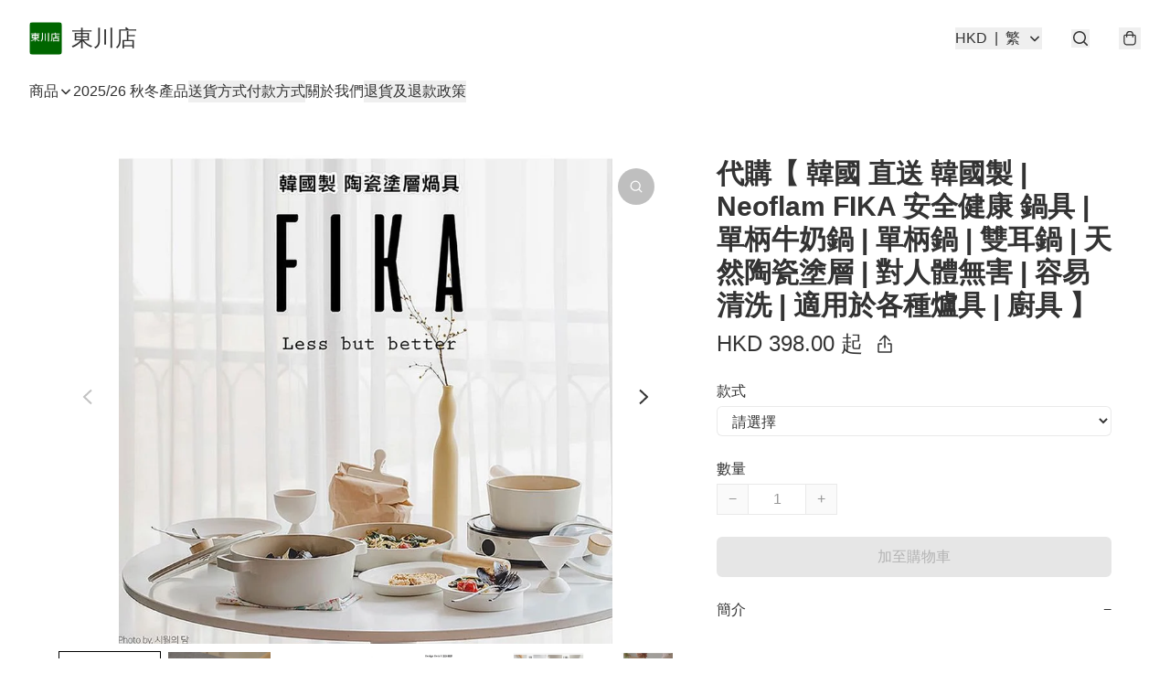

--- FILE ---
content_type: text/html; charset=utf-8
request_url: https://www.dcshop.hk/item/%E3%80%90-%E9%9F%93%E5%9C%8B%E7%9B%B4%E9%80%81-%7C-%E9%9F%93%E5%9C%8B%E8%A3%BD-%7C-Neoflam-%7C-FIKA-%E5%AE%89%E5%85%A8%E5%81%A5%E5%BA%B7-%E9%8D%8B%E5%85%B7-%7C-/5995560499806208
body_size: 72251
content:
<!DOCTYPE html>
<html lang="zh-Hant">
  <head prefix="og: http://ogp.me/ns# fb: http://ogp.me/ns/fb# product: http://ogp.me/ns/product#">
    
      <meta charset="utf-8">
      <meta name="viewport" content="width=device-width initial-scale=1,minimum-scale=1.0, maximum-scale=1.0, user-scalable=no">
      <title>代購【 韓國 直送 韓國製 | Neoflam FIKA 安全健康 鍋具 | 單柄牛奶鍋 | 單柄鍋 | 雙耳鍋 | 天然陶瓷塗層 | 對人體無害 | 容易清洗 | 適用於各種爐具 | 廚具 】 | 東川店</title>
      <meta name="title" content="代購【 韓國 直送 韓國製 | Neoflam FIKA 安全健康 鍋具 | 單柄牛奶鍋 | 單柄鍋 | 雙耳鍋 | 天然陶瓷塗層 | 對人體無害 | 容易清洗 | 適用於各種爐具 | 廚具 】 | 東川店">

    <meta name="description"
          content="代購【 韓國 直送 韓國製 | Neoflam FIKA 安全健康 鍋具 | 單柄牛奶鍋 | 單柄鍋 | 雙耳鍋 | 天然陶瓷塗層 | 對人體無害 | 容易清洗 | 適用於各種爐具 | 廚具 】  韓國大熱的鍋具必屬 Neoflam 的 FIKA系列, 一直以顧客的安全及健康作為最優先考慮重點. 品牌致力推出對環境和人">

      <meta name="theme-color" content="#fff">
      <meta name="mobile-web-app-capable" content="yes">
      <meta name="apple-mobile-web-app-status-bar-style" content="default">
      <meta name="apple-mobile-web-app-title" content="東川店">
      <meta name="google-site-verification" content="A_OE2hT5lWaUQD1USMhaqEFzY3gofnuG7psSjQ-HZuI" /><link rel="canonical" href="https://www.dcshop.hk/item/%E4%BB%A3%E8%B3%BC%E3%80%90-%E9%9F%93%E5%9C%8B-%E7%9B%B4%E9%80%81-%E9%9F%93%E5%9C%8B%E8%A3%BD-%7C-Neoflam-FIKA-%E5%AE%89%E5%85%A8%E5%81%A5%E5%BA%B7-%E9%8D%8B%E5%85%B7-%7C-%E5%96%AE/5995560499806208">
      <link rel="manifest" href="https://www.dcshop.hk/manifest-storefront.json">
        <link rel="shortcut icon" href="/favicon.ico">
        <meta property="fb:app_id" content="871491559635214">
<meta property="fb:pages" content="234728686690350">
<meta property="fb:pages" content="1102668359812698">
<meta property="og:site_name" content="東川店">
<meta property="og:url" content="https://www.dcshop.hk/item/【-韓國直送-|-韓國製-|-Neoflam-|-FIKA-安全健康-鍋具-|-/5995560499806208">
    <meta property="og:image" content="https://img.boutirapp.com/DoBak8l8wCNBLJt2MfjM7wt3KZ5SKwKd2GndY38g7qpgOvltc70Aq2PpFQpTRMxgIjJbzOjXcM3qoyz-JTeiaq=s640">
    <meta property="og:image:width" content="640">
    <meta property="og:image:height" content="640">
    <meta property="og:title"
          content="代購【 韓國 直送 韓國製 | Neoflam FIKA 安全健康 鍋具 | 單柄牛奶鍋 | 單柄鍋 | 雙耳鍋 | 天然陶瓷塗層 | 對人體無害 | 容易清洗 | 適用於各種爐具 | 廚具 】 | 東川店">
  <meta property="og:description"
        content="代購【 韓國 直送 韓國製 | Neoflam FIKA 安全健康 鍋具 | 單柄牛奶鍋 | 單柄鍋 | 雙耳鍋 | 天然陶瓷塗層 | 對人體無害 | 容易清洗 | 適用於各種爐具 | 廚具 】  韓國大熱的鍋具必屬 Neoflam 的 FIKA系列, 一直以顧客的安全及健康作為最優先考慮重點. 品牌致力推出對環境和人">
  <meta property="og:type" content="product">
  <meta property="product:price:amount" content="398.0">
  <meta property="product:price:currency" content="HKD">
  <meta property="product:sale_price:amount" content="398.0">
  <meta property="product:sale_price:currency" content="HKD">
  <meta property="product:brand" content="東川店">
  <meta property="product:availability"
        content="instock">
  <meta property="product:is_product_shareable" content="true">
    <meta name="keywords"
          content="Neoflam, FIKA, 代購【 韓國 直送 韓國製 | Neoflam FIKA 安全健康 鍋具 | 單柄牛奶鍋 | 單柄鍋 | 雙耳鍋 | 天然陶瓷塗層 | 對人體無害 | 容易清洗 | 適用於各種爐具 | 廚具 】, 東川店">
  <meta property="product:retailer_item_id" content="5995560499806208">
  <meta property="product:item_group_id" content="5995560499806208">
        <link rel="preconnect" href="https://fonts.googleapis.com">
<link rel="preconnect" href="https://fonts.gstatic.com" crossorigin>

<style>
  @font-face {
    font-family: encrypt;
    font-style: normal;
    font-weight: 400;
    src: url(https://static.boutir.com/themes/modern/assets/fonts/encrypt.woff2) format("woff2");
  }

  :root {
    --bt-font-family: Arial, 'Microsoft JhengHei', 'Microsoft YaHei', 'Microsoft YaHei UI', 'Apple LiGothic Medium', 'LiHei Pro Medium', sans-serif;
    --bt-font-family-encrypt: encrypt, Arial, 'Microsoft JhengHei', 'Microsoft YaHei', 'Microsoft YaHei UI', 'Apple LiGothic Medium', 'LiHei Pro Medium', sans-serif;
    --bt-font-size: 16px;
    --bt-font-weight: normal;
    --bt-font-style: normal;
    --bt-font-decoration: none;

    
    --bt-color-background-body: 255 255 255;
    --bt-alpha-background-body: 1;
    --bt-color-text-body: 51 51 51;
    --bt-alpha-text-body: 1;

    
    --bt-color-background: 255 255 255;
    --bt-alpha-background: 1;
    --bt-color-background-dark: 204 204 204;
    --bt-color-background-light: 255 255 255;
    --bt-color-text: 51 51 51;
    --bt-alpha-text: 1;
    --bt-color-text-dark: 41 41 41;
    --bt-color-text-light: 92 92 92;

    --bt-color-price-regular: 51 51 51;
    --bt-alpha-price-regular: 1;
    --bt-color-price-original: 153 153 153;
    --bt-alpha-price-original: 1;
    --bt-color-price-sale: 250 70 70;
    --bt-alpha-price-sale: 1;
    --bt-color-price-member: 28 183 141;
    --bt-alpha-price-member: 1;

    --bt-color-primary-background: 51 51 51;
    --bt-alpha-primary-background: 1;
    --bt-color-primary-background-dark: 41 41 41;
    --bt-color-primary-background-light: 92 92 92;
    --bt-color-primary-background-darker: 26 26 26;
    --bt-color-primary-stroke: 51 51 51;
    --bt-alpha-primary-stroke: 1;
    --bt-color-primary-stroke-dark: 41 41 41;
    --bt-color-primary-stroke-light: 92 92 92;
    --bt-color-primary-text: 255 255 255;
    --bt-alpha-primary-text: 1;
    --bt-color-primary-text-dark: 204 204 204;
    --bt-color-primary-text-light: 255 255 255;

    --bt-color-secondary-background: 0 0 0;
    --bt-alpha-secondary-background: 0;
    --bt-color-secondary-background-dark: 0 0 0;
    --bt-color-secondary-background-light: 51 51 51;
    --bt-color-secondary-stroke: 51 51 51;
    --bt-alpha-secondary-stroke: 1;
    --bt-color-secondary-stroke-dark: 41 41 41;
    --bt-color-secondary-stroke-light: 92 92 92;
    --bt-color-secondary-text: 51 51 51;
    --bt-alpha-secondary-text: 1;
    --bt-color-secondary-text-dark: 41 41 41;
    --bt-color-secondary-text-light: 92 92 92;

    --bt-radius-primary: 6px;
    --bt-radius-secondary: 6px;

    --bt-spacing: 24px;

    --bt-radius-product-card-media: 0px;

    
    --fw-player-border-radius: 0px;
    --fw-storyblock-border-radius: 0px;
    --fw-thumbnail-border-radius: 0px;

    --bt-pre-order-color-background: 51 51 51;
    --bt-pre-order-alpha-background: 1;
    --bt-pre-order-color-stroke: 51 51 51;
    --bt-pre-order-alpha-stroke: 1;
    --bt-pre-order-color-text: 255 255 255;
    --bt-pre-order-alpha-text: 1;
    --bt-pre-order-radius: 0px;

    --bt-product-starting-color-background: 51 51 51;
    --bt-product-starting-alpha-background: 1;
    --bt-product-starting-color-stroke: 51 51 51;
    --bt-product-starting-alpha-stroke: 1;
    --bt-product-starting-color-text: 255 255 255;
    --bt-product-starting-alpha-text: 1;
    --bt-product-starting-radius: 0px;

    --bt-product-starting-countdown-color-background: 51 51 51;
    --bt-product-starting-countdown-alpha-background: 1;
    --bt-product-starting-countdown-color-stroke: 51 51 51;
    --bt-product-starting-countdown-alpha-stroke: 1;
    --bt-product-starting-countdown-color-text: 255 255 255;
    --bt-product-starting-countdown-alpha-text: 1;
    --bt-product-starting-countdown-radius: 0px;

    --bt-product-ending-countdown-color-background: 51 51 51;
    --bt-product-ending-countdown-alpha-background: 1;
    --bt-product-ending-countdown-color-stroke: 51 51 51;
    --bt-product-ending-countdown-alpha-stroke: 1;
    --bt-product-ending-countdown-color-text: 255 255 255;
    --bt-product-ending-countdown-alpha-text: 1;
    --bt-product-ending-countdown-radius: 0px;

    --bt-product-ended-color-background: 51 51 51;
    --bt-product-ended-alpha-background: 1;
    --bt-product-ended-color-stroke: 51 51 51;
    --bt-product-ended-alpha-stroke: 1;
    --bt-product-ended-color-text: 255 255 255;
    --bt-product-ended-alpha-text: 1;
    --bt-product-ended-radius: 0px;

    --bt-page-max-width: 1440px;

    --bt-heading-1-weight: 700;
    --bt-heading-1-style: normal;
    --bt-heading-1-decoration: none;
    --bt-heading-1-color: #333333;
    --bt-heading-1-size: 32px;

    --bt-heading-2-weight: 700;
    --bt-heading-2-style: normal;
    --bt-heading-2-decoration: none;
    --bt-heading-2-color: #333333;
    --bt-heading-2-size: 24px;

    --bt-heading-3-weight: 700;
    --bt-heading-3-style: normal;
    --bt-heading-3-decoration: none;
    --bt-heading-3-color: #333333;
    --bt-heading-3-size: 18px;

    --bt-subheading-1-weight: 500;
    --bt-subheading-1-style: normal;
    --bt-subheading-1-decoration: none;
    --bt-subheading-1-color: #333333;
    --bt-subheading-1-size: 24px;

    --bt-subheading-2-weight: 500;
    --bt-subheading-2-style: normal;
    --bt-subheading-2-decoration: none;
    --bt-subheading-2-color: #333333;
    --bt-subheading-2-size: 16px;

    --bt-subheading-3-weight: 500;
    --bt-subheading-3-style: normal;
    --bt-subheading-3-decoration: none;
    --bt-subheading-3-color: #333333;
    --bt-subheading-3-size: 14px;

    --bt-paragraph-1-weight: 400;
    --bt-paragraph-1-style: normal;
    --bt-paragraph-1-decoration: none;
    --bt-paragraph-1-color: #333333;
    --bt-paragraph-1-size: 16px;

    --bt-paragraph-2-weight: 400;
    --bt-paragraph-2-style: normal;
    --bt-paragraph-2-decoration: none;
    --bt-paragraph-2-color: #333333;
    --bt-paragraph-2-size: 14px;

    --bt-paragraph-3-weight: 400;
    --bt-paragraph-3-style: normal;
    --bt-paragraph-3-decoration: none;
    --bt-paragraph-3-color: #333333;
    --bt-paragraph-3-size: 12px;

    --iti-path-flags-1x: url("https://static.boutir.com/themes/modern/images/1c8790d.png");
    --iti-path-flags-2x: url("https://static.boutir.com/themes/modern/images/d8eb052.png");

    --bt-color-apple: 5 7 8;
    --bt-color-apple-dark: 4 6 6;
    --bt-color-facebook: 61 90 151;
    --bt-color-facebook-dark: 49 72 121;
    --bt-color-google: 234 67 54;
    --bt-color-google-dark: 187 54 43;
    --bt-color-instagram: 162 58 168;
    --bt-color-instagram-dark: 130 46 134;
    --bt-color-twitter: 39 169 224;
    --bt-color-twitter-dark: 31 135 179;
  }

  @media (min-width: 768px) {
    :root {
      --bt-spacing: 32px;
    }
  }
</style>
      <style>*,:after,:before{--tw-border-spacing-x:0;--tw-border-spacing-y:0;--tw-translate-x:0;--tw-translate-y:0;--tw-rotate:0;--tw-skew-x:0;--tw-skew-y:0;--tw-scale-x:1;--tw-scale-y:1;--tw-pan-x: ;--tw-pan-y: ;--tw-pinch-zoom: ;--tw-scroll-snap-strictness:proximity;--tw-gradient-from-position: ;--tw-gradient-via-position: ;--tw-gradient-to-position: ;--tw-ordinal: ;--tw-slashed-zero: ;--tw-numeric-figure: ;--tw-numeric-spacing: ;--tw-numeric-fraction: ;--tw-ring-inset: ;--tw-ring-offset-width:0px;--tw-ring-offset-color:#fff;--tw-ring-color:rgba(59,130,246,.5);--tw-ring-offset-shadow:0 0 #0000;--tw-ring-shadow:0 0 #0000;--tw-shadow:0 0 #0000;--tw-shadow-colored:0 0 #0000;--tw-blur: ;--tw-brightness: ;--tw-contrast: ;--tw-grayscale: ;--tw-hue-rotate: ;--tw-invert: ;--tw-saturate: ;--tw-sepia: ;--tw-drop-shadow: ;--tw-backdrop-blur: ;--tw-backdrop-brightness: ;--tw-backdrop-contrast: ;--tw-backdrop-grayscale: ;--tw-backdrop-hue-rotate: ;--tw-backdrop-invert: ;--tw-backdrop-opacity: ;--tw-backdrop-saturate: ;--tw-backdrop-sepia: ;--tw-contain-size: ;--tw-contain-layout: ;--tw-contain-paint: ;--tw-contain-style: }::backdrop{--tw-border-spacing-x:0;--tw-border-spacing-y:0;--tw-translate-x:0;--tw-translate-y:0;--tw-rotate:0;--tw-skew-x:0;--tw-skew-y:0;--tw-scale-x:1;--tw-scale-y:1;--tw-pan-x: ;--tw-pan-y: ;--tw-pinch-zoom: ;--tw-scroll-snap-strictness:proximity;--tw-gradient-from-position: ;--tw-gradient-via-position: ;--tw-gradient-to-position: ;--tw-ordinal: ;--tw-slashed-zero: ;--tw-numeric-figure: ;--tw-numeric-spacing: ;--tw-numeric-fraction: ;--tw-ring-inset: ;--tw-ring-offset-width:0px;--tw-ring-offset-color:#fff;--tw-ring-color:rgba(59,130,246,.5);--tw-ring-offset-shadow:0 0 #0000;--tw-ring-shadow:0 0 #0000;--tw-shadow:0 0 #0000;--tw-shadow-colored:0 0 #0000;--tw-blur: ;--tw-brightness: ;--tw-contrast: ;--tw-grayscale: ;--tw-hue-rotate: ;--tw-invert: ;--tw-saturate: ;--tw-sepia: ;--tw-drop-shadow: ;--tw-backdrop-blur: ;--tw-backdrop-brightness: ;--tw-backdrop-contrast: ;--tw-backdrop-grayscale: ;--tw-backdrop-hue-rotate: ;--tw-backdrop-invert: ;--tw-backdrop-opacity: ;--tw-backdrop-saturate: ;--tw-backdrop-sepia: ;--tw-contain-size: ;--tw-contain-layout: ;--tw-contain-paint: ;--tw-contain-style: }/*
! tailwindcss v3.4.17 | MIT License | https://tailwindcss.com
*/*,:after,:before{border:0 solid #ccc;box-sizing:border-box}:after,:before{--tw-content:""}:host,html{line-height:1.5;-webkit-text-size-adjust:100%;font-family:ui-sans-serif,system-ui,sans-serif,Apple Color Emoji,Segoe UI Emoji,Segoe UI Symbol,Noto Color Emoji;font-feature-settings:normal;font-variation-settings:normal;-moz-tab-size:4;-o-tab-size:4;tab-size:4;-webkit-tap-highlight-color:transparent}body{line-height:inherit;margin:0}hr{border-top-width:1px;color:inherit;height:0}abbr:where([title]){-webkit-text-decoration:underline dotted;text-decoration:underline dotted}h1,h2,h3,h4,h5,h6{font-size:inherit;font-weight:inherit}a{color:inherit;text-decoration:inherit}b,strong{font-weight:bolder}code,kbd,pre,samp{font-family:ui-monospace,SFMono-Regular,Menlo,Monaco,Consolas,Liberation Mono,Courier New,monospace;font-feature-settings:normal;font-size:1em;font-variation-settings:normal}small{font-size:80%}sub,sup{font-size:75%;line-height:0;position:relative;vertical-align:baseline}sub{bottom:-.25em}sup{top:-.5em}table{border-collapse:collapse;border-color:inherit;text-indent:0}button,input,optgroup,select,textarea{color:inherit;font-family:inherit;font-feature-settings:inherit;font-size:100%;font-variation-settings:inherit;font-weight:inherit;letter-spacing:inherit;line-height:inherit;margin:0;padding:0}button,select{text-transform:none}button,input:where([type=button]),input:where([type=reset]),input:where([type=submit]){-webkit-appearance:button;background-color:transparent;background-image:none}:-moz-focusring{outline:auto}:-moz-ui-invalid{box-shadow:none}progress{vertical-align:baseline}::-webkit-inner-spin-button,::-webkit-outer-spin-button{height:auto}[type=search]{-webkit-appearance:textfield;outline-offset:-2px}::-webkit-search-decoration{-webkit-appearance:none}::-webkit-file-upload-button{-webkit-appearance:button;font:inherit}summary{display:list-item}blockquote,dd,dl,figure,h1,h2,h3,h4,h5,h6,hr,p,pre{margin:0}fieldset{margin:0}fieldset,legend{padding:0}menu,ol,ul{list-style:none;margin:0;padding:0}dialog{padding:0}textarea{resize:vertical}input::-moz-placeholder,textarea::-moz-placeholder{color:#999;opacity:1}input::placeholder,textarea::placeholder{color:#999;opacity:1}[role=button],button{cursor:pointer}:disabled{cursor:default}audio,canvas,embed,iframe,img,object,svg,video{display:block;vertical-align:middle}img,video{height:auto;max-width:100%}[hidden]:where(:not([hidden=until-found])){display:none}body{overflow-anchor:auto;scroll-behavior:smooth;--tw-bg-opacity:1;background-color:rgb(var(--bt-color-background)/var(--tw-bg-opacity,1));--tw-bg-opacity:var(--bt-alpha-background);--tw-text-opacity:1;color:rgb(var(--bt-color-text)/var(--tw-text-opacity,1));--tw-text-opacity:var(--bt-alpha-text)}body,button,details,div,input,p,select,summary,textarea{font-family:var(--bt-font-family);font-size:var(--bt-font-size);font-style:var(--bt-font-style);font-weight:var(--bt-font-weight);-webkit-text-decoration:var(--bt-font-decoration);text-decoration:var(--bt-font-decoration)}textarea{field-sizing:content}hr{border-color:rgb(var(--bt-color-text)/.1)}input[type=date],input[type=email],input[type=number],input[type=password],input[type=search],input[type=tel],input[type=text],input[type=url],select,textarea{border-color:rgb(var(--bt-color-text)/.1);border-radius:var(--bt-radius-primary);border-width:1px;--tw-bg-opacity:1;background-color:rgb(var(--bt-color-background)/var(--tw-bg-opacity,1));--tw-bg-opacity:var(--bt-alpha-background);--tw-text-opacity:1;color:rgb(var(--bt-color-text)/var(--tw-text-opacity,1))}input[type=date]:disabled,input[type=email]:disabled,input[type=number]:disabled,input[type=password]:disabled,input[type=search]:disabled,input[type=tel]:disabled,input[type=text]:disabled,input[type=url]:disabled,select:disabled,textarea:disabled{color:rgb(var(--bt-color-text)/.5);cursor:not-allowed}div[aria-invalid=true],input[aria-invalid=true],select[aria-invalid=true],textarea[aria-invalid=true]{--tw-border-opacity:1;border-color:rgb(239 68 68/var(--tw-border-opacity,1))}select:not([multiple]){border-color:rgb(var(--bt-color-text)/.1);border-radius:var(--bt-radius-primary);border-width:1px}button,input[type=button],input[type=reset],input[type=submit]{--tw-text-opacity:1;color:rgb(var(--bt-color-text)/var(--tw-text-opacity,1))}button:disabled,input[type=button]:disabled,input[type=reset]:disabled,input[type=submit]:disabled{color:rgb(var(--bt-color-text)/.5);cursor:not-allowed}a{position:relative;text-decoration-line:none}a:disabled{--tw-grayscale:grayscale(100%);filter:var(--tw-blur) var(--tw-brightness) var(--tw-contrast) var(--tw-grayscale) var(--tw-hue-rotate) var(--tw-invert) var(--tw-saturate) var(--tw-sepia) var(--tw-drop-shadow)}a:disabled,a:disabled:hover{color:rgb(var(--bt-color-text)/.3);cursor:not-allowed}a:hover{color:rgb(var(--bt-color-text-light)/var(--tw-text-opacity,1))}a:active,a:hover{--tw-text-opacity:1}a:active{color:rgb(var(--bt-color-text-dark)/var(--tw-text-opacity,1))}a{text-decoration-line:underline}a:hover{text-decoration-line:none}::-ms-clear,::-ms-reveal{display:none}::-webkit-search-cancel-button,::-webkit-search-decoration,::-webkit-search-results-button,::-webkit-search-results-decoration{-webkit-appearance:none;appearance:none}input[type=number],input[type=number]::-webkit-inner-spin-button,input[type=number]::-webkit-outer-spin-button{-moz-appearance:textfield!important;-webkit-appearance:none;appearance:none;margin:0}[data-infinite-scroll]{min-height:1px}.\!container{width:100%!important}.container{width:100%}@media (min-width:640px){.\!container{max-width:640px!important}.container{max-width:640px}}@media (min-width:768px){.\!container{max-width:768px!important}.container{max-width:768px}}@media (min-width:1024px){.\!container{max-width:1024px!important}.container{max-width:1024px}}@media (min-width:1280px){.\!container{max-width:1280px!important}.container{max-width:1280px}}@media (min-width:1536px){.\!container{max-width:1536px!important}.container{max-width:1536px}}.aspect-h-1{--tw-aspect-h:1}.aspect-h-2{--tw-aspect-h:2}.aspect-h-3{--tw-aspect-h:3}.aspect-h-4{--tw-aspect-h:4}.aspect-h-9{--tw-aspect-h:9}.aspect-w-1{padding-bottom:calc(var(--tw-aspect-h)/var(--tw-aspect-w)*100%);position:relative;--tw-aspect-w:1}.aspect-w-1>*{bottom:0;height:100%;left:0;position:absolute;right:0;top:0;width:100%}.aspect-w-16{padding-bottom:calc(var(--tw-aspect-h)/var(--tw-aspect-w)*100%);position:relative;--tw-aspect-w:16}.aspect-w-16>*{bottom:0;height:100%;left:0;position:absolute;right:0;top:0;width:100%}.aspect-w-2{padding-bottom:calc(var(--tw-aspect-h)/var(--tw-aspect-w)*100%);position:relative;--tw-aspect-w:2}.aspect-w-2>*{bottom:0;height:100%;left:0;position:absolute;right:0;top:0;width:100%}.aspect-w-3{padding-bottom:calc(var(--tw-aspect-h)/var(--tw-aspect-w)*100%);position:relative;--tw-aspect-w:3}.aspect-w-3>*{bottom:0;height:100%;left:0;position:absolute;right:0;top:0;width:100%}.aspect-w-4{padding-bottom:calc(var(--tw-aspect-h)/var(--tw-aspect-w)*100%);position:relative;--tw-aspect-w:4}.aspect-w-4>*{bottom:0;height:100%;left:0;position:absolute;right:0;top:0;width:100%}.aspect-w-5{padding-bottom:calc(var(--tw-aspect-h)/var(--tw-aspect-w)*100%);position:relative;--tw-aspect-w:5}.aspect-w-5>*{bottom:0;height:100%;left:0;position:absolute;right:0;top:0;width:100%}.aspect-w-6{padding-bottom:calc(var(--tw-aspect-h)/var(--tw-aspect-w)*100%);position:relative;--tw-aspect-w:6}.aspect-w-6>*{bottom:0;height:100%;left:0;position:absolute;right:0;top:0;width:100%}.bt-component{margin:auto;max-width:64rem}.bt-component--full-width{max-width:var(--bt-page-max-width)}.bt-divider{align-items:center;display:flex;gap:1rem;text-align:center;white-space:nowrap}.bt-divider:after,.bt-divider:before{background-color:rgb(var(--bt-color-text)/.2);content:var(--tw-content);flex:1 1 0%;height:1px}.bt-backdrop{position:sticky;--tw-bg-opacity:1;background-color:rgb(255 255 255/var(--tw-bg-opacity,1));--tw-text-opacity:1;color:rgb(var(--bt-color-text)/var(--tw-text-opacity,1));--tw-text-opacity:var(--bt-alpha-text)}.bt-backdrop:before{z-index:-1;--tw-bg-opacity:1;background-color:rgb(var(--bt-color-background)/var(--tw-bg-opacity,1));--tw-bg-opacity:var(--bt-alpha-background)}.bt-backdrop:after,.bt-backdrop:before{border-radius:inherit;content:var(--tw-content);inset:0;position:absolute}.bt-backdrop:after{z-index:-2;--tw-bg-opacity:1;background-color:rgb(var(--bt-color-background-body)/var(--tw-bg-opacity,1));--tw-bg-opacity:var(--bt-alpha-background-body)}.bt-product-card-media{border-radius:var(--bt-radius-product-card-media);display:block;overflow:hidden;position:relative}.bt-product-card-media>*{width:100%}.bt-product-card-media--video{padding-bottom:min(177.777778%,75vh)}.bt-product-card-media--video>img{display:none}.bt-product-card-media--square{padding-bottom:100%}.bt-product-card-media--square>*{height:100%;inset:0;position:absolute}.bt-product-card-media--default{transition-duration:.3s;transition-property:filter;transition-timing-function:cubic-bezier(.4,0,.2,1)}.bt-product-card-media--default:hover{--tw-brightness:brightness(1.1)}.bt-product-card-media--default:active,.bt-product-card-media--default:hover{filter:var(--tw-blur) var(--tw-brightness) var(--tw-contrast) var(--tw-grayscale) var(--tw-hue-rotate) var(--tw-invert) var(--tw-saturate) var(--tw-sepia) var(--tw-drop-shadow)}.bt-product-card-media--default:active{--tw-brightness:brightness(.95)}.bt-product-card-media--fade>img:first-of-type{opacity:1}.bt-product-card-media--fade>img:first-of-type,.bt-product-card-media--fade>img:nth-of-type(2){transition-duration:.3s;transition-property:opacity;transition-timing-function:cubic-bezier(.4,0,.2,1)}.bt-product-card-media--fade>img:nth-of-type(2){height:100%;inset:0;opacity:0;position:absolute}.bt-product-card-media--fade:hover>img:first-of-type{opacity:0}.bt-product-card-media--fade:hover>img:nth-of-type(2){opacity:1}.bt-product-card-media--zoom>img{transition-duration:.3s;transition-property:transform;transition-timing-function:cubic-bezier(.4,0,.2,1)}.bt-product-card-media--zoom:hover>img{--tw-scale-x:1.1;--tw-scale-y:1.1}.bt-product-card-media--zoom:active>img,.bt-product-card-media--zoom:hover>img{transform:translate(var(--tw-translate-x),var(--tw-translate-y)) rotate(var(--tw-rotate)) skewX(var(--tw-skew-x)) skewY(var(--tw-skew-y)) scaleX(var(--tw-scale-x)) scaleY(var(--tw-scale-y))}.bt-product-card-media--zoom:active>img{--tw-scale-x:.95;--tw-scale-y:.95}.bt-product-card-media--glass:before{background-color:hsla(0,0%,100%,.1);border-radius:inherit;inset:0;opacity:0;position:absolute;z-index:1;--tw-brightness:brightness(1.1);--tw-saturate:saturate(1.5);filter:var(--tw-blur) var(--tw-brightness) var(--tw-contrast) var(--tw-grayscale) var(--tw-hue-rotate) var(--tw-invert) var(--tw-saturate) var(--tw-sepia) var(--tw-drop-shadow);--tw-backdrop-blur:blur(0.5px);backdrop-filter:var(--tw-backdrop-blur) var(--tw-backdrop-brightness) var(--tw-backdrop-contrast) var(--tw-backdrop-grayscale) var(--tw-backdrop-hue-rotate) var(--tw-backdrop-invert) var(--tw-backdrop-opacity) var(--tw-backdrop-saturate) var(--tw-backdrop-sepia);transition-duration:.3s;transition-property:opacity;transition-timing-function:cubic-bezier(.4,0,.2,1);--tw-content:"";content:var(--tw-content)}.bt-product-card-media--glass:hover:before{opacity:1}.bt-product-card-media--glass:after{border-radius:inherit;inset:0;opacity:0;position:absolute;z-index:2;--tw-shadow:inset 1px 1px 0 #fff,inset 0 0 5px #fff;--tw-shadow-colored:inset 1px 1px 0 var(--tw-shadow-color),inset 0 0 5px var(--tw-shadow-color);box-shadow:var(--tw-ring-offset-shadow,0 0 #0000),var(--tw-ring-shadow,0 0 #0000),var(--tw-shadow);--tw-blur:blur(1px);filter:var(--tw-blur) var(--tw-brightness) var(--tw-contrast) var(--tw-grayscale) var(--tw-hue-rotate) var(--tw-invert) var(--tw-saturate) var(--tw-sepia) var(--tw-drop-shadow);transition-duration:.3s;transition-property:opacity;transition-timing-function:cubic-bezier(.4,0,.2,1);--tw-content:"";content:var(--tw-content)}.bt-product-card-media--glass:hover:after{opacity:1}.h1,.title1{color:var(--bt-heading-1-color);font-size:var(--bt-heading-1-size);font-style:var(--bt-heading-1-style);font-weight:var(--bt-heading-1-weight);-webkit-text-decoration:var(--bt-heading-1-decoration);text-decoration:var(--bt-heading-1-decoration)}.h2,.title2{color:var(--bt-heading-2-color);font-size:var(--bt-heading-2-size);font-style:var(--bt-heading-2-style);font-weight:var(--bt-heading-2-weight);-webkit-text-decoration:var(--bt-heading-2-decoration);text-decoration:var(--bt-heading-2-decoration)}.h3,.title3{color:var(--bt-heading-3-color);font-size:var(--bt-heading-3-size);font-style:var(--bt-heading-3-style);font-weight:var(--bt-heading-3-weight);-webkit-text-decoration:var(--bt-heading-3-decoration);text-decoration:var(--bt-heading-3-decoration)}.sh1,.title4{color:var(--bt-subheading-1-color);font-size:var(--bt-subheading-1-size);font-style:var(--bt-subheading-1-style);font-weight:var(--bt-subheading-1-weight);-webkit-text-decoration:var(--bt-subheading-1-decoration);text-decoration:var(--bt-subheading-1-decoration)}.sh2{color:var(--bt-subheading-2-color);font-size:var(--bt-subheading-2-size);font-style:var(--bt-subheading-2-style);font-weight:var(--bt-subheading-2-weight);-webkit-text-decoration:var(--bt-subheading-2-decoration);text-decoration:var(--bt-subheading-2-decoration)}.sh3{color:var(--bt-subheading-3-color);font-size:var(--bt-subheading-3-size);font-style:var(--bt-subheading-3-style);font-weight:var(--bt-subheading-3-weight);-webkit-text-decoration:var(--bt-subheading-3-decoration);text-decoration:var(--bt-subheading-3-decoration)}.p1,.paragraph1{color:var(--bt-paragraph-1-color);font-size:var(--bt-paragraph-1-size);font-style:var(--bt-paragraph-1-style);font-weight:var(--bt-paragraph-1-weight);-webkit-text-decoration:var(--bt-paragraph-1-decoration);text-decoration:var(--bt-paragraph-1-decoration)}.p2,.paragraph2{color:var(--bt-paragraph-2-color);font-size:var(--bt-paragraph-2-size);font-style:var(--bt-paragraph-2-style);font-weight:var(--bt-paragraph-2-weight);-webkit-text-decoration:var(--bt-paragraph-2-decoration);text-decoration:var(--bt-paragraph-2-decoration)}.p3,.paragraph3{color:var(--bt-paragraph-3-color);font-size:var(--bt-paragraph-3-size);font-style:var(--bt-paragraph-3-style);font-weight:var(--bt-paragraph-3-weight);-webkit-text-decoration:var(--bt-paragraph-3-decoration);text-decoration:var(--bt-paragraph-3-decoration)}.btn{align-items:center;border-radius:var(--bt-radius-primary);display:inline-flex;justify-content:center;line-height:1;overflow:hidden;padding:.75rem 1.25rem;position:relative;text-align:center;text-decoration-line:none}.btn:disabled,.btn:disabled:hover{cursor:not-allowed;--tw-border-opacity:1;border-color:rgb(230 230 230/var(--tw-border-opacity,1));--tw-bg-opacity:1;background-color:rgb(230 230 230/var(--tw-bg-opacity,1));--tw-text-opacity:1;color:rgb(179 179 179/var(--tw-text-opacity,1))}.btn-link{position:relative;text-decoration-line:none}.btn-link:disabled{--tw-grayscale:grayscale(100%);filter:var(--tw-blur) var(--tw-brightness) var(--tw-contrast) var(--tw-grayscale) var(--tw-hue-rotate) var(--tw-invert) var(--tw-saturate) var(--tw-sepia) var(--tw-drop-shadow)}.btn-link:disabled,.btn-link:disabled:hover{color:rgb(var(--bt-color-text)/.3);cursor:not-allowed}.btn-link:hover{--tw-text-opacity:1;color:rgb(var(--bt-color-text-light)/var(--tw-text-opacity,1))}.btn-link:active{--tw-text-opacity:1;color:rgb(var(--bt-color-text-dark)/var(--tw-text-opacity,1))}.btn-default{padding:.5rem 1rem;position:relative;text-decoration-line:none}.btn-default:disabled,.btn-default:disabled:hover{cursor:not-allowed;--tw-text-opacity:1;color:rgb(179 179 179/var(--tw-text-opacity,1))}.btn-default:hover{background-color:rgb(var(--bt-color-text)/.1);--tw-text-opacity:1;color:rgb(var(--bt-color-text-light)/var(--tw-text-opacity,1))}.btn-default:active{background-color:rgb(var(--bt-color-text)/.2);--tw-text-opacity:1;color:rgb(var(--bt-color-text-dark)/var(--tw-text-opacity,1))}.btn-primary{align-items:center;border-radius:var(--bt-radius-primary);display:inline-flex;justify-content:center;line-height:1;overflow:hidden;padding:.75rem 1.25rem;position:relative;text-align:center;text-decoration-line:none}.btn-primary:disabled,.btn-primary:disabled:hover{cursor:not-allowed;--tw-border-opacity:1;border-color:rgb(230 230 230/var(--tw-border-opacity,1));--tw-bg-opacity:1;background-color:rgb(230 230 230/var(--tw-bg-opacity,1));--tw-text-opacity:1;color:rgb(179 179 179/var(--tw-text-opacity,1))}.btn-primary{background-color:rgb(var(--bt-color-primary-background)/var(--tw-bg-opacity,1));border-color:rgb(var(--bt-color-primary-stroke)/var(--tw-border-opacity,1));border-width:2px;color:rgb(var(--bt-color-primary-text)/var(--tw-text-opacity,1))}.btn-primary,.btn-primary:hover{--tw-border-opacity:1;--tw-border-opacity:var(--bt-alpha-primary-stroke);--tw-bg-opacity:1;--tw-bg-opacity:var(--bt-alpha-primary-background);--tw-text-opacity:1;--tw-text-opacity:var(--bt-alpha-primary-text)}.btn-primary:hover{background-color:rgb(var(--bt-color-primary-background-light)/var(--tw-bg-opacity,1));border-color:rgb(var(--bt-color-primary-stroke-light)/var(--tw-border-opacity,1));color:rgb(var(--bt-color-primary-text-light)/var(--tw-text-opacity,1))}.btn-primary:active{--tw-border-opacity:1;border-color:rgb(var(--bt-color-primary-stroke-dark)/var(--tw-border-opacity,1));--tw-border-opacity:var(--bt-alpha-primary-stroke);--tw-bg-opacity:1;background-color:rgb(var(--bt-color-primary-background-dark)/var(--tw-bg-opacity,1));--tw-bg-opacity:var(--bt-alpha-primary-background);--tw-text-opacity:1;color:rgb(var(--bt-color-primary-text-dark)/var(--tw-text-opacity,1));--tw-text-opacity:var(--bt-alpha-primary-text)}.btn-secondary{align-items:center;border-radius:var(--bt-radius-primary);display:inline-flex;justify-content:center;line-height:1;overflow:hidden;padding:.75rem 1.25rem;position:relative;text-align:center;text-decoration-line:none}.btn-secondary:disabled,.btn-secondary:disabled:hover{cursor:not-allowed;--tw-border-opacity:1;border-color:rgb(230 230 230/var(--tw-border-opacity,1));--tw-bg-opacity:1;background-color:rgb(230 230 230/var(--tw-bg-opacity,1));--tw-text-opacity:1;color:rgb(179 179 179/var(--tw-text-opacity,1))}.btn-secondary{background-color:rgb(var(--bt-color-secondary-background)/var(--tw-bg-opacity,1));border-color:rgb(var(--bt-color-secondary-stroke)/var(--tw-border-opacity,1));border-radius:var(--bt-radius-secondary);border-width:2px;color:rgb(var(--bt-color-secondary-text)/var(--tw-text-opacity,1))}.btn-secondary,.btn-secondary:hover{--tw-border-opacity:1;--tw-border-opacity:var(--bt-alpha-secondary-stroke);--tw-bg-opacity:1;--tw-bg-opacity:var(--bt-alpha-secondary-background);--tw-text-opacity:1;--tw-text-opacity:var(--bt-alpha-secondary-text)}.btn-secondary:hover{background-color:rgb(var(--bt-color-secondary-background-light)/var(--tw-bg-opacity,1));border-color:rgb(var(--bt-color-secondary-stroke-light)/var(--tw-border-opacity,1));color:rgb(var(--bt-color-secondary-text-light)/var(--tw-text-opacity,1))}.btn-secondary:active{--tw-border-opacity:1;border-color:rgb(var(--bt-color-secondary-stroke-dark)/var(--tw-border-opacity,1));--tw-border-opacity:var(--bt-alpha-secondary-stroke);--tw-bg-opacity:1;background-color:rgb(var(--bt-color-secondary-background-dark)/var(--tw-bg-opacity,1));--tw-bg-opacity:var(--bt-alpha-secondary-background);--tw-text-opacity:1;color:rgb(var(--bt-color-secondary-text-dark)/var(--tw-text-opacity,1));--tw-text-opacity:var(--bt-alpha-secondary-text)}.btn-lg{font-size:var(--bt-paragraph-1-size);font-weight:var(--bt-paragraph-1-weight);line-height:1;min-width:180px;padding:1rem 1.5rem}.btn-sm{font-size:var(--bt-paragraph-3-size);font-weight:var(--bt-paragraph-3-weight);line-height:1;min-width:120px;padding:.75rem 1rem}.category-item{border-bottom-width:1px;border-color:rgb(var(--bt-color-text)/.1);display:block;flex:1 1 0%;overflow-wrap:break-word;padding:.5rem 1rem;text-decoration-line:none;word-break:break-word}.category-item:hover{background-color:rgb(var(--bt-color-text)/.1);position:relative}.category-item:hover:before{background-color:rgb(var(--bt-color-text)/.8);content:var(--tw-content);height:100%;left:0;position:absolute;top:0;width:3px}.category-item-active{background-color:rgb(var(--bt-color-text)/.1);position:relative}.category-item-active:before{background-color:rgb(var(--bt-color-text)/.8);content:var(--tw-content);height:100%;left:0;position:absolute;top:0;width:3px}.product-badge{align-self:flex-start;border-color:transparent;border-width:2px;display:inline-block;font-size:.875rem;line-height:1.25rem;padding:.375rem .625rem;white-space:nowrap}.pre-order-badge{border-color:transparent;border-radius:var(--bt-pre-order-radius);border-width:2px;--tw-border-opacity:1;border-color:rgb(var(--bt-pre-order-color-stroke)/var(--tw-border-opacity,1));--tw-border-opacity:var(--bt-pre-order-alpha-stroke);--tw-bg-opacity:1;background-color:rgb(var(--bt-pre-order-color-background)/var(--tw-bg-opacity,1));--tw-bg-opacity:var(--bt-pre-order-alpha-background);--tw-text-opacity:1;color:rgb(var(--bt-pre-order-color-text)/var(--tw-text-opacity,1));--tw-text-opacity:var(--bt-pre-order-alpha-text)}.pre-order-badge,.product-starting-badge{align-self:flex-start;display:inline-block;font-size:.875rem;line-height:1.25rem;padding:.375rem .625rem;white-space:nowrap}.product-starting-badge{border-color:transparent;border-radius:var(--bt-product-starting-radius);border-width:2px;--tw-border-opacity:1;border-color:rgb(var(--bt-product-starting-color-stroke)/var(--tw-border-opacity,1));--tw-border-opacity:var(--bt-product-starting-alpha-stroke);--tw-bg-opacity:1;background-color:rgb(var(--bt-product-starting-color-background)/var(--tw-bg-opacity,1));--tw-bg-opacity:var(--bt-product-starting-alpha-background);--tw-text-opacity:1;color:rgb(var(--bt-product-starting-color-text)/var(--tw-text-opacity,1));--tw-text-opacity:var(--bt-product-starting-alpha-text)}.product-starting-countdown-badge{border-color:transparent;border-radius:var(--bt-product-starting-countdown-radius);border-width:2px;--tw-border-opacity:1;border-color:rgb(var(--bt-product-starting-countdown-color-stroke)/var(--tw-border-opacity,1));--tw-border-opacity:var(--bt-product-starting-countdown-alpha-stroke);--tw-bg-opacity:1;background-color:rgb(var(--bt-product-starting-countdown-color-background)/var(--tw-bg-opacity,1));--tw-bg-opacity:var(--bt-product-starting-countdown-alpha-background);--tw-text-opacity:1;color:rgb(var(--bt-product-starting-countdown-color-text)/var(--tw-text-opacity,1));--tw-text-opacity:var(--bt-product-starting-countdown-alpha-text)}.product-ending-countdown-badge,.product-starting-countdown-badge{align-self:flex-start;display:inline-block;font-size:.875rem;line-height:1.25rem;padding:.375rem .625rem;white-space:nowrap}.product-ending-countdown-badge{border-color:transparent;border-radius:var(--bt-product-ending-countdown-radius);border-width:2px;--tw-border-opacity:1;border-color:rgb(var(--bt-product-ending-countdown-color-stroke)/var(--tw-border-opacity,1));--tw-border-opacity:var(--bt-product-ending-countdown-alpha-stroke);--tw-bg-opacity:1;background-color:rgb(var(--bt-product-ending-countdown-color-background)/var(--tw-bg-opacity,1));--tw-bg-opacity:var(--bt-product-ending-countdown-alpha-background);--tw-text-opacity:1;color:rgb(var(--bt-product-ending-countdown-color-text)/var(--tw-text-opacity,1));--tw-text-opacity:var(--bt-product-ending-countdown-alpha-text)}.product-ended-badge{align-self:flex-start;border-color:transparent;border-radius:var(--bt-product-ended-radius);border-width:2px;display:inline-block;font-size:.875rem;line-height:1.25rem;padding:.375rem .625rem;white-space:nowrap;--tw-border-opacity:1;border-color:rgb(var(--bt-product-ended-color-stroke)/var(--tw-border-opacity,1));--tw-border-opacity:var(--bt-product-ended-alpha-stroke);--tw-bg-opacity:1;background-color:rgb(var(--bt-product-ended-color-background)/var(--tw-bg-opacity,1));--tw-bg-opacity:var(--bt-product-ended-alpha-background);--tw-text-opacity:1;color:rgb(var(--bt-product-ended-color-text)/var(--tw-text-opacity,1));--tw-text-opacity:var(--bt-product-ended-alpha-text)}.product-badge-sm{font-size:.75rem;line-height:1rem;padding:.125rem .375rem}.slider{-webkit-appearance:none;-moz-appearance:none;appearance:none;background-color:rgb(var(--bt-color-text)/.3);pointer-events:none;position:absolute;width:100%}.slider::-webkit-slider-thumb{-webkit-appearance:none;appearance:none;border-radius:9999px;border-style:solid;border-width:2px;cursor:pointer;height:1.25rem;pointer-events:auto;width:1.25rem;--tw-border-opacity:1;border-color:rgb(var(--bt-color-text)/var(--tw-border-opacity,1));--tw-bg-opacity:1;background-color:rgb(var(--bt-color-background)/var(--tw-bg-opacity,1))}.slider::-moz-range-thumb{-moz-appearance:none;appearance:none;border-radius:9999px;border-style:solid;border-width:2px;cursor:pointer;height:1.25rem;pointer-events:auto;width:1.25rem;--tw-border-opacity:1;border-color:rgb(var(--bt-color-text)/var(--tw-border-opacity,1));--tw-bg-opacity:1;background-color:rgb(var(--bt-color-background)/var(--tw-bg-opacity,1))}:root{--swiper-pagination-bullet-inactive-color:#fff;--swiper-pagination-bullet-inactive-opacity:1;--swiper-pagination-color:#fff;--swiper-theme-color:rgb(var(--bt-color-text)/var(--bt-alpha-text))}.swiper{list-style-type:none;margin-left:auto;margin-right:auto;overflow:hidden}.swiper,.swiper-wrapper{position:relative;z-index:10}.swiper-wrapper{box-sizing:content-box;display:flex;height:100%;transition-duration:.3s;transition-property:transform;transition-timing-function:cubic-bezier(.4,0,.2,1);width:100%}.swiper-android .swiper-slide,.swiper-wrapper{transform:translateZ(0)}.swiper-pointer-events{--tw-pan-y:pan-y;touch-action:var(--tw-pan-x) var(--tw-pan-y) var(--tw-pinch-zoom)}.swiper-slide{flex-shrink:0;height:100%;position:relative;transition-duration:.3s;transition-property:transform;transition-timing-function:cubic-bezier(.4,0,.2,1);width:100%}.swiper-slide-invisible-blank{visibility:hidden}.swiper-autoheight,.swiper-autoheight .swiper-slide{height:auto}.swiper-autoheight .swiper-wrapper{align-items:flex-start;transition-duration:.3s;transition-property:all;transition-timing-function:cubic-bezier(.4,0,.2,1)}.swiper-backface-hidden .swiper-slide{backface-visibility:hidden;transform:translateZ(0)}.swiper-fade.swiper-free-mode .swiper-slide{transition-timing-function:cubic-bezier(0,0,.2,1)}.swiper-fade .swiper-slide{pointer-events:none;transition-duration:.3s;transition-property:opacity;transition-timing-function:cubic-bezier(.4,0,.2,1)}.swiper-fade .swiper-slide .swiper-slide{pointer-events:none}.swiper-fade .swiper-slide-active,.swiper-fade .swiper-slide-active .swiper-slide-active{pointer-events:auto}.swiper-pagination{position:absolute;text-align:center;transform:translateZ(0);transition-duration:.3s;transition-property:opacity;transition-timing-function:cubic-bezier(.4,0,.2,1);z-index:10}.swiper-pagination.swiper-pagination-hidden{opacity:0}.swiper-pagination-disabled>.swiper-pagination,.swiper-pagination.swiper-pagination-disabled{display:none!important}.swiper-horizontal>.swiper-pagination-bullets,.swiper-pagination-bullets.swiper-pagination-horizontal,.swiper-pagination-custom,.swiper-pagination-fraction{bottom:1.5rem;left:0;width:100%}.swiper-pagination-bullet{background:var(--swiper-pagination-bullet-inactive-color,#000);border-radius:.25rem;display:inline-block;height:var(
      --swiper-pagination-bullet-height,var(--swiper-pagination-bullet-size,8px)
    );opacity:var(--swiper-pagination-bullet-inactive-opacity,.2);transition:width .2s;width:var(
      --swiper-pagination-bullet-width,var(--swiper-pagination-bullet-size,8px)
    )}button.swiper-pagination-bullet{-webkit-appearance:none;-moz-appearance:none;appearance:none;border-style:none;margin:0;padding:0;--tw-shadow:0 0 #0000;--tw-shadow-colored:0 0 #0000;box-shadow:var(--tw-ring-offset-shadow,0 0 #0000),var(--tw-ring-shadow,0 0 #0000),var(--tw-shadow)}.swiper-pagination-clickable .swiper-pagination-bullet{cursor:pointer}.swiper-pagination-bullet:only-child{display:none!important}.swiper-pagination-bullet-active{background:var(--swiper-pagination-color,var(--swiper-theme-color));opacity:var(--swiper-pagination-bullet-opacity,1);width:2.5rem}.swiper-horizontal>.swiper-pagination-bullets .swiper-pagination-bullet,.swiper-pagination-horizontal.swiper-pagination-bullets .swiper-pagination-bullet{margin:0 var(--swiper-pagination-bullet-horizontal-gap,4px)}.swiper-pagination-progressbar{background:rgba(0,0,0,.25);position:absolute}.swiper-pagination-progressbar .swiper-pagination-progressbar-fill{height:100%;left:0;position:absolute;top:0;transform-origin:top left;width:100%;--tw-scale-x:0;--tw-scale-y:0;background:var(--swiper-pagination-color,var(--swiper-theme-color));transform:translate(var(--tw-translate-x),var(--tw-translate-y)) rotate(var(--tw-rotate)) skewX(var(--tw-skew-x)) skewY(var(--tw-skew-y)) scaleX(var(--tw-scale-x)) scaleY(var(--tw-scale-y))}.swiper-horizontal>.swiper-pagination-progressbar,.swiper-pagination-progressbar.swiper-pagination-horizontal{height:.25rem;left:0;top:0;width:100%}.swiper-horizontal>.swiper-pagination-progressbar.swiper-pagination-progressbar-opposite,.swiper-pagination-progressbar.swiper-pagination-horizontal.swiper-pagination-progressbar-opposite{height:100%;left:0;top:0;width:.25rem}.swiper-pagination-lock{display:none}.swiper-button-next.swiper-button-disabled,.swiper-button-prev.swiper-button-disabled{cursor:auto;opacity:.3;pointer-events:none}.swiper-slide-thumb-active{border-width:1px;--tw-border-opacity:1;border-color:rgb(0 0 0/var(--tw-border-opacity,1))}.swiper-slide-thumb-active>img{padding:.5rem}.swiper-zoom-container{align-items:center;display:flex;height:100%;justify-content:center;text-align:center;width:100%}.swiper-zoom-container>img{max-height:75vh;max-width:100%;-o-object-fit:contain;object-fit:contain;transition-duration:.3s;transition-property:all;transition-timing-function:cubic-bezier(.4,0,.2,1)}.swiper-fullscreen .swiper-slide-active .swiper-zoom-container>img{max-height:100%}.swiper-slide-zoomed{cursor:move}.pointer-events-none{pointer-events:none}.pointer-events-auto{pointer-events:auto}.visible{visibility:visible}.invisible{visibility:hidden}.collapse{visibility:collapse}.\!static{position:static!important}.static{position:static}.\!fixed{position:fixed!important}.fixed{position:fixed}.absolute{position:absolute}.relative{position:relative}.sticky{position:sticky}.inset-0{inset:0}.inset-3{inset:.75rem}.inset-auto{inset:auto}.-left-2{left:-.5rem}.-left-4{left:-1rem}.-right-1{right:-.25rem}.-right-2{right:-.5rem}.-right-4{right:-1rem}.-top-0\.5{top:-.125rem}.-top-1{top:-.25rem}.-top-2{top:-.5rem}.bottom-0{bottom:0}.bottom-10{bottom:2.5rem}.bottom-12{bottom:3rem}.bottom-2{bottom:.5rem}.bottom-full{bottom:100%}.left-0{left:0}.left-1{left:.25rem}.left-1\/2{left:50%}.left-2{left:.5rem}.left-3{left:.75rem}.left-4{left:1rem}.left-5{left:1.25rem}.left-6{left:1.5rem}.left-60{left:15rem}.left-\[-99999px\]{left:-99999px}.right-0{right:0}.right-2{right:.5rem}.right-3{right:.75rem}.right-3\.5{right:.875rem}.right-4{right:1rem}.right-5{right:1.25rem}.right-6{right:1.5rem}.right-8{right:2rem}.right-\[-10px\]{right:-10px}.top-0{top:0}.top-0\.5{top:.125rem}.top-1{top:.25rem}.top-1\/2{top:50%}.top-2{top:.5rem}.top-2\.5{top:.625rem}.top-3{top:.75rem}.top-4{top:1rem}.top-5{top:1.25rem}.top-6{top:1.5rem}.top-8{top:2rem}.top-\[-10px\]{top:-10px}.top-full{top:100%}.isolate{isolation:isolate}.\!z-30{z-index:30!important}.z-0{z-index:0}.z-10{z-index:10}.z-20{z-index:20}.z-30{z-index:30}.z-40{z-index:40}.z-50{z-index:50}.order-first{order:-9999}.col-span-1{grid-column:span 1/span 1}.col-span-12{grid-column:span 12/span 12}.col-span-2{grid-column:span 2/span 2}.col-span-3{grid-column:span 3/span 3}.col-span-5{grid-column:span 5/span 5}.col-span-8{grid-column:span 8/span 8}.col-span-full{grid-column:1/-1}.col-start-1{grid-column-start:1}.col-start-3{grid-column-start:3}.row-span-2{grid-row:span 2/span 2}.row-start-1{grid-row-start:1}.row-start-2{grid-row-start:2}.float-left{float:left}.-m-4{margin:-1rem}.-m-7{margin:-1.75rem}.m-2{margin:.5rem}.m-auto{margin:auto}.m-px{margin:1px}.-mx-4{margin-left:-1rem;margin-right:-1rem}.-mx-5{margin-left:-1.25rem;margin-right:-1.25rem}.-my-px{margin-bottom:-1px;margin-top:-1px}.mx-2{margin-left:.5rem;margin-right:.5rem}.mx-3{margin-left:.75rem;margin-right:.75rem}.mx-4{margin-left:1rem;margin-right:1rem}.mx-6{margin-left:1.5rem;margin-right:1.5rem}.mx-auto{margin-left:auto;margin-right:auto}.my-1{margin-bottom:.25rem;margin-top:.25rem}.my-12{margin-bottom:3rem;margin-top:3rem}.my-16{margin-bottom:4rem;margin-top:4rem}.my-2{margin-bottom:.5rem;margin-top:.5rem}.my-24{margin-bottom:6rem;margin-top:6rem}.my-3{margin-bottom:.75rem;margin-top:.75rem}.my-4{margin-bottom:1rem;margin-top:1rem}.my-5{margin-bottom:1.25rem;margin-top:1.25rem}.my-6{margin-bottom:1.5rem;margin-top:1.5rem}.my-8{margin-bottom:2rem;margin-top:2rem}.my-9{margin-bottom:2.25rem;margin-top:2.25rem}.-mt-1{margin-top:-.25rem}.-mt-2{margin-top:-.5rem}.-mt-3{margin-top:-.75rem}.-mt-4{margin-top:-1rem}.-mt-5{margin-top:-1.25rem}.mb-0{margin-bottom:0}.mb-0\.5{margin-bottom:.125rem}.mb-1{margin-bottom:.25rem}.mb-10{margin-bottom:2.5rem}.mb-14{margin-bottom:3.5rem}.mb-2{margin-bottom:.5rem}.mb-3{margin-bottom:.75rem}.mb-4{margin-bottom:1rem}.mb-5{margin-bottom:1.25rem}.mb-6{margin-bottom:1.5rem}.mb-8{margin-bottom:2rem}.mb-9{margin-bottom:2.25rem}.ml-1{margin-left:.25rem}.ml-12{margin-left:3rem}.ml-2{margin-left:.5rem}.ml-20{margin-left:5rem}.ml-3{margin-left:.75rem}.ml-4{margin-left:1rem}.ml-5{margin-left:1.25rem}.ml-7{margin-left:1.75rem}.mr-1{margin-right:.25rem}.mr-2{margin-right:.5rem}.mr-2\.5{margin-right:.625rem}.mr-3{margin-right:.75rem}.mr-4{margin-right:1rem}.mt-0\.5{margin-top:.125rem}.mt-1{margin-top:.25rem}.mt-10{margin-top:2.5rem}.mt-12{margin-top:3rem}.mt-14{margin-top:3.5rem}.mt-15{margin-top:3.75rem}.mt-2{margin-top:.5rem}.mt-20{margin-top:5rem}.mt-3{margin-top:.75rem}.mt-4{margin-top:1rem}.mt-5{margin-top:1.25rem}.mt-6{margin-top:1.5rem}.mt-8{margin-top:2rem}.box-content{box-sizing:content-box}.line-clamp-2{-webkit-line-clamp:2}.line-clamp-2,.line-clamp-3{display:-webkit-box;overflow:hidden;-webkit-box-orient:vertical}.line-clamp-3{-webkit-line-clamp:3}.line-clamp-5{display:-webkit-box;overflow:hidden;-webkit-box-orient:vertical;-webkit-line-clamp:5}.block{display:block}.inline-block{display:inline-block}.flex{display:flex}.inline-flex{display:inline-flex}.table{display:table}.grid{display:grid}.inline-grid{display:inline-grid}.contents{display:contents}.\!hidden{display:none!important}.hidden{display:none}.size-12{height:3rem;width:3rem}.size-25{height:6.25rem;width:6.25rem}.size-4{height:1rem;width:1rem}.size-5{height:1.25rem;width:1.25rem}.size-6{height:1.5rem;width:1.5rem}.size-8{height:2rem;width:2rem}.h-0{height:0}.h-1\.5{height:.375rem}.h-10{height:2.5rem}.h-100{height:25rem}.h-11{height:2.75rem}.h-12{height:3rem}.h-14{height:3.5rem}.h-15{height:3.75rem}.h-16{height:4rem}.h-18{height:4.5rem}.h-2{height:.5rem}.h-2\.5{height:.625rem}.h-20{height:5rem}.h-24{height:6rem}.h-25{height:6.25rem}.h-3{height:.75rem}.h-4{height:1rem}.h-40{height:10rem}.h-48{height:12rem}.h-5{height:1.25rem}.h-52{height:13rem}.h-6{height:1.5rem}.h-60{height:15rem}.h-64{height:16rem}.h-7{height:1.75rem}.h-8{height:2rem}.h-9{height:2.25rem}.h-\[1000px\]{height:1000px}.h-\[400px\]{height:400px}.h-\[75vh\]{height:75vh}.h-auto{height:auto}.h-full{height:100%}.h-max{height:-moz-max-content;height:max-content}.h-screen{height:100vh}.h-spacing{height:var(--bt-spacing)}.\!max-h-none{max-height:none!important}.max-h-12{max-height:3rem}.max-h-20{max-height:5rem}.max-h-24{max-height:6rem}.max-h-2xs{max-height:16rem}.max-h-72{max-height:18rem}.max-h-80{max-height:20rem}.max-h-\[30vh\]{max-height:30vh}.max-h-\[50vh\]{max-height:50vh}.max-h-\[530px\]{max-height:530px}.max-h-\[60px\]{max-height:60px}.max-h-\[70vh\]{max-height:70vh}.max-h-\[75vh\]{max-height:75vh}.max-h-\[80vh\]{max-height:80vh}.max-h-\[84px\]{max-height:84px}.max-h-screen{max-height:100vh}.min-h-9{min-height:2.25rem}.min-h-\[120px\]{min-height:120px}.min-h-\[20px\]{min-height:20px}.min-h-\[32px\]{min-height:32px}.min-h-\[80vh\]{min-height:80vh}.min-h-full{min-height:100%}.min-h-screen{min-height:100vh}.min-h-screen-1\/2{min-height:50vh}.\!w-auto{width:auto!important}.w-0{width:0}.w-1\.5{width:.375rem}.w-1\/2{width:50%}.w-1\/3{width:33.333333%}.w-1\/6{width:16.666667%}.w-10{width:2.5rem}.w-12{width:3rem}.w-14{width:3.5rem}.w-16{width:4rem}.w-18{width:4.5rem}.w-2{width:.5rem}.w-2\/3{width:66.666667%}.w-20{width:5rem}.w-24{width:6rem}.w-3{width:.75rem}.w-4{width:1rem}.w-4\/5{width:80%}.w-40{width:10rem}.w-5{width:1.25rem}.w-52{width:13rem}.w-6{width:1.5rem}.w-60{width:15rem}.w-64{width:16rem}.w-7{width:1.75rem}.w-8{width:2rem}.w-80{width:20rem}.w-9{width:2.25rem}.w-\[45px\]{width:45px}.w-\[calc\(75vh\*9\/16\)\]{width:42.1875vh}.w-auto{width:auto}.w-fit{width:-moz-fit-content;width:fit-content}.w-full{width:100%}.w-screen{width:100vw}.min-w-0{min-width:0}.min-w-48{min-width:12rem}.min-w-60{min-width:15rem}.min-w-8{min-width:2rem}.min-w-80{min-width:20rem}.min-w-\[16rem\]{min-width:16rem}.min-w-\[240px\]{min-width:240px}.min-w-\[320px\]{min-width:320px}.max-w-108{max-width:27rem}.max-w-16{max-width:4rem}.max-w-2xs{max-width:16rem}.max-w-3xl{max-width:48rem}.max-w-4xl{max-width:56rem}.max-w-4xs{max-width:8rem}.max-w-52{max-width:13rem}.max-w-5xl{max-width:64rem}.max-w-5xs{max-width:6rem}.max-w-6xl{max-width:72rem}.max-w-6xs{max-width:4.5rem}.max-w-80{max-width:20rem}.max-w-8xl{max-width:90rem}.max-w-\[200px\]{max-width:200px}.max-w-full{max-width:100%}.max-w-page{max-width:var(--bt-page-max-width)}.max-w-sm{max-width:24rem}.max-w-xs{max-width:20rem}.flex-1{flex:1 1 0%}.flex-2{flex:2 2 0%}.flex-3{flex:3 3 0%}.flex-none{flex:none}.flex-shrink-0,.shrink-0{flex-shrink:0}.grow{flex-grow:1}.basis-0{flex-basis:0px}.table-auto{table-layout:auto}.border-spacing-0{--tw-border-spacing-x:0px;--tw-border-spacing-y:0px;border-spacing:var(--tw-border-spacing-x) var(--tw-border-spacing-y)}.-translate-x-1\/2{--tw-translate-x:-50%}.-translate-x-1\/2,.-translate-x-full{transform:translate(var(--tw-translate-x),var(--tw-translate-y)) rotate(var(--tw-rotate)) skewX(var(--tw-skew-x)) skewY(var(--tw-skew-y)) scaleX(var(--tw-scale-x)) scaleY(var(--tw-scale-y))}.-translate-x-full{--tw-translate-x:-100%}.-translate-x-px{--tw-translate-x:-1px}.-translate-x-px,.-translate-y-0\.5{transform:translate(var(--tw-translate-x),var(--tw-translate-y)) rotate(var(--tw-rotate)) skewX(var(--tw-skew-x)) skewY(var(--tw-skew-y)) scaleX(var(--tw-scale-x)) scaleY(var(--tw-scale-y))}.-translate-y-0\.5{--tw-translate-y:-0.125rem}.-translate-y-1{--tw-translate-y:-0.25rem}.-translate-y-1,.-translate-y-1\/2{transform:translate(var(--tw-translate-x),var(--tw-translate-y)) rotate(var(--tw-rotate)) skewX(var(--tw-skew-x)) skewY(var(--tw-skew-y)) scaleX(var(--tw-scale-x)) scaleY(var(--tw-scale-y))}.-translate-y-1\/2{--tw-translate-y:-50%}.-translate-y-full{--tw-translate-y:-100%}.-translate-y-full,.translate-x-0{transform:translate(var(--tw-translate-x),var(--tw-translate-y)) rotate(var(--tw-rotate)) skewX(var(--tw-skew-x)) skewY(var(--tw-skew-y)) scaleX(var(--tw-scale-x)) scaleY(var(--tw-scale-y))}.translate-x-0{--tw-translate-x:0px}.translate-x-0\.5{--tw-translate-x:0.125rem}.translate-x-0\.5,.translate-x-full{transform:translate(var(--tw-translate-x),var(--tw-translate-y)) rotate(var(--tw-rotate)) skewX(var(--tw-skew-x)) skewY(var(--tw-skew-y)) scaleX(var(--tw-scale-x)) scaleY(var(--tw-scale-y))}.translate-x-full{--tw-translate-x:100%}.translate-x-px{--tw-translate-x:1px}.translate-x-px,.translate-y-0{transform:translate(var(--tw-translate-x),var(--tw-translate-y)) rotate(var(--tw-rotate)) skewX(var(--tw-skew-x)) skewY(var(--tw-skew-y)) scaleX(var(--tw-scale-x)) scaleY(var(--tw-scale-y))}.translate-y-0{--tw-translate-y:0px}.translate-y-1{--tw-translate-y:0.25rem}.translate-y-1,.translate-y-12{transform:translate(var(--tw-translate-x),var(--tw-translate-y)) rotate(var(--tw-rotate)) skewX(var(--tw-skew-x)) skewY(var(--tw-skew-y)) scaleX(var(--tw-scale-x)) scaleY(var(--tw-scale-y))}.translate-y-12{--tw-translate-y:3rem}.translate-y-3{--tw-translate-y:0.75rem}.translate-y-3,.translate-y-full{transform:translate(var(--tw-translate-x),var(--tw-translate-y)) rotate(var(--tw-rotate)) skewX(var(--tw-skew-x)) skewY(var(--tw-skew-y)) scaleX(var(--tw-scale-x)) scaleY(var(--tw-scale-y))}.translate-y-full{--tw-translate-y:100%}.translate-y-px{--tw-translate-y:1px}.-rotate-90,.translate-y-px{transform:translate(var(--tw-translate-x),var(--tw-translate-y)) rotate(var(--tw-rotate)) skewX(var(--tw-skew-x)) skewY(var(--tw-skew-y)) scaleX(var(--tw-scale-x)) scaleY(var(--tw-scale-y))}.-rotate-90{--tw-rotate:-90deg}.rotate-0{--tw-rotate:0deg}.rotate-0,.rotate-180{transform:translate(var(--tw-translate-x),var(--tw-translate-y)) rotate(var(--tw-rotate)) skewX(var(--tw-skew-x)) skewY(var(--tw-skew-y)) scaleX(var(--tw-scale-x)) scaleY(var(--tw-scale-y))}.rotate-180{--tw-rotate:180deg}.rotate-90{--tw-rotate:90deg}.rotate-90,.scale-0{transform:translate(var(--tw-translate-x),var(--tw-translate-y)) rotate(var(--tw-rotate)) skewX(var(--tw-skew-x)) skewY(var(--tw-skew-y)) scaleX(var(--tw-scale-x)) scaleY(var(--tw-scale-y))}.scale-0{--tw-scale-x:0;--tw-scale-y:0}.scale-100{--tw-scale-x:1;--tw-scale-y:1}.scale-100,.scale-x-0{transform:translate(var(--tw-translate-x),var(--tw-translate-y)) rotate(var(--tw-rotate)) skewX(var(--tw-skew-x)) skewY(var(--tw-skew-y)) scaleX(var(--tw-scale-x)) scaleY(var(--tw-scale-y))}.scale-x-0{--tw-scale-x:0}.transform{transform:translate(var(--tw-translate-x),var(--tw-translate-y)) rotate(var(--tw-rotate)) skewX(var(--tw-skew-x)) skewY(var(--tw-skew-y)) scaleX(var(--tw-scale-x)) scaleY(var(--tw-scale-y))}@keyframes bounce{0%,to{animation-timing-function:cubic-bezier(.8,0,1,1);transform:translateY(-50%)}50%{animation-timing-function:cubic-bezier(0,0,.2,1);transform:translateY(50%)}}.animate-bounce{animation:bounce 1s infinite}.cursor-default{cursor:default}.cursor-not-allowed{cursor:not-allowed}.cursor-pointer{cursor:pointer}.cursor-text{cursor:text}.select-none{-webkit-user-select:none;-moz-user-select:none;user-select:none}.resize{resize:both}.list-inside{list-style-position:inside}.list-disc{list-style-type:disc}.auto-cols-auto{grid-auto-columns:auto}.auto-cols-fr{grid-auto-columns:minmax(0,1fr)}.auto-cols-max{grid-auto-columns:max-content}.grid-flow-row{grid-auto-flow:row}.grid-flow-col{grid-auto-flow:column}.auto-rows-auto{grid-auto-rows:auto}.auto-rows-min{grid-auto-rows:min-content}.grid-cols-1{grid-template-columns:repeat(1,minmax(0,1fr))}.grid-cols-2{grid-template-columns:repeat(2,minmax(0,1fr))}.grid-cols-3{grid-template-columns:repeat(3,minmax(0,1fr))}.grid-cols-4{grid-template-columns:repeat(4,minmax(0,1fr))}.grid-cols-5{grid-template-columns:repeat(5,minmax(0,1fr))}.grid-cols-8{grid-template-columns:repeat(8,minmax(0,1fr))}.grid-cols-\[100px_1fr_200px_1fr\]{grid-template-columns:100px 1fr 200px 1fr}.grid-cols-\[160px_auto\]{grid-template-columns:160px auto}.grid-cols-\[180px_180px\]{grid-template-columns:180px 180px}.grid-cols-\[1fr_180px\]{grid-template-columns:1fr 180px}.grid-cols-\[1fr_1fr_min-content\]{grid-template-columns:1fr 1fr min-content}.grid-cols-\[1fr_auto\]{grid-template-columns:1fr auto}.grid-cols-\[1fr_auto_1fr\]{grid-template-columns:1fr auto 1fr}.grid-cols-\[30\%_70\%\]{grid-template-columns:30% 70%}.grid-cols-\[80px_1fr\]{grid-template-columns:80px 1fr}.grid-cols-\[8rem_auto\]{grid-template-columns:8rem auto}.grid-cols-\[auto_1fr\]{grid-template-columns:auto 1fr}.grid-cols-\[auto_auto\]{grid-template-columns:auto auto}.grid-cols-\[auto_auto_1fr\]{grid-template-columns:auto auto 1fr}.grid-rows-\[auto_1fr\]{grid-template-rows:auto 1fr}.grid-rows-\[auto_1fr_auto\]{grid-template-rows:auto 1fr auto}.grid-rows-\[auto_auto\]{grid-template-rows:auto auto}.flex-row{flex-direction:row}.flex-row-reverse{flex-direction:row-reverse}.flex-col{flex-direction:column}.flex-col-reverse{flex-direction:column-reverse}.flex-wrap{flex-wrap:wrap}.flex-wrap-reverse{flex-wrap:wrap-reverse}.place-items-start{place-items:start}.content-start{align-content:flex-start}.items-start{align-items:flex-start}.items-end{align-items:flex-end}.items-center{align-items:center}.items-baseline{align-items:baseline}.items-stretch{align-items:stretch}.justify-start{justify-content:flex-start}.justify-end{justify-content:flex-end}.justify-center{justify-content:center}.justify-between{justify-content:space-between}.justify-stretch{justify-content:stretch}.justify-items-start{justify-items:start}.justify-items-center{justify-items:center}.gap-1{gap:.25rem}.gap-1\.5{gap:.375rem}.gap-12{gap:3rem}.gap-2{gap:.5rem}.gap-2\.5{gap:.625rem}.gap-3{gap:.75rem}.gap-4{gap:1rem}.gap-5{gap:1.25rem}.gap-6{gap:1.5rem}.gap-8{gap:2rem}.gap-x-1{-moz-column-gap:.25rem;column-gap:.25rem}.gap-x-3{-moz-column-gap:.75rem;column-gap:.75rem}.gap-x-4{-moz-column-gap:1rem;column-gap:1rem}.gap-x-5{-moz-column-gap:1.25rem;column-gap:1.25rem}.gap-x-6{-moz-column-gap:1.5rem;column-gap:1.5rem}.gap-x-7{-moz-column-gap:1.75rem;column-gap:1.75rem}.gap-x-8{-moz-column-gap:2rem;column-gap:2rem}.gap-y-1{row-gap:.25rem}.gap-y-10{row-gap:2.5rem}.gap-y-2{row-gap:.5rem}.gap-y-4{row-gap:1rem}.gap-y-5{row-gap:1.25rem}.gap-y-6{row-gap:1.5rem}.space-x-0>:not([hidden])~:not([hidden]){--tw-space-x-reverse:0;margin-left:calc(0px*(1 - var(--tw-space-x-reverse)));margin-right:calc(0px*var(--tw-space-x-reverse))}.space-x-1>:not([hidden])~:not([hidden]){--tw-space-x-reverse:0;margin-left:calc(.25rem*(1 - var(--tw-space-x-reverse)));margin-right:calc(.25rem*var(--tw-space-x-reverse))}.space-x-1\.5>:not([hidden])~:not([hidden]){--tw-space-x-reverse:0;margin-left:calc(.375rem*(1 - var(--tw-space-x-reverse)));margin-right:calc(.375rem*var(--tw-space-x-reverse))}.space-x-2>:not([hidden])~:not([hidden]){--tw-space-x-reverse:0;margin-left:calc(.5rem*(1 - var(--tw-space-x-reverse)));margin-right:calc(.5rem*var(--tw-space-x-reverse))}.space-x-3>:not([hidden])~:not([hidden]){--tw-space-x-reverse:0;margin-left:calc(.75rem*(1 - var(--tw-space-x-reverse)));margin-right:calc(.75rem*var(--tw-space-x-reverse))}.space-x-4>:not([hidden])~:not([hidden]){--tw-space-x-reverse:0;margin-left:calc(1rem*(1 - var(--tw-space-x-reverse)));margin-right:calc(1rem*var(--tw-space-x-reverse))}.space-x-5>:not([hidden])~:not([hidden]){--tw-space-x-reverse:0;margin-left:calc(1.25rem*(1 - var(--tw-space-x-reverse)));margin-right:calc(1.25rem*var(--tw-space-x-reverse))}.space-x-6>:not([hidden])~:not([hidden]){--tw-space-x-reverse:0;margin-left:calc(1.5rem*(1 - var(--tw-space-x-reverse)));margin-right:calc(1.5rem*var(--tw-space-x-reverse))}.space-x-8>:not([hidden])~:not([hidden]){--tw-space-x-reverse:0;margin-left:calc(2rem*(1 - var(--tw-space-x-reverse)));margin-right:calc(2rem*var(--tw-space-x-reverse))}.space-x-spacing>:not([hidden])~:not([hidden]){--tw-space-x-reverse:0;margin-left:calc(var(--bt-spacing)*(1 - var(--tw-space-x-reverse)));margin-right:calc(var(--bt-spacing)*var(--tw-space-x-reverse))}.space-y-1>:not([hidden])~:not([hidden]){--tw-space-y-reverse:0;margin-bottom:calc(.25rem*var(--tw-space-y-reverse));margin-top:calc(.25rem*(1 - var(--tw-space-y-reverse)))}.space-y-10>:not([hidden])~:not([hidden]){--tw-space-y-reverse:0;margin-bottom:calc(2.5rem*var(--tw-space-y-reverse));margin-top:calc(2.5rem*(1 - var(--tw-space-y-reverse)))}.space-y-2>:not([hidden])~:not([hidden]){--tw-space-y-reverse:0;margin-bottom:calc(.5rem*var(--tw-space-y-reverse));margin-top:calc(.5rem*(1 - var(--tw-space-y-reverse)))}.space-y-3>:not([hidden])~:not([hidden]){--tw-space-y-reverse:0;margin-bottom:calc(.75rem*var(--tw-space-y-reverse));margin-top:calc(.75rem*(1 - var(--tw-space-y-reverse)))}.space-y-4>:not([hidden])~:not([hidden]){--tw-space-y-reverse:0;margin-bottom:calc(1rem*var(--tw-space-y-reverse));margin-top:calc(1rem*(1 - var(--tw-space-y-reverse)))}.space-y-5>:not([hidden])~:not([hidden]){--tw-space-y-reverse:0;margin-bottom:calc(1.25rem*var(--tw-space-y-reverse));margin-top:calc(1.25rem*(1 - var(--tw-space-y-reverse)))}.space-y-6>:not([hidden])~:not([hidden]){--tw-space-y-reverse:0;margin-bottom:calc(1.5rem*var(--tw-space-y-reverse));margin-top:calc(1.5rem*(1 - var(--tw-space-y-reverse)))}.space-y-8>:not([hidden])~:not([hidden]){--tw-space-y-reverse:0;margin-bottom:calc(2rem*var(--tw-space-y-reverse));margin-top:calc(2rem*(1 - var(--tw-space-y-reverse)))}.space-x-reverse>:not([hidden])~:not([hidden]){--tw-space-x-reverse:1}.divide-y>:not([hidden])~:not([hidden]){--tw-divide-y-reverse:0;border-bottom-width:calc(1px*var(--tw-divide-y-reverse));border-top-width:calc(1px*(1 - var(--tw-divide-y-reverse)))}.divide-solid>:not([hidden])~:not([hidden]){border-style:solid}.divide-default\/10>:not([hidden])~:not([hidden]){border-color:rgb(var(--bt-color-text)/.1)}.self-start{align-self:flex-start}.self-end{align-self:flex-end}.self-center{align-self:center}.self-stretch{align-self:stretch}.overflow-auto{overflow:auto}.overflow-hidden{overflow:hidden}.overflow-visible{overflow:visible}.overflow-y-auto{overflow-y:auto}.truncate{overflow:hidden;white-space:nowrap}.overflow-ellipsis,.text-ellipsis,.truncate{text-overflow:ellipsis}.whitespace-normal{white-space:normal}.whitespace-nowrap{white-space:nowrap}.whitespace-pre-line{white-space:pre-line}.whitespace-pre-wrap{white-space:pre-wrap}.break-words{overflow-wrap:break-word}.\!rounded-none{border-radius:0!important}.rounded{border-radius:.25rem}.rounded-2xl{border-radius:1rem}.rounded-full{border-radius:9999px}.rounded-lg{border-radius:.5rem}.rounded-md{border-radius:.375rem}.rounded-modal{border-radius:8px}.rounded-none{border-radius:0}.rounded-primary{border-radius:var(--bt-radius-primary)}.rounded-sm{border-radius:.125rem}.rounded-xl{border-radius:.75rem}.rounded-b-lg{border-bottom-left-radius:.5rem;border-bottom-right-radius:.5rem}.rounded-t{border-top-left-radius:.25rem;border-top-right-radius:.25rem}.rounded-t-lg{border-top-left-radius:.5rem;border-top-right-radius:.5rem}.rounded-bl-modal{border-bottom-left-radius:8px}.rounded-br-modal{border-bottom-right-radius:8px}.rounded-tl-modal{border-top-left-radius:8px}.rounded-tr-modal{border-top-right-radius:8px}.border{border-width:1px}.border-2{border-width:2px}.\!border-y-0{border-bottom-width:0!important;border-top-width:0!important}.border-x{border-left-width:1px;border-right-width:1px}.border-y{border-top-width:1px}.border-b,.border-y{border-bottom-width:1px}.border-b-0{border-bottom-width:0}.border-b-2{border-bottom-width:2px}.border-l{border-left-width:1px}.border-l-0{border-left-width:0}.border-t{border-top-width:1px}.border-none{border-style:none}.border-black{--tw-border-opacity:1;border-color:rgb(0 0 0/var(--tw-border-opacity,1))}.border-default{--tw-border-opacity:1;border-color:rgb(var(--bt-color-text)/var(--tw-border-opacity,1))}.border-default\/0{border-color:rgb(var(--bt-color-text)/0)}.border-default\/10{border-color:rgb(var(--bt-color-text)/.1)}.border-default\/20{border-color:rgb(var(--bt-color-text)/.2)}.border-default\/30{border-color:rgb(var(--bt-color-text)/.3)}.border-default\/40{border-color:rgb(var(--bt-color-text)/.4)}.border-default\/60{border-color:rgb(var(--bt-color-text)/.6)}.border-default\/80{border-color:rgb(var(--bt-color-text)/.8)}.border-ecstasy-200{--tw-border-opacity:1;border-color:rgb(255 215 169/var(--tw-border-opacity,1))}.border-gray-100{--tw-border-opacity:1;border-color:rgb(230 230 230/var(--tw-border-opacity,1))}.border-gray-200{--tw-border-opacity:1;border-color:rgb(204 204 204/var(--tw-border-opacity,1))}.border-primary{--tw-border-opacity:1;border-color:rgb(var(--bt-color-primary-stroke)/var(--tw-border-opacity,1))}.border-red-500{--tw-border-opacity:1;border-color:rgb(239 68 68/var(--tw-border-opacity,1))}.border-red-600{--tw-border-opacity:1;border-color:rgb(220 38 38/var(--tw-border-opacity,1))}.border-transparent{border-color:transparent}.border-b-default\/20{border-bottom-color:rgb(var(--bt-color-text)/.2)}.border-opacity-30{--tw-border-opacity:0.3}.bg-\[\#303b4a\]{--tw-bg-opacity:1;background-color:rgb(48 59 74/var(--tw-bg-opacity,1))}.bg-\[\#5F6A78\]{--tw-bg-opacity:1;background-color:rgb(95 106 120/var(--tw-bg-opacity,1))}.bg-\[\#fb6d0f\]{--tw-bg-opacity:1;background-color:rgb(251 109 15/var(--tw-bg-opacity,1))}.bg-black{--tw-bg-opacity:1;background-color:rgb(0 0 0/var(--tw-bg-opacity,1))}.bg-default{--tw-bg-opacity:1;background-color:rgb(var(--bt-color-background)/var(--tw-bg-opacity,1))}.bg-default\/60{background-color:rgb(var(--bt-color-background)/.6)}.bg-ecstasy-100{--tw-bg-opacity:1;background-color:rgb(255 237 213/var(--tw-bg-opacity,1))}.bg-ecstasy-50{--tw-bg-opacity:1;background-color:rgb(255 247 237/var(--tw-bg-opacity,1))}.bg-gray-50{--tw-bg-opacity:1;background-color:rgb(242 242 242/var(--tw-bg-opacity,1))}.bg-gray-50\/50{background-color:hsla(0,0%,95%,.5)}.bg-gray-600\/80{background-color:hsla(0,0%,40%,.8)}.bg-green-100{--tw-bg-opacity:1;background-color:rgb(220 252 231/var(--tw-bg-opacity,1))}.bg-invert{--tw-bg-opacity:1;background-color:rgb(var(--bt-color-text)/var(--tw-bg-opacity,1))}.bg-invert\/10{background-color:rgb(var(--bt-color-text)/.1)}.bg-invert\/20{background-color:rgb(var(--bt-color-text)/.2)}.bg-invert\/5{background-color:rgb(var(--bt-color-text)/.05)}.bg-invert\/50{background-color:rgb(var(--bt-color-text)/.5)}.bg-invert\/80{background-color:rgb(var(--bt-color-text)/.8)}.bg-invert\/90{background-color:rgb(var(--bt-color-text)/.9)}.bg-light{--tw-bg-opacity:1;background-color:rgb(var(--bt-color-background-light)/var(--tw-bg-opacity,1))}.bg-member{--tw-bg-opacity:1;background-color:rgb(var(--bt-color-price-member)/var(--tw-bg-opacity,1))}.bg-primary{--tw-bg-opacity:1;background-color:rgb(var(--bt-color-primary-background)/var(--tw-bg-opacity,1))}.bg-primary-darker{--tw-bg-opacity:1;background-color:rgb(var(--bt-color-primary-background-darker)/var(--tw-bg-opacity,1))}.bg-primary\/10{background-color:rgb(var(--bt-color-primary-background)/.1)}.bg-red-100{--tw-bg-opacity:1;background-color:rgb(254 226 226/var(--tw-bg-opacity,1))}.bg-red-500{--tw-bg-opacity:1;background-color:rgb(239 68 68/var(--tw-bg-opacity,1))}.bg-red-700{--tw-bg-opacity:1;background-color:rgb(185 28 28/var(--tw-bg-opacity,1))}.bg-sale\/10{background-color:rgb(var(--bt-color-price-sale)/.1)}.bg-sale\/5{background-color:rgb(var(--bt-color-price-sale)/.05)}.bg-slate-200{--tw-bg-opacity:1;background-color:rgb(226 232 240/var(--tw-bg-opacity,1))}.bg-slate-500{--tw-bg-opacity:1;background-color:rgb(100 116 139/var(--tw-bg-opacity,1))}.bg-transparent{background-color:transparent}.bg-white{--tw-bg-opacity:1;background-color:rgb(255 255 255/var(--tw-bg-opacity,1))}.bg-yellow-500{--tw-bg-opacity:1;background-color:rgb(234 179 8/var(--tw-bg-opacity,1))}.bg-opacity-25{--tw-bg-opacity:0.25}.bg-opacity-50{--tw-bg-opacity:0.5}.bg-opacity-default{--tw-bg-opacity:var(--bt-alpha-background)}.bg-gradient-to-b{background-image:linear-gradient(to bottom,var(--tw-gradient-stops))}.from-black\/10{--tw-gradient-from:rgba(0,0,0,.1) var(--tw-gradient-from-position);--tw-gradient-to:transparent var(--tw-gradient-to-position);--tw-gradient-stops:var(--tw-gradient-from),var(--tw-gradient-to)}.from-default{--tw-gradient-from:rgb(var(--bt-color-text)/1) var(--tw-gradient-from-position);--tw-gradient-to:rgb(var(--bt-color-text)/0) var(--tw-gradient-to-position);--tw-gradient-stops:var(--tw-gradient-from),var(--tw-gradient-to)}.from-invert{--tw-gradient-from:rgb(var(--bt-color-background)/1) var(--tw-gradient-from-position);--tw-gradient-to:rgb(var(--bt-color-background)/0) var(--tw-gradient-to-position);--tw-gradient-stops:var(--tw-gradient-from),var(--tw-gradient-to)}.to-transparent{--tw-gradient-to:transparent var(--tw-gradient-to-position)}.bg-\[length\:auto_100\%\]{background-size:auto 100%}.bg-cover{background-size:cover}.bg-clip-text{-webkit-background-clip:text;background-clip:text}.bg-center{background-position:50%}.bg-no-repeat{background-repeat:no-repeat}.fill-default\/80{fill:rgb(var(--bt-color-text)/.8)}.fill-sale{fill:rgb(var(--bt-color-price-sale)/1)}.fill-sale\/10{fill:rgb(var(--bt-color-price-sale)/.1)}.fill-sale\/30{fill:rgb(var(--bt-color-price-sale)/.3)}.fill-sale\/70{fill:rgb(var(--bt-color-price-sale)/.7)}.stroke-ecstasy-500{stroke:#fb6e0d}.object-contain{-o-object-fit:contain;object-fit:contain}.object-cover{-o-object-fit:cover;object-fit:cover}.p-0{padding:0}.p-0\.5{padding:.125rem}.p-1{padding:.25rem}.p-1\.5{padding:.375rem}.p-10{padding:2.5rem}.p-2{padding:.5rem}.p-2\.5{padding:.625rem}.p-3{padding:.75rem}.p-4{padding:1rem}.p-5{padding:1.25rem}.p-6{padding:1.5rem}.p-7{padding:1.75rem}.p-8{padding:2rem}.px-0{padding-left:0;padding-right:0}.px-1{padding-left:.25rem;padding-right:.25rem}.px-1\.5{padding-left:.375rem;padding-right:.375rem}.px-11{padding-left:2.75rem;padding-right:2.75rem}.px-12{padding-left:3rem;padding-right:3rem}.px-16{padding-left:4rem;padding-right:4rem}.px-2{padding-left:.5rem;padding-right:.5rem}.px-24{padding-left:6rem;padding-right:6rem}.px-3{padding-left:.75rem;padding-right:.75rem}.px-4{padding-left:1rem;padding-right:1rem}.px-5{padding-left:1.25rem;padding-right:1.25rem}.px-6{padding-left:1.5rem;padding-right:1.5rem}.px-8{padding-left:2rem;padding-right:2rem}.px-9{padding-left:2.25rem;padding-right:2.25rem}.px-\[11px\]{padding-left:11px;padding-right:11px}.py-0\.5{padding-bottom:.125rem;padding-top:.125rem}.py-1{padding-bottom:.25rem;padding-top:.25rem}.py-1\.5{padding-bottom:.375rem;padding-top:.375rem}.py-12{padding-bottom:3rem;padding-top:3rem}.py-18{padding-bottom:4.5rem;padding-top:4.5rem}.py-2{padding-bottom:.5rem;padding-top:.5rem}.py-2\.5{padding-bottom:.625rem;padding-top:.625rem}.py-20{padding-bottom:5rem;padding-top:5rem}.py-3{padding-bottom:.75rem;padding-top:.75rem}.py-4{padding-bottom:1rem;padding-top:1rem}.py-5{padding-bottom:1.25rem;padding-top:1.25rem}.py-6{padding-bottom:1.5rem;padding-top:1.5rem}.py-8{padding-bottom:2rem;padding-top:2rem}.py-9{padding-bottom:2.25rem;padding-top:2.25rem}.py-\[5px\]{padding-bottom:5px;padding-top:5px}.pb-0\.5{padding-bottom:.125rem}.pb-10{padding-bottom:2.5rem}.pb-2{padding-bottom:.5rem}.pb-3{padding-bottom:.75rem}.pb-4{padding-bottom:1rem}.pb-5{padding-bottom:1.25rem}.pb-6{padding-bottom:1.5rem}.pb-8{padding-bottom:2rem}.pb-9{padding-bottom:2.25rem}.pl-1{padding-left:.25rem}.pl-10{padding-left:2.5rem}.pl-14{padding-left:3.5rem}.pl-2{padding-left:.5rem}.pl-25{padding-left:6.25rem}.pl-3{padding-left:.75rem}.pl-4{padding-left:1rem}.pl-6{padding-left:1.5rem}.pl-8{padding-left:2rem}.pl-9{padding-left:2.25rem}.pr-12{padding-right:3rem}.pr-2{padding-right:.5rem}.pr-3{padding-right:.75rem}.pr-32{padding-right:8rem}.pr-4{padding-right:1rem}.pr-6{padding-right:1.5rem}.pt-1{padding-top:.25rem}.pt-10{padding-top:2.5rem}.pt-2{padding-top:.5rem}.pt-3{padding-top:.75rem}.pt-4{padding-top:1rem}.pt-5{padding-top:1.25rem}.pt-6{padding-top:1.5rem}.pt-8{padding-top:2rem}.text-left{text-align:left}.text-center{text-align:center}.text-right{text-align:right}.text-start{text-align:start}.text-end{text-align:end}.align-top{vertical-align:top}.align-middle{vertical-align:middle}.font-encrypt{font-family:var(--bt-font-family-encrypt)}.text-2xl{font-size:1.5rem;line-height:2rem}.text-3xl{font-size:1.875rem;line-height:2.25rem}.text-4xl{font-size:2.25rem;line-height:2.5rem}.text-\[10px\]{font-size:10px}.text-\[40px\]{font-size:40px}.text-base{font-size:1rem;line-height:1.5rem}.text-lg{font-size:1.125rem;line-height:1.75rem}.text-sm{font-size:.875rem;line-height:1.25rem}.text-xl{font-size:1.25rem;line-height:1.75rem}.text-xs{font-size:.75rem;line-height:1rem}.font-bold{font-weight:700}.font-light{font-weight:300}.font-medium{font-weight:500}.font-normal{font-weight:400}.uppercase{text-transform:uppercase}.capitalize{text-transform:capitalize}.leading-3{line-height:.75rem}.leading-6{line-height:1.5rem}.leading-loose{line-height:2}.leading-none{line-height:1}.leading-normal{line-height:1.5}.leading-relaxed{line-height:1.625}.leading-snug{line-height:1.375}.leading-tight{line-height:1.25}.text-amber-500{--tw-text-opacity:1;color:rgb(255 193 0/var(--tw-text-opacity,1))}.text-amber-600{--tw-text-opacity:1;color:rgb(226 149 0/var(--tw-text-opacity,1))}.text-default{--tw-text-opacity:1;color:rgb(var(--bt-color-text)/var(--tw-text-opacity,1))}.text-default\/30{color:rgb(var(--bt-color-text)/.3)}.text-default\/40{color:rgb(var(--bt-color-text)/.4)}.text-default\/50{color:rgb(var(--bt-color-text)/.5)}.text-default\/60{color:rgb(var(--bt-color-text)/.6)}.text-default\/70{color:rgb(var(--bt-color-text)/.7)}.text-default\/80{color:rgb(var(--bt-color-text)/.8)}.text-default\/90{color:rgb(var(--bt-color-text)/.9)}.text-ecstasy-500{--tw-text-opacity:1;color:rgb(251 110 13/var(--tw-text-opacity,1))}.text-gray-200{--tw-text-opacity:1;color:rgb(204 204 204/var(--tw-text-opacity,1))}.text-gray-300{--tw-text-opacity:1;color:rgb(179 179 179/var(--tw-text-opacity,1))}.text-gray-500{--tw-text-opacity:1;color:rgb(128 128 128/var(--tw-text-opacity,1))}.text-gray-600{--tw-text-opacity:1;color:rgb(102 102 102/var(--tw-text-opacity,1))}.text-gray-800{--tw-text-opacity:1;color:rgb(51 51 51/var(--tw-text-opacity,1))}.text-gray-950{--tw-text-opacity:1;color:rgb(15 15 15/var(--tw-text-opacity,1))}.text-green-500{--tw-text-opacity:1;color:rgb(34 197 94/var(--tw-text-opacity,1))}.text-green-600{--tw-text-opacity:1;color:rgb(22 163 74/var(--tw-text-opacity,1))}.text-invert{--tw-text-opacity:1;color:rgb(var(--bt-color-background)/var(--tw-text-opacity,1))}.text-invert\/80{color:rgb(var(--bt-color-background)/.8)}.text-light{--tw-text-opacity:1;color:rgb(var(--bt-color-text-light)/var(--tw-text-opacity,1))}.text-member{--tw-text-opacity:1;color:rgb(var(--bt-color-price-member)/var(--tw-text-opacity,1))}.text-original{--tw-text-opacity:1;color:rgb(var(--bt-color-price-original)/var(--tw-text-opacity,1))}.text-primary{--tw-text-opacity:1;color:rgb(var(--bt-color-primary-text)/var(--tw-text-opacity,1))}.text-primary-invert{--tw-text-opacity:1;color:rgb(var(--bt-color-primary-background)/var(--tw-text-opacity,1))}.text-red-500{--tw-text-opacity:1;color:rgb(239 68 68/var(--tw-text-opacity,1))}.text-red-600{--tw-text-opacity:1;color:rgb(220 38 38/var(--tw-text-opacity,1))}.text-regular{--tw-text-opacity:1;color:rgb(var(--bt-color-price-regular)/var(--tw-text-opacity,1))}.text-sale{--tw-text-opacity:1;color:rgb(var(--bt-color-price-sale)/var(--tw-text-opacity,1))}.text-secondary-invert{--tw-text-opacity:1;color:rgb(var(--bt-color-secondary-background)/var(--tw-text-opacity,1))}.text-transparent{color:transparent}.text-white{--tw-text-opacity:1;color:rgb(255 255 255/var(--tw-text-opacity,1))}.text-opacity-default{--tw-text-opacity:var(--bt-alpha-text)}.text-opacity-sale{--tw-text-opacity:var(--bt-alpha-price-sale)}.underline{text-decoration-line:underline}.line-through{text-decoration-line:line-through}.no-underline{text-decoration-line:none}.opacity-0{opacity:0}.opacity-100{opacity:1}.opacity-20{opacity:.2}.opacity-60{opacity:.6}.opacity-70{opacity:.7}.shadow{--tw-shadow:0 1px 3px 0 rgba(0,0,0,.1),0 1px 2px -1px rgba(0,0,0,.1);--tw-shadow-colored:0 1px 3px 0 var(--tw-shadow-color),0 1px 2px -1px var(--tw-shadow-color)}.shadow,.shadow-dropdown{box-shadow:var(--tw-ring-offset-shadow,0 0 #0000),var(--tw-ring-shadow,0 0 #0000),var(--tw-shadow)}.shadow-dropdown{--tw-shadow:0px 8px 22px 0px rgb(var(--bt-color-background)/0.2),0px 0px 8px 4px rgb(var(--bt-color-text)/0.04);--tw-shadow-colored:0px 8px 22px 0px var(--tw-shadow-color),0px 0px 8px 4px var(--tw-shadow-color)}.shadow-lg{--tw-shadow:0 10px 15px -3px rgba(0,0,0,.1),0 4px 6px -4px rgba(0,0,0,.1);--tw-shadow-colored:0 10px 15px -3px var(--tw-shadow-color),0 4px 6px -4px var(--tw-shadow-color);box-shadow:var(--tw-ring-offset-shadow,0 0 #0000),var(--tw-ring-shadow,0 0 #0000),var(--tw-shadow)}.outline-none{outline:2px solid transparent;outline-offset:2px}.blur{--tw-blur:blur(8px)}.blur,.blur-sm{filter:var(--tw-blur) var(--tw-brightness) var(--tw-contrast) var(--tw-grayscale) var(--tw-hue-rotate) var(--tw-invert) var(--tw-saturate) var(--tw-sepia) var(--tw-drop-shadow)}.blur-sm{--tw-blur:blur(4px)}.drop-shadow{--tw-drop-shadow:drop-shadow(0 1px 2px rgba(0,0,0,.1)) drop-shadow(0 1px 1px rgba(0,0,0,.06))}.drop-shadow,.filter{filter:var(--tw-blur) var(--tw-brightness) var(--tw-contrast) var(--tw-grayscale) var(--tw-hue-rotate) var(--tw-invert) var(--tw-saturate) var(--tw-sepia) var(--tw-drop-shadow)}.transition{transition-duration:.3s;transition-property:color,background-color,border-color,text-decoration-color,fill,stroke,opacity,box-shadow,transform,filter,backdrop-filter;transition-timing-function:cubic-bezier(.4,0,.2,1)}.transition-all{transition-duration:.3s;transition-property:all;transition-timing-function:cubic-bezier(.4,0,.2,1)}.transition-opacity{transition-duration:.3s;transition-property:opacity;transition-timing-function:cubic-bezier(.4,0,.2,1)}.transition-transform{transition-duration:.3s;transition-property:transform;transition-timing-function:cubic-bezier(.4,0,.2,1)}.break-words{word-break:break-word}.no-scrollbar::-webkit-scrollbar{display:none}.no-scrollbar{scrollbar-width:none}.group\/level-\$\{level\}[open] .group-open\/level-\$\{level\}\:category-item-active{background-color:rgb(var(--bt-color-text)/.1);position:relative}.group\/level-\$\{level\}[open] .group-open\/level-\$\{level\}\:category-item-active:before{background-color:rgb(var(--bt-color-text)/.8);content:var(--tw-content);height:100%;left:0;position:absolute;top:0;width:3px}.group\/level-0[open] .group-open\/level-0\:category-item-active{background-color:rgb(var(--bt-color-text)/.1);position:relative}.group\/level-0[open] .group-open\/level-0\:category-item-active:before{background-color:rgb(var(--bt-color-text)/.8);content:var(--tw-content);height:100%;left:0;position:absolute;top:0;width:3px}.group\/level-1[open] .group-open\/level-1\:category-item-active{background-color:rgb(var(--bt-color-text)/.1);position:relative}.group\/level-1[open] .group-open\/level-1\:category-item-active:before{background-color:rgb(var(--bt-color-text)/.8);content:var(--tw-content);height:100%;left:0;position:absolute;top:0;width:3px}.group\/level-2[open] .group-open\/level-2\:category-item-active{background-color:rgb(var(--bt-color-text)/.1);position:relative}.group\/level-2[open] .group-open\/level-2\:category-item-active:before{background-color:rgb(var(--bt-color-text)/.8);content:var(--tw-content);height:100%;left:0;position:absolute;top:0;width:3px}.group.open .group-\[\.open\]\:bt-backdrop{position:sticky;--tw-bg-opacity:1;background-color:rgb(255 255 255/var(--tw-bg-opacity,1));--tw-text-opacity:1;color:rgb(var(--bt-color-text)/var(--tw-text-opacity,1));--tw-text-opacity:var(--bt-alpha-text)}.group.open .group-\[\.open\]\:bt-backdrop:before{border-radius:inherit;inset:0;position:absolute;z-index:-1;--tw-bg-opacity:1;background-color:rgb(var(--bt-color-background)/var(--tw-bg-opacity,1));content:var(--tw-content);--tw-bg-opacity:var(--bt-alpha-background)}.group.open .group-\[\.open\]\:bt-backdrop:after{border-radius:inherit;inset:0;position:absolute;z-index:-2;--tw-bg-opacity:1;background-color:rgb(var(--bt-color-background-body)/var(--tw-bg-opacity,1));content:var(--tw-content);--tw-bg-opacity:var(--bt-alpha-background-body)}@media (min-width:768px){.md\:aspect-h-2{--tw-aspect-h:2}.md\:aspect-h-3{--tw-aspect-h:3}.md\:aspect-h-4{--tw-aspect-h:4}.md\:aspect-h-9{--tw-aspect-h:9}.md\:aspect-w-16{padding-bottom:calc(var(--tw-aspect-h)/var(--tw-aspect-w)*100%);position:relative;--tw-aspect-w:16}.md\:aspect-w-16>*{bottom:0;height:100%;left:0;position:absolute;right:0;top:0;width:100%}.md\:aspect-w-2{padding-bottom:calc(var(--tw-aspect-h)/var(--tw-aspect-w)*100%);position:relative;--tw-aspect-w:2}.md\:aspect-w-2>*{bottom:0;height:100%;left:0;position:absolute;right:0;top:0;width:100%}.md\:aspect-w-3{padding-bottom:calc(var(--tw-aspect-h)/var(--tw-aspect-w)*100%);position:relative;--tw-aspect-w:3}.md\:aspect-w-3>*{bottom:0;height:100%;left:0;position:absolute;right:0;top:0;width:100%}.md\:aspect-w-5{padding-bottom:calc(var(--tw-aspect-h)/var(--tw-aspect-w)*100%);position:relative;--tw-aspect-w:5}.md\:aspect-w-5>*{bottom:0;height:100%;left:0;position:absolute;right:0;top:0;width:100%}.md\:aspect-w-6{padding-bottom:calc(var(--tw-aspect-h)/var(--tw-aspect-w)*100%);position:relative;--tw-aspect-w:6}.md\:aspect-w-6>*{bottom:0;height:100%;left:0;position:absolute;right:0;top:0;width:100%}.md\:aspect-w-7{padding-bottom:calc(var(--tw-aspect-h)/var(--tw-aspect-w)*100%);position:relative;--tw-aspect-w:7}.md\:aspect-w-7>*{bottom:0;height:100%;left:0;position:absolute;right:0;top:0;width:100%}.md\:aspect-w-8{padding-bottom:calc(var(--tw-aspect-h)/var(--tw-aspect-w)*100%);position:relative;--tw-aspect-w:8}.md\:aspect-w-8>*{bottom:0;height:100%;left:0;position:absolute;right:0;top:0;width:100%}.md\:aspect-none{padding-bottom:0;position:static}.md\:aspect-none>*{bottom:auto;height:auto;left:auto;position:static;right:auto;top:auto;width:auto}}.placeholder\:opacity-0::-moz-placeholder{opacity:0}.placeholder\:opacity-0::placeholder{opacity:0}.before\:absolute:before{content:var(--tw-content);position:absolute}.before\:inset-0:before{content:var(--tw-content);inset:0}.before\:bg-black:before{content:var(--tw-content);--tw-bg-opacity:1;background-color:rgb(0 0 0/var(--tw-bg-opacity,1))}.before\:bg-invert\/20:before{background-color:rgb(var(--bt-color-text)/.2);content:var(--tw-content)}.before\:opacity-60:before{content:var(--tw-content);opacity:.6}.before\:content-\[\'\#\'\]:before{--tw-content:"#";content:var(--tw-content)}.before\:content-none:before{--tw-content:none;content:var(--tw-content)}.after\:bg-invert\/20:after{background-color:rgb(var(--bt-color-text)/.2);content:var(--tw-content)}.after\:text-red-500:after{content:var(--tw-content);--tw-text-opacity:1;color:rgb(239 68 68/var(--tw-text-opacity,1))}.after\:content-\[\'\*\'\]:after{--tw-content:"*";content:var(--tw-content)}.first\:mt-0:first-child{margin-top:0}.first\:hidden:first-child{display:none}.first-of-type\:bg-invert\/100:first-of-type{background-color:rgb(var(--bt-color-text)/1)}.first-of-type\:text-invert\/100:first-of-type{color:rgb(var(--bt-color-background)/1)}.empty\:hidden:empty{display:none}.hover\:scale-110:hover{--tw-scale-x:1.1;--tw-scale-y:1.1}.hover\:scale-110:hover,.hover\:scale-125:hover{transform:translate(var(--tw-translate-x),var(--tw-translate-y)) rotate(var(--tw-rotate)) skewX(var(--tw-skew-x)) skewY(var(--tw-skew-y)) scaleX(var(--tw-scale-x)) scaleY(var(--tw-scale-y))}.hover\:scale-125:hover{--tw-scale-x:1.25;--tw-scale-y:1.25}.hover\:border-default:hover{--tw-border-opacity:1;border-color:rgb(var(--bt-color-text)/var(--tw-border-opacity,1))}.hover\:border-default\/10:hover{border-color:rgb(var(--bt-color-text)/.1)}.hover\:border-default\/30:hover{border-color:rgb(var(--bt-color-text)/.3)}.hover\:border-primary:hover{--tw-border-opacity:1;border-color:rgb(var(--bt-color-primary-stroke)/var(--tw-border-opacity,1))}.hover\:bg-cyan-600\/5:hover{background-color:rgba(8,145,178,.05)}.hover\:bg-ecstasy-100:hover{--tw-bg-opacity:1;background-color:rgb(255 237 213/var(--tw-bg-opacity,1))}.hover\:bg-invert\/10:hover{background-color:rgb(var(--bt-color-text)/.1)}.hover\:bg-invert\/30:hover{background-color:rgb(var(--bt-color-text)/.3)}.hover\:bg-sale\/5:hover{background-color:rgb(var(--bt-color-price-sale)/.05)}.hover\:bg-gradient-to-l:hover{background-image:linear-gradient(to left,var(--tw-gradient-stops))}.hover\:bg-gradient-to-r:hover{background-image:linear-gradient(to right,var(--tw-gradient-stops))}.hover\:font-bold:hover{font-weight:700}.hover\:text-dark:hover{--tw-text-opacity:1;color:rgb(var(--bt-color-text-dark)/var(--tw-text-opacity,1))}.hover\:text-default:hover{--tw-text-opacity:1;color:rgb(var(--bt-color-text)/var(--tw-text-opacity,1))}.hover\:text-default\/80:hover{color:rgb(var(--bt-color-text)/.8)}.hover\:text-ecstasy-500:hover{--tw-text-opacity:1;color:rgb(251 110 13/var(--tw-text-opacity,1))}.hover\:text-primary-invert-light:hover{--tw-text-opacity:1;color:rgb(var(--bt-color-primary-background-light)/var(--tw-text-opacity,1))}.hover\:text-sale:hover{--tw-text-opacity:1;color:rgb(var(--bt-color-price-sale)/var(--tw-text-opacity,1))}.hover\:text-white:hover{--tw-text-opacity:1;color:rgb(255 255 255/var(--tw-text-opacity,1))}.hover\:text-opacity-sale:hover{--tw-text-opacity:var(--bt-alpha-price-sale)}.hover\:underline:hover{text-decoration-line:underline}.hover\:no-underline:hover{text-decoration-line:none}.hover\:brightness-200:hover{--tw-brightness:brightness(2);filter:var(--tw-blur) var(--tw-brightness) var(--tw-contrast) var(--tw-grayscale) var(--tw-hue-rotate) var(--tw-invert) var(--tw-saturate) var(--tw-sepia) var(--tw-drop-shadow)}.focus\:pb-1:focus{padding-bottom:.25rem}.focus\:pt-5:focus{padding-top:1.25rem}.focus\:outline-none:focus{outline:2px solid transparent;outline-offset:2px}.focus\:placeholder\:opacity-100:focus::-moz-placeholder{opacity:1}.focus\:placeholder\:opacity-100:focus::placeholder{opacity:1}.active\:border-default\/60:active{border-color:rgb(var(--bt-color-text)/.6)}.active\:text-default\/60:active{color:rgb(var(--bt-color-text)/.6)}.active\:text-primary-invert-dark:active{--tw-text-opacity:1;color:rgb(var(--bt-color-primary-background-dark)/var(--tw-text-opacity,1))}.active\:shadow-inner:active{--tw-shadow:inset 0 2px 4px 0 rgba(0,0,0,.05);--tw-shadow-colored:inset 0 2px 4px 0 var(--tw-shadow-color);box-shadow:var(--tw-ring-offset-shadow,0 0 #0000),var(--tw-ring-shadow,0 0 #0000),var(--tw-shadow)}.disabled\:bg-inherit:disabled{background-color:inherit}.disabled\:text-default\/50:disabled{color:rgb(var(--bt-color-text)/.5)}.group[open] .group-open\:mb-4{margin-bottom:1rem}.group[open] .group-open\:block{display:block}.group[open] .group-open\:flex{display:flex}.group[open] .group-open\:hidden{display:none}.group[open] .group-open\:rotate-180,.group\/filter[open] .group-open\/filter\:rotate-180,.group\/level-0[open] .group-open\/level-0\:rotate-180,.group\/level-1[open] .group-open\/level-1\:rotate-180,.group\/level-2[open] .group-open\/level-2\:rotate-180,.group\/level-\$\{level\}[open] .group-open\/level-\$\{level\}\:rotate-180{--tw-rotate:180deg;transform:translate(var(--tw-translate-x),var(--tw-translate-y)) rotate(var(--tw-rotate)) skewX(var(--tw-skew-x)) skewY(var(--tw-skew-y)) scaleX(var(--tw-scale-x)) scaleY(var(--tw-scale-y))}.group[open] .group-open\:whitespace-normal{white-space:normal}.group\/level-0[open] .group-open\/level-0\:bg-invert\/10,.group\/level-1[open] .group-open\/level-1\:bg-invert\/10,.group\/level-2[open] .group-open\/level-2\:bg-invert\/10{background-color:rgb(var(--bt-color-text)/.1)}.group[open] .group-open\:bg-default{--tw-bg-opacity:1;background-color:rgb(var(--bt-color-background)/var(--tw-bg-opacity,1))}.group[open] .group-open\:bg-invert{--tw-bg-opacity:1;background-color:rgb(var(--bt-color-text)/var(--tw-bg-opacity,1))}.group\/level-0[open] .group-open\/level-0\:font-bold,.group\/level-1[open] .group-open\/level-1\:font-bold,.group\/level-2[open] .group-open\/level-2\:font-bold{font-weight:700}.group[open] .group-open\:text-default{--tw-text-opacity:1;color:rgb(var(--bt-color-text)/var(--tw-text-opacity,1))}.group[open] .group-open\:text-invert{--tw-text-opacity:1;color:rgb(var(--bt-color-background)/var(--tw-text-opacity,1))}.group[open] .group-open\:opacity-100{opacity:1}.group:hover .group-hover\:bg-sale\/5{background-color:rgb(var(--bt-color-price-sale)/.05)}.group:hover .group-hover\:opacity-100{opacity:1}.group.open .group-\[\.open\]\:fixed{position:fixed}.group.open .group-\[\.open\]\:inset-0{inset:0}.group.open .group-\[\.open\]\:z-30{z-index:30}.group.open .group-\[\.open\]\:-mx-5{margin-left:-1.25rem;margin-right:-1.25rem}.group.compact .group-\[\.compact\]\:-mt-1{margin-top:-.25rem}.group.open .group-\[\.open\]\:mt-0{margin-top:0}.group.open .group-\[\.open\]\:block{display:block}.group.hydrated .group-\[\.hydrated\]\:hidden,.group.open .group-\[\.open\]\:hidden{display:none}.group.compact .group-\[\.compact\]\:h-7{height:1.75rem}.group.compact .group-\[\.compact\]\:w-7{width:1.75rem}.group.open .group-\[\.open\]\:justify-start{justify-content:flex-start}.group.open .group-\[\.open\]\:bg-default{--tw-bg-opacity:1;background-color:rgb(var(--bt-color-background)/var(--tw-bg-opacity,1))}.group.open .group-\[\.open\]\:p-5{padding:1.25rem}.group.compact .group-\[\.compact\]\:py-3{padding-bottom:.75rem;padding-top:.75rem}.group.open .group-\[\.open\]\:px-5{padding-left:1.25rem;padding-right:1.25rem}.group.open .group-\[\.open\]\:py-0{padding-bottom:0;padding-top:0}.group.compact .group-\[\.compact\]\:pb-3{padding-bottom:.75rem}.group.compact .group-\[\.compact\]\:pt-4{padding-top:1rem}.group.open .group-\[\.open\]\:text-lg{font-size:1.125rem;line-height:1.75rem}.group.open .group-\[\.open\]\:font-bold{font-weight:700}.group.open .group-\[\.open\]\:text-default{--tw-text-opacity:1;color:rgb(var(--bt-color-text)/var(--tw-text-opacity,1))}.peer:checked~.peer-checked\:border-invert{--tw-border-opacity:1;border-color:rgb(var(--bt-color-background)/var(--tw-border-opacity,1))}.peer:checked~.peer-checked\:bg-invert{--tw-bg-opacity:1;background-color:rgb(var(--bt-color-text)/var(--tw-bg-opacity,1))}.peer:checked~.peer-checked\:font-bold{font-weight:700}.peer:checked~.peer-checked\:text-invert{--tw-text-opacity:1;color:rgb(var(--bt-color-background)/var(--tw-text-opacity,1))}.peer:focus~.peer-focus\:top-1\.5{top:.375rem}.peer:focus~.peer-focus\:text-xs{font-size:.75rem;line-height:1rem}.details-marker\:hidden ::-webkit-details-marker,.details-marker\:hidden::-webkit-details-marker{display:none}.not-placeholder-shown\:pb-1:not(:-moz-placeholder){padding-bottom:.25rem}.not-placeholder-shown\:pb-1:not(:placeholder-shown){padding-bottom:.25rem}.not-placeholder-shown\:pt-5:not(:-moz-placeholder){padding-top:1.25rem}.not-placeholder-shown\:pt-5:not(:placeholder-shown){padding-top:1.25rem}.peer:not(:-moz-placeholder)~.peer-not-placeholder-shown\:top-1\.5{top:.375rem}.peer:not(:placeholder-shown)~.peer-not-placeholder-shown\:top-1\.5{top:.375rem}.peer:not(:-moz-placeholder)~.peer-not-placeholder-shown\:text-xs{font-size:.75rem;line-height:1rem}.peer:not(:placeholder-shown)~.peer-not-placeholder-shown\:text-xs{font-size:.75rem;line-height:1rem}@media not all and (min-width:768px){.max-md\:\!w-\[132px\]{width:132px!important}}@media (min-width:640px){.sm\:grid-cols-2{grid-template-columns:repeat(2,minmax(0,1fr))}}@media (min-width:768px){.md\:static{position:static}.md\:absolute{position:absolute}.md\:relative{position:relative}.md\:inset-auto{inset:auto}.md\:inset-x-1\/2{left:50%;right:50%}.md\:-left-15{left:-3.75rem}.md\:-right-15{right:-3.75rem}.md\:bottom-0{bottom:0}.md\:bottom-auto{bottom:auto}.md\:left-1\/2{left:50%}.md\:left-auto{left:auto}.md\:right-0{right:0}.md\:right-6{right:1.5rem}.md\:right-auto{right:auto}.md\:top-1\/2{top:50%}.md\:top-12{top:3rem}.md\:top-auto{top:auto}.md\:top-full{top:100%}.md\:order-first{order:-9999}.md\:order-last{order:9999}.md\:col-span-1{grid-column:span 1/span 1}.md\:col-span-10{grid-column:span 10/span 10}.md\:col-span-2{grid-column:span 2/span 2}.md\:col-span-3{grid-column:span 3/span 3}.md\:col-span-4{grid-column:span 4/span 4}.md\:col-span-7{grid-column:span 7/span 7}.md\:col-start-1{grid-column-start:1}.md\:col-start-2{grid-column-start:2}.md\:row-span-4{grid-row:span 4/span 4}.md\:row-start-1{grid-row-start:1}.md\:-m-7{margin:-1.75rem}.md\:m-24{margin:6rem}.md\:m-auto{margin:auto}.md\:-mx-8{margin-left:-2rem;margin-right:-2rem}.md\:-my-8{margin-bottom:-2rem;margin-top:-2rem}.md\:mx-0{margin-left:0;margin-right:0}.md\:mx-8{margin-left:2rem;margin-right:2rem}.md\:mx-\[clamp\(-32px\2c \(100\%-100vw\)\/2\2c 0px\)\]{margin-left:clamp(-32px,(100% - 100vw)/2,0px);margin-right:clamp(-32px,(100% - 100vw)/2,0px)}.md\:my-10{margin-bottom:2.5rem;margin-top:2.5rem}.md\:my-20{margin-bottom:5rem;margin-top:5rem}.md\:my-4{margin-bottom:1rem;margin-top:1rem}.md\:my-9{margin-bottom:2.25rem;margin-top:2.25rem}.md\:-mb-8{margin-bottom:-2rem}.md\:mb-6{margin-bottom:1.5rem}.md\:mb-8{margin-bottom:2rem}.md\:ml-18{margin-left:4.5rem}.md\:ml-2{margin-left:.5rem}.md\:ml-32{margin-left:8rem}.md\:ml-6{margin-left:1.5rem}.md\:ml-8{margin-left:2rem}.md\:ml-\[clamp\(-32px\2c \(100\%-100vw\)\/2\2c 0px\)\]{margin-left:clamp(-32px,(100% - 100vw)/2,0px)}.md\:mr-2{margin-right:.5rem}.md\:mr-4{margin-right:1rem}.md\:mr-\[clamp\(-32px\2c \(100\%-100vw\)\/2\2c 0px\)\]{margin-right:clamp(-32px,(100% - 100vw)/2,0px)}.md\:mt-0{margin-top:0}.md\:mt-12{margin-top:3rem}.md\:mt-15{margin-top:3.75rem}.md\:mt-2{margin-top:.5rem}.md\:mt-3{margin-top:.75rem}.md\:mt-4{margin-top:1rem}.md\:mt-5{margin-top:1.25rem}.md\:mt-8{margin-top:2rem}.md\:block{display:block}.md\:inline-block{display:inline-block}.md\:inline{display:inline}.md\:flex{display:flex}.md\:grid{display:grid}.md\:hidden{display:none}.md\:h-12{height:3rem}.md\:h-14{height:3.5rem}.md\:h-15{height:3.75rem}.md\:h-16{height:4rem}.md\:h-25{height:6.25rem}.md\:h-28{height:7rem}.md\:h-32{height:8rem}.md\:h-9{height:2.25rem}.md\:h-\[450px\]{height:450px}.md\:h-\[70vh\]{height:70vh}.md\:h-auto{height:auto}.md\:h-full{height:100%}.md\:max-h-128{max-height:32rem}.md\:max-h-80{max-height:20rem}.md\:max-h-\[70vh\]{max-height:70vh}.md\:w-0{width:0}.md\:w-1\/2{width:50%}.md\:w-1\/3{width:33.333333%}.md\:w-108{width:27rem}.md\:w-11\/12{width:91.666667%}.md\:w-14{width:3.5rem}.md\:w-15{width:3.75rem}.md\:w-25{width:6.25rem}.md\:w-28{width:7rem}.md\:w-3\/5{width:60%}.md\:w-4\/5{width:80%}.md\:w-48{width:12rem}.md\:w-64{width:16rem}.md\:w-72{width:18rem}.md\:w-80{width:20rem}.md\:w-9{width:2.25rem}.md\:w-\[430px\]{width:430px}.md\:w-\[55\%\]{width:55%}.md\:w-\[calc\(50\%-clamp\(-32px\2c \(100\%-100vw\)\/2\2c 0px\)\)\]{width:calc(50% - clamp(-32px,(100% - 100vw) / 2,0px))}.md\:w-auto{width:auto}.md\:w-fit{width:-moz-fit-content;width:fit-content}.md\:w-full{width:100%}.md\:min-w-80{min-width:20rem}.md\:max-w-100{max-width:25rem}.md\:max-w-2xs{max-width:16rem}.md\:max-w-3xl{max-width:48rem}.md\:max-w-3xs{max-width:12rem}.md\:max-w-4xs{max-width:8rem}.md\:max-w-5xl{max-width:64rem}.md\:max-w-8xl{max-width:90rem}.md\:max-w-lg{max-width:32rem}.md\:max-w-md{max-width:28rem}.md\:max-w-screen-md{max-width:768px}.md\:max-w-sm{max-width:24rem}.md\:max-w-xl{max-width:36rem}.md\:flex-1{flex:1 1 0%}.md\:flex-auto{flex:1 1 auto}.md\:shrink-0{flex-shrink:0}.md\:grow{flex-grow:1}.md\:grow-\[7\]{flex-grow:7}.md\:grow-\[8\]{flex-grow:8}.md\:basis-0{flex-basis:0px}.md\:-translate-x-1\/2{--tw-translate-x:-50%}.md\:-translate-x-1\/2,.md\:-translate-y-1{transform:translate(var(--tw-translate-x),var(--tw-translate-y)) rotate(var(--tw-rotate)) skewX(var(--tw-skew-x)) skewY(var(--tw-skew-y)) scaleX(var(--tw-scale-x)) scaleY(var(--tw-scale-y))}.md\:-translate-y-1{--tw-translate-y:-0.25rem}.md\:-translate-y-1\/2{--tw-translate-y:-50%}.md\:-translate-y-1\/2,.md\:-translate-y-full{transform:translate(var(--tw-translate-x),var(--tw-translate-y)) rotate(var(--tw-rotate)) skewX(var(--tw-skew-x)) skewY(var(--tw-skew-y)) scaleX(var(--tw-scale-x)) scaleY(var(--tw-scale-y))}.md\:-translate-y-full{--tw-translate-y:-100%}.md\:translate-x-0{--tw-translate-x:0px}.md\:translate-x-0,.md\:translate-y-3{transform:translate(var(--tw-translate-x),var(--tw-translate-y)) rotate(var(--tw-rotate)) skewX(var(--tw-skew-x)) skewY(var(--tw-skew-y)) scaleX(var(--tw-scale-x)) scaleY(var(--tw-scale-y))}.md\:translate-y-3{--tw-translate-y:0.75rem}.md\:grid-cols-10{grid-template-columns:repeat(10,minmax(0,1fr))}.md\:grid-cols-2{grid-template-columns:repeat(2,minmax(0,1fr))}.md\:grid-cols-3{grid-template-columns:repeat(3,minmax(0,1fr))}.md\:grid-cols-4{grid-template-columns:repeat(4,minmax(0,1fr))}.md\:grid-cols-\[10rem_8rem_auto\]{grid-template-columns:10rem 8rem auto}.md\:grid-cols-\[256px_1fr\]{grid-template-columns:256px 1fr}.md\:grid-cols-\[80px_1fr_12rem_8rem\]{grid-template-columns:80px 1fr 12rem 8rem}.md\:grid-cols-\[auto_1fr\]{grid-template-columns:auto 1fr}.md\:grid-cols-\[auto_auto\]{grid-template-columns:auto auto}.md\:grid-cols-\[auto_auto_1fr\]{grid-template-columns:auto auto 1fr}.md\:grid-rows-1{grid-template-rows:repeat(1,minmax(0,1fr))}.md\:grid-rows-\[1fr_min-content\]{grid-template-rows:1fr min-content}.md\:flex-row{flex-direction:row}.md\:flex-row-reverse{flex-direction:row-reverse}.md\:flex-col{flex-direction:column}.md\:items-start{align-items:flex-start}.md\:items-end{align-items:flex-end}.md\:items-center{align-items:center}.md\:justify-start{justify-content:flex-start}.md\:justify-end{justify-content:flex-end}.md\:justify-center{justify-content:center}.md\:justify-between{justify-content:space-between}.md\:gap-0{gap:0}.md\:gap-12{gap:3rem}.md\:gap-2{gap:.5rem}.md\:gap-4{gap:1rem}.md\:gap-6{gap:1.5rem}.md\:gap-8{gap:2rem}.md\:gap-9{gap:2.25rem}.md\:gap-x-12{-moz-column-gap:3rem;column-gap:3rem}.md\:gap-x-4{-moz-column-gap:1rem;column-gap:1rem}.md\:gap-x-5{-moz-column-gap:1.25rem;column-gap:1.25rem}.md\:gap-x-6{-moz-column-gap:1.5rem;column-gap:1.5rem}.md\:gap-y-12{row-gap:3rem}.md\:gap-y-5{row-gap:1.25rem}.md\:space-x-0>:not([hidden])~:not([hidden]){--tw-space-x-reverse:0;margin-left:calc(0px*(1 - var(--tw-space-x-reverse)));margin-right:calc(0px*var(--tw-space-x-reverse))}.md\:space-x-4>:not([hidden])~:not([hidden]){--tw-space-x-reverse:0;margin-left:calc(1rem*(1 - var(--tw-space-x-reverse)));margin-right:calc(1rem*var(--tw-space-x-reverse))}.md\:space-y-0>:not([hidden])~:not([hidden]){--tw-space-y-reverse:0;margin-bottom:calc(0px*var(--tw-space-y-reverse));margin-top:calc(0px*(1 - var(--tw-space-y-reverse)))}.md\:space-y-2>:not([hidden])~:not([hidden]){--tw-space-y-reverse:0;margin-bottom:calc(.5rem*var(--tw-space-y-reverse));margin-top:calc(.5rem*(1 - var(--tw-space-y-reverse)))}.md\:space-y-4>:not([hidden])~:not([hidden]){--tw-space-y-reverse:0;margin-bottom:calc(1rem*var(--tw-space-y-reverse));margin-top:calc(1rem*(1 - var(--tw-space-y-reverse)))}.md\:self-start{align-self:flex-start}.md\:overflow-auto{overflow:auto}.md\:overflow-visible{overflow:visible}.md\:rounded{border-radius:.25rem}.md\:rounded-lg{border-radius:.5rem}.md\:rounded-modal{border-radius:8px}.md\:border{border-width:1px}.md\:border-0{border-width:0}.md\:border-t-0{border-top-width:0}.md\:border-none{border-style:none}.md\:border-default\/20{border-color:rgb(var(--bt-color-text)/.2)}.md\:bg-default{--tw-bg-opacity:1;background-color:rgb(var(--bt-color-background)/var(--tw-bg-opacity,1))}.md\:bg-gray-100{--tw-bg-opacity:1;background-color:rgb(230 230 230/var(--tw-bg-opacity,1))}.md\:bg-invert\/10{background-color:rgb(var(--bt-color-text)/.1)}.md\:p-0{padding:0}.md\:p-1{padding:.25rem}.md\:p-10{padding:2.5rem}.md\:p-12{padding:3rem}.md\:p-2\.5{padding:.625rem}.md\:p-4{padding:1rem}.md\:p-5{padding:1.25rem}.md\:p-6{padding:1.5rem}.md\:p-7{padding:1.75rem}.md\:p-8{padding:2rem}.md\:p-9{padding:2.25rem}.md\:px-0{padding-left:0;padding-right:0}.md\:px-14{padding-left:3.5rem;padding-right:3.5rem}.md\:px-18{padding-left:4.5rem;padding-right:4.5rem}.md\:px-4{padding-left:1rem;padding-right:1rem}.md\:px-5{padding-left:1.25rem;padding-right:1.25rem}.md\:px-6{padding-left:1.5rem;padding-right:1.5rem}.md\:px-60{padding-left:15rem;padding-right:15rem}.md\:px-8{padding-left:2rem;padding-right:2rem}.md\:py-12{padding-bottom:3rem;padding-top:3rem}.md\:py-15{padding-bottom:3.75rem;padding-top:3.75rem}.md\:py-24{padding-bottom:6rem;padding-top:6rem}.md\:py-4{padding-bottom:1rem;padding-top:1rem}.md\:py-5{padding-bottom:1.25rem;padding-top:1.25rem}.md\:py-6{padding-bottom:1.5rem;padding-top:1.5rem}.md\:py-8{padding-bottom:2rem;padding-top:2rem}.md\:pb-0{padding-bottom:0}.md\:pb-10{padding-bottom:2.5rem}.md\:pb-14{padding-bottom:3.5rem}.md\:pl-0{padding-left:0}.md\:pl-11{padding-left:2.75rem}.md\:pl-12{padding-left:3rem}.md\:pl-6{padding-left:1.5rem}.md\:pl-8{padding-left:2rem}.md\:pr-108{padding-right:27rem}.md\:pr-12{padding-right:3rem}.md\:pr-6{padding-right:1.5rem}.md\:pr-8{padding-right:2rem}.md\:pt-0{padding-top:0}.md\:pt-6{padding-top:1.5rem}.md\:pt-8{padding-top:2rem}.md\:text-left{text-align:left}.md\:text-center{text-align:center}.md\:text-right{text-align:right}.md\:text-start{text-align:start}.md\:text-2xl{font-size:1.5rem;line-height:2rem}.md\:text-3xl{font-size:1.875rem;line-height:2.25rem}.md\:text-\[50px\]{font-size:50px}.md\:text-base{font-size:1rem;line-height:1.5rem}.md\:text-sm{font-size:.875rem;line-height:1.25rem}.md\:text-default\/80{color:rgb(var(--bt-color-text)/.8)}.md\:text-gray-800{--tw-text-opacity:1;color:rgb(51 51 51/var(--tw-text-opacity,1))}.md\:opacity-0{opacity:0}.md\:shadow-lg{--tw-shadow:0 10px 15px -3px rgba(0,0,0,.1),0 4px 6px -4px rgba(0,0,0,.1);--tw-shadow-colored:0 10px 15px -3px var(--tw-shadow-color),0 4px 6px -4px var(--tw-shadow-color);box-shadow:var(--tw-ring-offset-shadow,0 0 #0000),var(--tw-ring-shadow,0 0 #0000),var(--tw-shadow)}.md\:transition-opacity{transition-duration:.3s;transition-property:opacity;transition-timing-function:cubic-bezier(.4,0,.2,1)}.md\:after\:ml-2:after{content:var(--tw-content);margin-left:.5rem}.md\:after\:content-\[\'\|\'\]:after{--tw-content:"|";content:var(--tw-content)}.md\:last\:after\:content-none:last-child:after{--tw-content:none;content:var(--tw-content)}.md\:hover\:bg-invert\/10:hover{background-color:rgb(var(--bt-color-text)/.1)}}@media (min-width:1024px){.lg\:ml-12{margin-left:3rem}.lg\:h-24{height:6rem}.lg\:w-1\/4{width:25%}.lg\:w-24{width:6rem}.lg\:w-4\/5{width:80%}.lg\:w-7\/12{width:58.333333%}.lg\:max-w-5xl{max-width:64rem}.lg\:grid-cols-3{grid-template-columns:repeat(3,minmax(0,1fr))}.lg\:grid-cols-4{grid-template-columns:repeat(4,minmax(0,1fr))}.lg\:flex-row{flex-direction:row}.lg\:space-x-1>:not([hidden])~:not([hidden]){--tw-space-x-reverse:0;margin-left:calc(.25rem*(1 - var(--tw-space-x-reverse)));margin-right:calc(.25rem*var(--tw-space-x-reverse))}}@media (min-width:1280px){.xl\:grid-cols-4{grid-template-columns:repeat(4,minmax(0,1fr))}}</style>
  
        <script>
  var _bt = _bt || {};
  _bt.buy_currency = 'HKD';
  _bt.currencies = ["USD", "TWD", "MYR", "SGD", "IDR", "CAD", "EUR", "GBP", "AUD", "JPY", "CZK", "DKK", "HUF", "ILS", "MXN", "NZD", "NOK", "PHP", "SEK", "CHF", "THB", "MMK", "PLN", "BRL", "KRW", "INR", "ZAR", "NGN", "CNY", "VND", "HKD"];
  _bt.currency_countries_map = {"AUD": ["AU"], "BRL": ["BR"], "CAD": ["CA"], "CHF": ["LI"], "CNY": ["CN"], "CZK": ["CZ"], "DKK": ["DK"], "EUR": ["AT", "BE", "CY", "DE", "EE", "ES", "FI", "FR", "GR", "IE", "IT", "LT", "LU", "LV", "MC", "MT", "NL", "PT", "SI", "SK", "SM", "VA"], "GBP": ["GB"], "HKD": ["HK"], "HUF": ["HU"], "IDR": ["ID"], "ILS": ["IL"], "INR": ["IN"], "JPY": ["JP"], "KRW": ["KR"], "MMK": ["MM"], "MXN": ["MX"], "MYR": ["MY"], "NGN": ["NG"], "NOK": ["BV"], "NZD": ["NZ"], "PHP": ["PH"], "PLN": ["PL"], "SEK": ["SE"], "SGD": ["SG"], "THB": ["TH"], "TWD": ["TW"], "USD": ["US"], "VND": ["VN"], "ZAR": ["ZA"]};
  _bt.currency_icons_map = {
    AUD: 'https://static.boutir.com/themes/modern/images/a4c0970.png',
    BRL: 'https://static.boutir.com/themes/modern/images/43d043e.png',
    CAD: 'https://static.boutir.com/themes/modern/images/8ac1e35.png',
    CHF: 'https://static.boutir.com/themes/modern/images/c6ddf8b.png',
    CNY: 'https://static.boutir.com/themes/modern/images/d70e37e.png',
    CZK: 'https://static.boutir.com/themes/modern/images/eda3ec0.png',
    DKK: 'https://static.boutir.com/themes/modern/images/e77fdb1.png',
    EUR: 'https://static.boutir.com/themes/modern/images/b388d03.png',
    GBP: 'https://static.boutir.com/themes/modern/images/0112431.png',
    HKD: 'https://static.boutir.com/themes/modern/images/9af7799.png',
    HUF: 'https://static.boutir.com/themes/modern/images/c3066ef.png',
    IDR: 'https://static.boutir.com/themes/modern/images/a644367.png',
    ILS: 'https://static.boutir.com/themes/modern/images/cd6408e.png',
    INR: 'https://static.boutir.com/themes/modern/images/8a5733e.png',
    JPY: 'https://static.boutir.com/themes/modern/images/9cd4c75.png',
    KRW: 'https://static.boutir.com/themes/modern/images/a81fbdb.png',
    MMK: 'https://static.boutir.com/themes/modern/images/546b625.png',
    MXN: 'https://static.boutir.com/themes/modern/images/e1e37d7.png',
    MYR: 'https://static.boutir.com/themes/modern/images/98670f3.png',
    NGN: 'https://static.boutir.com/themes/modern/images/1878a3c.png',
    NOK: 'https://static.boutir.com/themes/modern/images/f6e7cf4.png',
    NZD: 'https://static.boutir.com/themes/modern/images/f74457c.png',
    PHP: 'https://static.boutir.com/themes/modern/images/88bcef3.png',
    PLN: 'https://static.boutir.com/themes/modern/images/4b3fc34.png',
    SEK: 'https://static.boutir.com/themes/modern/images/335e9f1.png',
    SGD: 'https://static.boutir.com/themes/modern/images/0850831.png',
    THB: 'https://static.boutir.com/themes/modern/images/a744dd7.png',
    TWD: 'https://static.boutir.com/themes/modern/images/117ea0c.png',
    USD: 'https://static.boutir.com/themes/modern/images/c5128ab.png',
    VND: 'https://static.boutir.com/themes/modern/images/fe2b1ac.png',
    ZAR: 'https://static.boutir.com/themes/modern/images/1a10645.png',
  };
  _bt.currency_time_offset_map = {"AUD": 10, "CAD": -4, "CNY": 8, "EUR": 2, "GBP": 1, "HKD": 8, "IDR": 7, "INR": 5.5, "JPY": 9, "KRW": 9, "MMK": 6.5, "MYR": 8, "NGN": 1, "PHP": 8, "SGD": 8, "THB": 7, "TWD": 8, "USD": -4, "VND": 7, "ZAR": 2};
    
  
  _bt.customizations = {"about_us_worddict": "TEXT_ABOUT_US", "address_worddict": "TEXT_DELIVERY_ADDRESS", "auto_translate": false, "available_langs": ["zh-Hant", "zh-Hans", "en", "ms", "ina"], "back_to_product_list_worddict": "TEXT_BACK_TO_PRODUCT_LIST", "bank_instruction4_worddict": "TEXT_CONFIRM_BANK_INSTRUCTION_DETAIL4", "bank_instruction_worddict": "EMAIL_PAY_BANK_PLAIN", "birth_year": "disabled", "brand_color": null, "brand_logo_url": null, "buy_color": null, "buy_product_redirect_url": null, "cash_instruction_worddict": "EMAIL_PAY_CASH", "category_count": true, "category_worddict": "TEXT_PRODUCT_CATEGORY", "currency_list": true, "custom_body_style": null, "custom_code_body_end": "", "custom_code_body_start": "", "custom_code_head_end": "", "custom_favicon": false, "custom_font_family": null, "custom_link_style": null, "custom_page_style": null, "custom_page_style_mobile": null, "custom_powered_by": null, "custom_storename_font_family": null, "customer_login": true, "customer_login_method": "boutir", "customer_tiers": {"activation_time": null, "is_activated": false, "levels": [], "mode": null}, "default_member_subscribed": "auto_unsubscribed", "desktop_navgation_bar_second_item_worddict": "TEXT_DELIVERY_METHOD2", "desktop_navgation_bar_third_item_worddict": "TEXT_PAYMENT_METHODS", "disable_signup_and_login_with_phone_number": false, "display_boutir": true, "district_based_delivery_option": false, "district_based_delivery_option_selection": false, "email_receipt_worddict": "TEXT_RECEIPT_SENT", "expand_search_box": true, "expand_share_buttons": false, "expand_store_description": false, "extra_font_family": [], "extra_lang_display_names": [], "extra_langs": [], "favicon_url": "/favicon.ico", "filterable_item_options": [], "has_personal_info_collection_statement": false, "hidden_langs": [], "hide_feedback_link": false, "hide_international_delivery_option": false, "hide_tapngo_icon_for_stripe_paypal": false, "hkjc_book_product_header_worddict": "TEXT_HKJC_BOOK_PRODUCT_HEADER", "hkjc_book_product_instructions_worddict": "HTML_HKJC_BOOK_PRODUCT_INSTRUCTIONS", "homepage_to_custompage_redirection": {"default": "home"}, "invoice_lang": null, "invoice_template_path": null, "is_charity": false, "local_pickup_company": null, "local_pickup_dropdown": false, "local_pickup_dropdown_skip_state": false, "mabelle_authorization": false, "mabelle_authorization_worddict": null, "mabelle_book_product": false, "mabelle_tracking": false, "mabelle_view_authorization_links": null, "mabelle_view_authorization_worddict": null, "no_products_found_worddict": "TEXT_NO_PRODUCTS_FOUND", "noindex_tag": false, "num_product_sold": false, "og_description_worddict": null, "order_highlight_contact_merchant": false, "our_product_text_worddict": "TEXT_OUR_PRODUCT_MABELLE", "personal_info_collection_statement": null, "preset_item_options": [], "price_range_filters": null, "privacy_urls": null, "product_quantity": false, "product_worddict": "TEXT_PRODUCT", "remark_field_placeholder_in_checkout_form": "TEXT_SPECIAL_REQUEST", "remark_hint_text_in_checkout_form": null, "remark_text_in_checkout_form": "TEXT_REMARKS", "remove_cart_item_worddict": "TEXT_CFM_RM_CART_ITEM_MSG", "remove_decimal_places": false, "require_eighteen": true, "require_terms_url": null, "require_terms_url2": null, "require_terms_worddict": null, "require_terms_worddict2": null, "require_terms_wording": null, "send_order_delivered_email": true, "separate_receiver": true, "separate_receiver_fields": false, "sf_express_hints": false, "shipping_option_style": null, "show_atome_tip": false, "show_item_in_title": true, "show_item_options": true, "show_remark_in_checkout_form": true, "show_shipping_option_name_in_navigation_popup": true, "social_media_links": null, "socom_storefront_configs": null, "socom_storefront_footer_bg_color": null, "socom_storefront_layout": [], "socom_storefront_texts": null, "split_air_mail_address": false, "store_ratings": true, "storefront_border_width": null, "storefront_category_hide_filter": false, "storefront_colorful_fb_google_icon": false, "storefront_default_lang": "zh-Hant", "storefront_display_hide_categories": [], "storefront_display_item_brand_before_item_title": false, "storefront_display_relevant_item_brand_products": false, "storefront_feedback_form_custom_owner": null, "storefront_feedback_form_custom_owner_url": null, "storefront_filter_hide_availability_type": false, "storefront_filter_hide_category_ids": false, "storefront_filter_hide_hashtags": false, "storefront_filter_hide_price_range": false, "storefront_filter_hide_sort_by": false, "storefront_filter_hide_stock_type": false, "storefront_filter_layout": "vertical", "storefront_freeshipping_notification_bg_color": null, "storefront_freeshipping_notification_text_color": null, "storefront_hashtag_hide_filter": false, "storefront_header_hide_branding_text": false, "storefront_header_logo_fixed_height_only": null, "storefront_header_menu_uppercase": false, "storefront_hide_banner": false, "storefront_hide_shop_identity": false, "storefront_no_border_radius": false, "storefront_no_checkout": false, "storefront_products_hide_filter": false, "storefront_reservation_flow": false, "storefront_search_hide_filter": false, "storefront_select_currency_list": [], "stripe_display_name": null, "stripe_logo_url": null, "terms_and_conditions_worddict": null, "terms_urls": null, "thank_you_header_worddict": "TEXT_CONFIRM_THANK_YOU", "total_items_worddict": "TEXT_TOTAL_ITEMS", "total_transactions": true};
  _bt.default_lang = 'zh-Hant';
  _bt.domain = 'boutir.com';
  _bt.ex_rates = {"AUD": 0.1826430575957484, "BRL": 0.6684830840210219, "CAD": 0.17323180761704154, "CHF": 0.0984735920812298, "CNY": 0.8904953419563847, "CZK": 2.617904147417984, "DKK": 0.8032485206547352, "EUR": 0.1075682306017526, "GBP": 0.09322068523070305, "HKD": 1.0, "HUF": 40.96673607271408, "IDR": 2150.261054600491, "ILS": 0.3957656035207399, "INR": 11.773936088800806, "JPY": 19.78347721095532, "KRW": 184.82874880710358, "MMK": 268.9532366669369, "MXN": 2.2145120757428876, "MYR": 0.5048876893857162, "NGN": 177.8710876487334, "NOK": 1.2271301694473271, "NZD": 0.21110991143716626, "PHP": 7.542832650479778, "PLN": 0.4525731533207637, "SEK": 1.1347034463643924, "SGD": 0.16251235802915517, "THB": 4.031608889558315, "TWD": 4.034554964299881, "USD": 0.12807906884467685, "VND": 3321.9838731802047, "ZAR": 2.047271550808262};
  _bt.fb_app_id = '180289152161122';
  _bt.feature_flags = ["app_ads_embed_webview", "app_ai_campaign", "app_analytics_sales", "app_birthday_campaign", "app_boutir_express", "app_campaign_exclude_product", "app_campaign_message_customisation", "app_coupon_wallet", "app_create_paid_order_with_loyalty_points", "app_create_pending_order", "app_create_unpaid_order_group", "app_credit_embed_webview", "app_delivery_local_weight_based_setting", "app_delivery_sf_self_drop_off", "app_delivery_sf_weight_based_setting", "app_delivery_webview_integration", "app_duplicate_product", "app_easy_parcel_setting_webview", "app_edit_order_phase_1", "app_edit_order_phase_2", "app_item_option_purchase_limit", "app_item_option_quick_fill_helper", "app_item_option_specific_image", "app_kpay", "app_manage_delivery_addresses", "app_offsite_order_payment_limits_mpos", "app_offsite_order_refund_limits_mpos", "app_offsite_order_return_limits_mpos", "app_order_paylink_phase_1", "app_order_payment_new_data_usage", "app_order_refund", "app_order_return_exchange", "app_product_gmc_sync", "app_product_option_cost", "app_product_purchase_time", "app_product_tiktok_import", "app_restock_notification", "app_revert_order_status", "app_sg_easy_parcel", "app_sg_taxation", "app_shipping_campaign_purchase_requirement", "app_store_contact_us_whatsapp_item", "app_us_stripe_tax", "backend_auto_redeem_coupon", "backend_braintrust", "backend_btitem_supplier_id_indexed", "backend_coupon_fully_migrated", "backend_coupon_remove_starter_quota", "backend_elastic_search_document_order", "backend_elastic_search_document_product", "backend_elastic_search_v3_count_orders", "backend_elastic_search_v3_get_order_filters", "backend_elastic_search_v3_list_orders", "backend_email_display_store_contact_methods", "backend_export_discount_handling", "backend_export_item_option_cost_order", "backend_export_item_option_cost_product", "backend_export_member_default_address", "backend_export_merchant_remark", "backend_export_payment_status", "backend_export_purchase_time", "backend_export_refunded_amount", "backend_export_warehouse_stock", "backend_fcm_http_v1", "backend_filter_products_es", "backend_force_stripe_3ds", "backend_fully_migrated_num_sold", "backend_item_option_cost_indexed", "backend_member_birth_year", "backend_member_listable_indexed", "backend_mpos_transfer_delayed_mode", "backend_negative_quantity", "backend_new_hold_stock", "backend_offsite_order_payment_limits_mpos_client", "backend_offsite_order_refund_limits_mpos_client", "backend_offsite_order_return_limits_mpos_client", "backend_order_address_structured_default_on", "backend_order_amounts_display_v2", "backend_order_initial_payment", "backend_order_stats_tax_return_exchange", "backend_paylink", "backend_payment_jump_host", "backend_product_purchase_end_time_ready", "backend_product_sitemap_update_at_index", "backend_send_whatsapp_order_notifications_reports", "backend_shipany_block_legacy_registration", "backend_sms_malay_isms", "backend_stock_change", "backend_stock_change_inventory_type_indexed", "backend_store_location_soft_delete", "backend_store_shipping_option_index_done", "backend_storefront_cache_c", "backend_storefront_cache_products", "backend_storefront_cache_t", "backend_storefront_injected_product_v3", "backend_storefront_products_elastic_search", "backend_supplier", "backend_v3_count_orders_aggregation_query", "backend_whatsapp_storefront_otp_bon", "company_website_hubspot", "company_website_stripe_for_my", "company_website_stripe_payment_method", "manage_inventory_analytics", "storefront_coupon_wallet", "storefront_get_product_v3", "storefront_no_injected_translations", "storefront_quick_add_cart", "usercms_japanese", "web_portal_adjust_ongoing_ad_budget", "web_portal_advertising", "web_portal_ai_campaign", "web_portal_ai_campaign_post_purchase", "web_portal_analytics", "web_portal_auto_translate_setting", "web_portal_barcode", "web_portal_birthday_campaign", "web_portal_capture_orders", "web_portal_coupon_wallet", "web_portal_create_order_phase_1", "web_portal_create_pending_order", "web_portal_create_unpaid_order", "web_portal_credit", "web_portal_delete_member", "web_portal_delivery_local_weight_based_setting", "web_portal_delivery_sf_weight_based_setting", "web_portal_domestic_delivery_areas", "web_portal_download_order_receipt", "web_portal_easy_parcel_settings", "web_portal_export_on_hand_inventory", "web_portal_export_warehouse_stock", "web_portal_facebook_auto_posts", "web_portal_facebook_shop", "web_portal_force_stripe_3ds", "web_portal_general_style_sections", "web_portal_generate_ad_description", "web_portal_google_ad", "web_portal_hide_feedback_link", "web_portal_hide_inventory_summary", "web_portal_ig_fb_follower_count", "web_portal_instagram_ai_assistant", "web_portal_instagram_create_post", "web_portal_international_delivery_areas", "web_portal_inventory_report", "web_portal_kpay", "web_portal_manage_delivery_addresses", "web_portal_member_birth_year", "web_portal_negative_quantity", "web_portal_new_create_product", "web_portal_new_storefront_languages", "web_portal_new_update_product", "web_portal_offsite_order_payment_limits_mpos", "web_portal_offsite_order_refund_limits_mpos", "web_portal_offsite_order_return_limits_mpos", "web_portal_paylink_phase_1", "web_portal_paylink_phase_2", "web_portal_pbac", "web_portal_product_cost", "web_portal_product_label_settings", "web_portal_product_multilingual", "web_portal_product_pagination", "web_portal_product_purchase_time", "web_portal_refund", "web_portal_restock_notification", "web_portal_return_exchange", "web_portal_revert_order_status", "web_portal_sales_report_tax", "web_portal_sg_taxation", "web_portal_shipany_direct_merchant", "web_portal_shipany_international", "web_portal_shipany_self_drop_off", "web_portal_shipping_campaign_purchase_requirement", "web_portal_shipping_campaign_shipping_option", "web_portal_stock_change_log", "web_portal_store_contact_us_whatsapp_item", "web_portal_storefront_popup", "web_portal_storefront_quick_add_cart", "web_portal_supplier", "web_portal_time_zone", "web_portal_us_stripe_tax", "web_portal_waba", "web_portal_whats_app_bot"];
  _bt.google_client_id = '620330278919-igo4cn59d6in8e924pqn3d24vlqdjpf6.apps.googleusercontent.com';
  _bt.image_service_host = 'https://upload.boutirapp.com';
  _bt.isSsr = true;
  _bt.lang = 'zh-Hant';
  _bt.langs = ["zh-Hant", "zh-Hans", "en", "ms", "ina"];
  _bt.loyalty_point_settings = {"cashback": {"max_percentage": 20, "rate": 100, "status": "uninitialized"}, "created_at": null, "earn": {"payout": {"days": 14, "type": "immediate"}, "rate": 100, "status": "uninitialized"}, "expiry": {"day": 1, "month": 4, "timezone": "Asia/Hong_Kong"}, "updated_at": null};
  _bt.page = {
    
  };
  _bt.payment_button_payme_business = 'https://static.boutir.com/themes/modern/images/28ffa36.png',
  _bt.payment_option_icons = {
    payment_alipay_hk: 'https://static.boutir.com/themes/modern/images/46d8a61.png',
    payment_alipay: 'https://static.boutir.com/themes/modern/images/9beadcb.png',
    payment_amex: 'https://static.boutir.com/themes/modern/images/c17e3e4.png',
    payment_applepay: 'https://static.boutir.com/themes/modern/images/3310cf1.png',
    payment_atome: 'https://static.boutir.com/themes/modern/images/1a02d81.png',
    payment_bank_transfer: 'https://static.boutir.com/themes/modern/images/97975eb.png',
    payment_bocpay: 'https://static.boutir.com/themes/modern/images/b9f2fd2.png',
    payment_cimb_clicks: 'https://static.boutir.com/themes/modern/images/4151fd3.png',
    payment_discover: 'https://static.boutir.com/themes/modern/images/5a3a862.png',
    payment_ecpay: 'https://static.boutir.com/themes/modern/images/f940160.png',
    payment_fps: 'https://static.boutir.com/themes/modern/images/e21731d.png',
    payment_fpx: 'https://static.boutir.com/themes/modern/images/0cea6af.png',
    payment_googlepay: 'https://static.boutir.com/themes/modern/images/b71251d.png',
    payment_grab: 'https://static.boutir.com/themes/modern/images/67c7f5b.png',
    payment_hsbc: 'https://static.boutir.com/themes/modern/images/e151240.png',
    payment_ipay88: 'https://static.boutir.com/themes/modern/images/377f916.png',
    payment_jcb: 'https://static.boutir.com/themes/modern/images/36acee1.png',
    payment_mastercard_securecode: 'https://static.boutir.com/themes/modern/images/c0a931f.png',
    payment_mastercard: 'https://static.boutir.com/themes/modern/images/f9def7d.png',
    payment_maybank: 'https://static.boutir.com/themes/modern/images/b0187da.png',
    payment_octopus: 'https://static.boutir.com/themes/modern/images/0152588.png',
    payment_payme: 'https://static.boutir.com/themes/modern/images/29ff971.png',
    payment_paypal: 'https://static.boutir.com/themes/modern/images/8b68bc9.png',
    payment_tapngo: 'https://static.boutir.com/themes/modern/images/64fa92f.png',
    payment_unionpay_app: 'https://static.boutir.com/themes/modern/images/541ed9e.png',
    payment_unionpay: 'https://static.boutir.com/themes/modern/images/08124b9.png',
    payment_verified_by_visa: 'https://static.boutir.com/themes/modern/images/efdb49e.png',
    payment_visa: 'https://static.boutir.com/themes/modern/images/121ba64.png',
    payment_wechatpay: 'https://static.boutir.com/themes/modern/images/ac916b4.png',
    payment_xpay: 'https://static.boutir.com/themes/modern/images/69483ce.png',
    payment_yedpay: 'https://static.boutir.com/themes/modern/images/4d007c8.png',
    payment_stripe: 'https://static.boutir.com/themes/modern/images/9c722b2.png',
  };
  _bt.paypal_env = 'production';
  _bt.plan_features = {"features": {"abandoned_cart_email": true, "ads_management": true, "advanced_bundle_campaign": false, "affiliate_program": false, "ai_campaign": false, "analytics_inventory": false, "analytics_sales": false, "anteraja": true, "app_login": true, "atome": true, "birthday_campaign": false, "btitem_html_description": true, "campaign": true, "country": false, "coupon_analytics": false, "coupon_free_gift": false, "coupon_member_usage_limit": false, "coupon_sales_channel": false, "coupon_shipping_discount": false, "coupon_storefront_page": false, "currency": false, "customer_tiers": true, "delivery_management": true, "delivery_order_cancel": false, "delivery_order_split_items": false, "facebook_auto_posts": false, "firework": true, "google_analytics": true, "hide_boutir_branding": true, "hsbc_fps": true, "instagram_ai": false, "item_options": true, "jomeinvoice": false, "keyreply": true, "lalamove": false, "loyalty_points": false, "max_active_storefront_popups": 30, "max_concurrent_campaigns": 10000, "max_num_of_banners": 5, "members": true, "messenger_bot": false, "mpos_auto_stock_transfer": false, "mpos_max_devices": 0, "mpos_max_offline_inventory": false, "mpos_max_online_offline_inventory": false, "mpos_max_warehouses": 0, "mpos_stock_transfer": false, "mpower_sso": true, "multiple_accounts": true, "multiple_level_categories": true, "num_multiple_accounts": 5, "octopus": true, "order_creation_paid": true, "order_creation_unpaid": true, "order_edit": false, "order_export": true, "order_management": true, "order_refund": false, "order_return_exchange": false, "page_builder": true, "page_redirect": false, "paid_mpos": false, "paylink": false, "payme_business": true, "payment_management": true, "product_management": true, "product_multilingual": false, "product_pre_order": true, "product_purchase_end_time": true, "product_purchase_start_time": false, "product_visibility": true, "product_volume_pricing": true, "promo_code_management": true, "remark_hint_text_in_checkout_form": false, "restock_notification": false, "shipany": true, "store_publish": true, "store_shipping_option_delivery_preference": true, "storefront_custom_code": true, "storefront_filter_layout": false, "storefront_page_max_width": false, "storefront_popups": true, "storefront_privacy_urls": false, "storefront_product_label_settings": false, "storefront_quick_add_to_cart": false, "storefront_simple_pdp": false, "storefront_standard": true, "storefront_store_location_search": false, "storefront_terms_urls": false, "storefront_theme": true, "stripe_3ds": true, "tapngo": true, "user_cms_api": true, "user_cms_login": true, "whatsapp_business_bon": true, "whatsapp_business_mon": false, "whatsapp_business_woztell_inbox": false, "yedpay": true}};
  _bt.restock_notification_settings = {
    enabled: false,
  };
  _bt.sell_currency = 'HKD';
  _bt.seller = {
    address: null,
    atome_surcharge: null,
    country_code: 'HK',
    easy_parcel_delivery: {
      
      
      
      
    },
    email: 'gfvkrsknC|dkrr1frp',
    firework_tv_user: {"channel_id": "8N0wRDX", "channel_username": "dong_chuan_dian", "desktop_thumbnail_size": "large", "email": "dcshophk@yahoo.com", "greeting_channel_username": "", "greeting_playlist_id": "", "layout": "Carousel", "migrated": true, "mobile_thumbnail_size": "large", "playlist_id": "", "playlists": [{"channel_id": "8N0wRDX", "channel_username": "dong_chuan_dian", "desktop_thumbnail_size": "large", "hidden": false, "layout": "Carousel", "loop": true, "mobile_thumbnail_size": "large", "name": null, "player_placement": "bottom-right", "playlist_id": "", "show_name": true}], "status": "active"},
    firework_user: {"business_id": "gkxmQv", "channel_id": "8N0wRDX", "channel_name": "\u6771\u5ddd\u5e97", "channel_username": "dong_chuan_dian", "store_id": "G5zMav"},
    gps: null,
    groups: [],
    has_atome: false,
    has_hsbc_qrcode_payment: true,
    has_octopus: true,
    has_payme_business: true,
    hsbc_qrcode_payment_surcharge: null,
    id: '4528974260076544',
    is_octopus_tap: false,
    is_tg_partner_store: false,
    logo: 'https://lh3.googleusercontent.com/F2ruQxX0jB3trpXswwDBcFXn6GjfV7oXOHMYZnxaVBS6EZjjxhupBqrTFXaN6kP5-f-TcuOwFYnNbmVFW3TM',
    order_address_structured: false,
    payme_business_surcharge: null,
    phone: '.;85<4<5;;67',
    store_contact_whatsapp: '.;85<4<5;;67',
    store_full_name: "\u6771\u5ddd\u5e97",
    store_full_url: 'https://www.dcshop.hk/',
    store_locations: [],
    store_payment_options: [{"expiry_days": 3, "payme_paycode_image_url": "", "payme_paylink": "", "payment_account": "454067257838", "payment_account_user_name": "dcshop.hk limited", "payment_name": "\u532f\u8c50\u9280\u884c", "payment_type": "Bank Transfer"}, {"expiry_days": 3, "payme_paycode_image_url": "", "payme_paylink": "", "payment_account": "01258110117166", "payment_account_user_name": "Kwan Lxx Cxxxx Jxxxxx", "payment_name": "\u4e2d\u570b\u9280\u884c", "payment_type": "Bank Transfer"}, {"payment_type": "YedPay Alipay", "surcharge": null}, {"payment_type": "YedPay Alipay HK", "surcharge": null}, {"payment_type": "WeChat Pay", "surcharge": null}, {"payment_type": "UnionPay", "surcharge": null}, {"payment_type": "YedPay Visa_MasterCard", "surcharge": null}],
    store_return_policy: "\u2747\ufe0f\u7d50\u5e33\u53ca\u4ed8\u6b3e\u6d41\u7a0b\uff1a \n\ud83d\udd39\u70ba\u65b9\u4fbf\u5ba2\u623824\u5c0f\u6642\u81ea\u7531\u4e0b\u55ae\u53ca\u4fdd\u969c\u5ba2\u6238\u79c1\u96b1\uff0c\u672c\u5e97\u63a1\u53d6\u81ea\u52a9\u8a02\u8cfc\u5f62\u5f0f\uff0c\u8acb\u5728\u672c\u5e97\u4f7f\u7528\"\u7dab\u4e0a\u8a02\u8cfc\u7cfb\u7d71\"\u81ea\u884c\u4e0b\u55ae\uff0c\u4e26\u8acb\u65bc\u5099\u6ce8\u4e2d\u8a18\u5165\u8981\u6c42\u6b3e\u5f0f\uff08\u5982\u9069\u7528\uff09\uff0c\u82e5\u6709\u4efb\u4f55\u67fb\u8a62\uff0c\u8acbwhatsapp / signal / telegram / line (\u96fb\u8a71\u865f\u78bc\uff1a91928834) \u7d66\u6211\u5011\u3002\n\n\ud83d\udd39\u8a02\u8cfc\u8ca8\u54c1\u4ee5\u78ba\u8a8d\u904e\u6578\u4ed8\u6b3e\u70ba\u6e96\uff0c\u4ee3\u8cfc\u8ca8\u671f\uff0c\u8acb\u53c3\u95b1\u7522\u54c1\u4e0a\u8a73\u7d30\u8cc7\u6599\u3002\u5982\u679c\u6709\u73fe\u8ca8\uff0c\u7522\u54c1\u8cc7\u6599\u4e0a\u6703\u6709\u8a3b\u660e\u7684\u3002\n\n\ud83d\udd39\u8ca8\u5230\u5f8c\u6240\u6709\u8ca8\u54c1\u5747\u4ee5\u9806\u8c50\u5230\u4ed8\u5f62\u5f0f\u5b89\u6392\u767c\u9001\uff0c\u767c\u9001\u6642\u5747\u6703\u6709\u7cfb\u7d71\u96fb\u90f5\u548cWhatsApp\u901a\u77e5\u8cb7\u5bb6\uff0c\u656c\u8acb\u8010\u5fc3\u7b49\u5019\u3002\n\n\ud83d\udd39\u82e5\u9069\u9022\u6d77\u5916/\u65e5\u672c\u9577\u5047\u671f\uff0c\u6240\u6709\u8a02\u8cfc\u8ca8\u7269\u5747\u65bc\u9577\u5047\u671f\u5f8c\u76e1\u5feb\u8655\u7406\uff0c\u5047\u82e5\u6709\u6a5f\u6703\u51fa\u73fe\u5ef6\u8aa4\uff0c\u672c\u5e97\u6703\u76f4\u63a5\u806f\u7d61\u5ba2\u4eba\u6216\u5ba2\u4eba\u53ef\u5411\u672c\u5e97\u67fb\u8a62\u3002\u8b1d\u8b1d\u4f60\u7684\u7406\u89e3\u8207\u652f\u6301\u3002 \n\n\ud83d\udd39\u6240\u6709\u8ca8\u54c1\u539f\u8c8c\u3001\u9854\u8272\u8ddf\u76f8\u7247\u53ef\u80fd\u6703\u56e0\u5404\u81ea\u7684\u986f\u793a\u5668\uff08\u87a2\u5e55\uff09\u4e0d\u540c\u6709\u5c11\u8a31\u5dee\u7570\uff0c\u672c\u5e97\u4e0d\u6703\u56e0\u70ba\u6b64\u539f\u56e0\u800c\u9000\u8ca8\u6216\u53d6\u6d88\u8a02\u55ae\uff0c\u656c\u8acb\u7406\u89e3\u3002 \n\n\ud83d\udd39\u672c\u5e97\u63a5\u53d7\u4ee5\u4e0b\u4ed8\u6b3e\u65b9\u5f0f\uff1a \u3000\u3000\na.\t\u9280\u884c\u8f49\u8cec\u5230\u4ee5\u4e0b\u6236\u53e3 : \u532f\u8c50\u6236\u53e3\u3001\u4e2d\u9280\u6236\u53e3 \nb.\t\u8f49\u6578\u5feb\u3000\u3000\nc.\t\u652f\u4ed8\u5bf6\u3000\u3000\nd.\tPayme \u3000\u3000\ufffc\ne.\t\u516b\u9054\u901a\nf.     \u5fae\u4fe1\u652f\u4ed8\ng.    Visa / Master / \u9280\u806f\u652f\u4ed8\n\n\u2747\ufe0f\u6709\u95dc\u9001\u8ca8\n\u9001\u8ca8\uff1a\n\ud83d\udd3a\u8ca8\u54c1\u5230\u9054\u672c\u5e97\u5f8c\uff0c\u672c\u5e97\u5c07\u4ee5whatsapp / signal / telegram / line \u901a\u77e5\u95a3\u4e0b\uff0c\u4e26\u6309\u95a3\u4e0b\u8a02\u55ae\u72c0\u6cc1\u51fa\u8ca8\u3002\u5ba2\u4eba\u65bc\u8a02\u8cfc\u6642\u63c0\u9078\u9806\u8c50\u5230\u4ed8\uff08\u5ba2\u4eba\u81ea\u4ed8\u904b\u8cbb)\u3002\u5982 whatsapp / signal / telegram / line \u806f\u7d61\u4e0d\u5230\u95a3\u4e0b\uff0c\u672c\u5e97\u4ea6\u6709\u96fb\u90f5\u901a\u77e5\u95a3\u4e0b\uff0c\u8acb\u7559\u610f\u96fb\u90f5\u4fe1\u7bb1\u3002\u60a8\u5728\u8a02\u55ae\u4e2d\u8981\u6c42\u7684\u6536\u8ca8\u5730\u9ede\u4ee5\u53ca\u5728\u60a8\u7684\u8a02\u55ae\u7d50\u5e33\u6642\u6211\u5011\u6307\u5b9a\u7684\u904b\u9001\u65e5\u671f\uff08\u5728\u8a02\u55ae\u78ba\u8a8d\u4e2d\u66f4\u65b0\uff09\u5c07\u7522\u54c1\u904b\u9001\u7d66\u60a8\uff1b\u5982\u679c\u6211\u5011\u9810\u8a08\u7121\u6cd5\u5728\u9810\u8a08\u7684\u904b\u9001\u65e5\u671f\u9001\u8ca8\uff0c\u6211\u5011\u5c07\u5617\u8a66\u901a\u77e5\u60a8\u3002\u4f46\u662f\uff0c\u5728\u6cd5\u5f8b\u5141\u8a31\u7684\u7bc4\u570d\u5167\uff0c\u4efb\u4f55\u7531\u65bc\u5ef6\u9072\u904b\u9001\u800c\u5c0d\u60a8\u9020\u6210\u7684\u4efb\u4f55\u640d\u5931\u3001\u8cac\u4efb\u3001\u6210\u672c\u3001\u640d\u5bb3\u3001\u6536\u8cbb\u6216\u8cbb\u7528\uff0c\u6211\u5011\u4e0d\u627f\u64d4\u4efb\u4f55\u8cac\u4efb\u3002\n\n\ud83d\udd3a\u672c\u5e97\u53ea\u63d0\u4f9b\u9806\u8c50\u901f\u905e\u670d\u52d9\uff0c\u8acb\u5927\u5bb6\u6e05\u695a\u586b\u5beb\u9806\u8c50\u7ad9\u6216\u9806\u8c50\u6ac3\u7684\u865f\u78bc\u548c\u5730\u5740\u3001\u5de5\u5546\u5730\u5740\u6216\u4f4f\u5b85\u5730\u5740\u3001\u53ef\u4ee5whatsapp / signal / telegram / line \u806f\u7d61\u7684\u96fb\u8a71\u865f\u78bc\u3002\u8acb\u6ce8\u610f\u672c\u5e97\u4e0d\u6703\u56e0\u70ba\u904b\u8f38(\u9806\u8c50\u6216\u5176\u4ed6\u5916\u570b\u901f\u905e\uff09\u6240\u5f15\u81f4\u8ca8\u54c1\u7684\u554f\u984c\u4f5c\u8ca0\u8cac\uff0c\u4f8b\u5982\u8ca8\u7269\u7d19\u76d2\u4e0d\u5b8c\u7f8e\u3001\u640d\u6bc1\u6216\u907a\u5931\u7b49\u7b49\u554f\u984c\uff0c\u5ba2\u4eba\u9700\u660e\u767d\u53ca\u627f\u64d4\u9078\u64c7\u9806\u8c50\u901f\u905e\u7684\u98a8\u96aa\u3002\u5982\u64d4\u5fc3\u8ca8\u7269\u5728\u904b\u8f38\u904e\u7a0b\u4e2d\u6709\u640d\u58de\uff0c\u8acb\u9078\u64c7\u9762\u4ea4\u3002\n\n\ud83d\udd3a\u6240\u6709\u8ca8\u54c1\u4e0d\u5305\u904b\u8cbb\uff0c\u9664\u975e\u6709\u8a3b\u660e\u3002\u5ba2\u4eba\u6536\u8ca8\u6642\u81ea\u5df1\u76f4\u63a5\u4ed8\u904b\u8cbb\u7d66\u9806\u8c50\u901f\u905e\u3002\u9806\u8c50\u901f\u905e\u75312019\u5e749\u67081\u65e5\u8d77\uff0c\u6240\u6709\u7d19\u7bb1\u90fd\u9700\u8981\u53e6\u5916\u6536\u8cbb\u7684\uff0c\u5ba2\u4eba\u5982\u9700\u7d19\u7bb1\u5305\u88dd\uff0c\u9700\u53e6\u5916\u4ed8\u7d19\u7bb1\u9322\u3002\u7d19\u7bb1\u7531$4\u8d77\uff0c\u8996\u4e4e\u7d19\u7bb1\u5c3a\u5bf8\u5927\u5c0f\u800c\u5b9a\u3002\n\n\n\u2747\ufe0f\u8a02\u8cfc\u9808\u77e5 / \u9000\u8ca8\u689d\u6b3e\n\ud83d\udd39\u5982\u8981\u5728\u672c\u7db2\u5e97\u8cfc\u7269\uff0c\u60a8\u5fc5\u9808\u5e74\u6eff18\u6b72\u6216\u4ee5\u4e0a\u3002\u5982\u679c\u672a\u6eff18\u6b72\uff0c\u5247\u9700\u5728\u7236\u6bcd\u6216\u76e3\u8b77\u4eba\u7684\u966a\u540c\u4e0b\u5728 \u672c\uff0c\u672c\u5e97\u6703\u76e1\u529b\u8ddf\u9032\u8a02\u55ae\uff0c\u4f46\u4ea6\u4e0d\u64d4\u4fdd\u5b8c\u5168\u6c92\u6709\u5ef6\u9072\u4e4b\u98a8\u96aa\u3002\u4ecb\u610f\u8005\u4e0b\u55ae\u524d\u8acb\u4e09\u601d\uff0c\u6055\u4e0d\u63a5\u53d7\u6025\u55ae \u3002\n\n\ud83d\udd39\u4ee3\u8cfc\u7522\u54c1\u57fa\u672c\u4e0a\u662f\u4e0d\u8a2d\u9000\u63db\uff0c\u8acb\u65bc\u4e0b\u55ae\u524d\u78ba\u8a8d\u5c3a\u78bc\u3001\u578b\u865f\u548c\u984f\u8272\u7b49\u7b49\u8cc7\u6599\u3002\n\n\ud83d\udd39\u5982\u60a8\u6536\u53d6\u8ca8\u54c1\u5f8c\u767c\u73fe\u6709\u640d\u58de (\u4e0d\u5305\u62ec\u4e0d\u6b63\u78ba\u4f7f\u7528 \u6216 \u4eba\u70ba\u640d\u58de)\u4e36\u51fa\u73fe\u54c1\u8cea\u554f\u984c\u4e36\u907a\u6f0f\u6216\u932f\u8aa4\u9001\u905e\u7522\u54c1\u7b49\u60c5\u6cc1\uff0c\u8acb\u4f60\u5728\u6536\u8ca8\u65e5\u671f\u8d77\u8a087\u5929\u5167\u63d0\u51fa\u7533\u8acb\u63db\u8ca8\uff0c\u8acb\u63d0\u4f9b\u7167\u7247\u6216\u5f71\u7247\u3001\u6709\u95dc\u4e4b\u8a02\u55ae\u7de8\u865f\u3001\u7533\u8acb\u9000\u63db\u7684\u5546\u54c1\u540d\u7a31\u3001\u53ca\u6578\u91cf\u7b49\u7b49\u6709\u95dc\u8cc7\u6599\u3002\ufffc\n\n\ud83d\udd39\u9000\u63db\u8ca8\u4e0d\u9069\u7528\u65bc\u4efb\u4f55\u57fa\u65bc\u500b\u4eba\u559c\u597d(\u5982\u6b3e\u5f0f\u3001\u4e0d\u6eff\u610f\ufffc\u7522\u54c1\u8868\u73fe\u3001\u984f\u8272\u5dee\u7570\u53ca\u4e3b\u89c0\u56e0\u7d20)\u800c\u8981\u6c42\u63db\u8ca8\u3001\u9000\u8ca8\u3001\u9000\u6b3e\u6216\u53d6\u6d88\u8a02\u55ae\u3002\u656c\u8acb\u7406\u89e3\u3002 \n\n\ud83d\udd39 \u6240\u6709\u7522\u54c1\u5747\u7531\u4f9b\u61c9\u5546\u6216\u672c\u5e97\u73fe\u5834\u62cd\u651d/\u516c\u53f8\u5be6\u7269\u62cd\u651d\uff0c\u7531\u65bc\u6bcf\u90e8\u96fb\u8a71\u6216\u96fb\u8166\u7684\u89e3\u50cf\u5ea6\u5404\u6709\u4e0d\u540c \u6216\u76f8\u6a5f\u62cd\u651d\u6548\u679c\u90fd\u6703\u6709\u4e0d\u540c\uff0c\u4ea6\u53ef\u80fd\u6703\u53d7\u7576\u6642\u71c8\u5149\u6548\u679c\u5f71\u97ff\uff0c \u6240\u4ee5\u90e8\u4efd\u76f8\u7247\u53ef\u80fd\u6703\u51fa\u73fe\u6709\u67d0\u7a0b\u5ea6\u8272\u5dee\u7684\u6a5f\u6703\u3002\ufffc\u8acb\u8003\u616e\u6e05\u695a\u624d\u4e0b\u55ae\uff0c\u4e00\u7d93\u4e0b\u55ae\uff0c\u6055\u4e0d\u8a2d\u63db\u8ca8\u3001\u9000\u8ca8\u3001\u9000\u6b3e\u6216\u53d6\u6d88\u8a02\u55ae\u3002\ufffc\n\n\ud83d\udd39\u6c34\u8ca8\u96fb\u5668\u7522\u54c1\u662f\u4e0d\u80fd\u4eab\u6709\u672c\u5730\u4fdd\u990a\u7dad\u4fee\u670d\u52d9\uff0c\u6240\u4ee5\u82e5\u6c34\u8ca8\u9047\u5230\u6545\u969c\uff0c\u5ba2\u4eba\u5fc5\u9808\u81ea\u884c\u9001\u56de\u65e5\u672c\u539f\u5ee0\u7dad\u4fee\u3002\n\n\ud83d\udd39\u8a02\u55ae\u4e00\u7d93\u5efa\u7acb\u5f8c\uff0c\u6055\u4e0d\u80fd\u66f4\u6539\u6216\u53d6\u6d88\u3002\n\n\ud83d\udd39\u5982\u9700\u63db\u8ca8\uff0c\u5fc5\u9808\u5728\u8ca8\u54c1\u6536\u5230\u65e5\u6216\u4ea4\u6536\u65e5\u8d77\u8a08\u7b977\u5929\u5167\u63d0\u51fa\uff0c\u904e\u671f\u5f8c\u5247\u4e0d\u63a5\u53d7\u63db\u8ca8\u3002\u8acb\u6ce8\u610f\u6aa2\u9a57\u4e26\u975e\u8a66\u7528\u671f\u3002\u6240\u4ee5\uff0c\u60a8\u6240\u9000\u56de\u7684\u5546\u54c1\u5fc5\u9808\u662f\u5168\u65b0\u7684\u72c0\u614b\uff0c\u6c92\u6709\u4f7f\u7528\u904e\u3001\u6e05\u6d17\u904e\u6216\u5df2\u62c6\u4e86\u5305\u88dd\u3002\u5b8c\u6574\u5305\u88dd\u5305\u62ec\u5546\u54c1\u672c\u9ad4\u3001\u914d\u4ef6\u3001\u8d08\u54c1\u3001\u4fdd\u8b49\u66f8\u3001\u539f\u5ee0\u5305\u88dd\u53ca\u6240\u6709\u9644\u96a8\u5b8c\u6574\u7684\u6587\u4ef6\u6216\u8cc7\u6599\uff0c \u5207\u52ff\u7f3a\u6f0f\u4efb\u4f55\u914d\u4ef6\u3001\u8acb\u52ff\u81ea\u884c\u62c6\u89e3\u6aa2\u67e5\u5546\u54c1\u6216\u640d\u6bc0\u539f\u5ee0\u5916\u76d2\u3002\u539f\u5ee0\u5916\u76d2\u53ca\u539f\u5ee0\u5305\u88dd\u90fd\u5c6c\u65bc\u5546\u54c1\u7684\u4e00\u90e8\u5206\uff0c\u5982\u6709\u907a\u5931\u3001\u6bc0\u640d\u6216\u7f3a\u4ef6\uff0c\u5c07\u4e0d\u63a5\u53d7\u63db\u8ca8\u3002\n\n\ud83d\udd39\u5982\u9700\u63db\u8ca8\uff0c\u8acb\u5ba2\u4eba\u5e36\u540c\u6709\u554f\u984c\u7522\u54c1\u548c\u6240\u6709\u5305\u88dd\u5230\u300c\u8354\u679d\u89d2\u5730\u9435\u7ad9\u300d\uff08\u661f\u671f\u4e8c\u6216\u56db), \u672c\u5e97\u6536\u56de\u7522\u54c1\u5f8c\uff0c\u6703WhatsApp\u78ba\u8a8d\uff0c\u65b0\u8ca8\u4f86\u7684\u6642\u5019\uff0c\u6703\u518d\u7d04\u5ba2\u4eba\u5728\u8354\u679d\u89d2\u5730\u9435\u7ad9\u9762\u4ea4\u3002\u8acb\u6ce8\u610f\ufffc\u63db\u8ca8\u53ea\u9650\u4e00\u6b21\uff0c\u56e0\u6b64\u8acb\u5ba2\u4eba\u7576\u9762\u6aa2\u67e5\u6e05\u695a\u63db\u7684\ufffc\u8ca8\u7269\u7121\u554f\u984c\u624d\u6536\u8ca8\uff01\ufffc\n\n\ud83d\udd39\u5982\u679c\u8ca8\u54c1\u5728\u8cfc\u8cb7\u5f8c\u964d\u50f9\uff0c\u6211\u5011\u4e0d\u6703\u56e0\u6b64\u9000\u88dc\u5dee\u50f9\u3002\n\n\ud83d\udd39\u5982\u8a02\u7684\u8ca8\u54c1\u7f3a\u8ca8\uff0c\u5e97\u4e3b\u6703\u53d6\u6d88\u8a02\u55ae\uff0c\u9000\u6b3e\u6703\u7531\u652f\u4ed8\u5bf6\u3001payme\u6216\u8f49\u6578\u5feb\u76f4\u63a5\u9000\u9322\u7d66\u5ba2\u4eba\uff0c\u9000\u6b3e\u91d1\u984d\u5c07\u65bc5-8\u500b\u5de5\u4f5c\u5929\u5167\u5165\u5230\u5ba2\u4eba\u7684\u6236\u53e3 \u3002\n\n\u5927\u5bb6\u8acb\u653e\u5fc3\u9078\u8cfc\uff01  \u512a\u8cea\u670d\u52d9\u4fc2\u6211\u5730\u5605\u627f\u8afe\uff0c\u6e9d\u901a\u4fc2\u6211\u5730\u5605\u6a4b\u6a11\uff01 \u5982\u679c\u6709\u4efb\u4f55\u554f\u984c\uff0c\u6b61\u8fce\u548c\u6211\u5011\u806f\u7d61\uff01",
    stripe_email: '',
    stripe_publishable_key: 'pk_live_3apzWZVzWQUEOzAgOAMSMvrW',
    stripe_surcharge: null,
    tax_inclusive: null,
    use_pickup_location_list: true,
  };
  _bt.store_app = null;
  _bt.store_url = 'www.dcshop.hk';
  _bt.store_username = "dcshophk";
  _bt.storefront_popups = [];
  _bt.theme = {
    id: '"modern"',
    settings: {
      product_card__display: 'regular',
      product_card__video_display: 'indicator',
      product_card__thumbnail_display: 'default',
      product_card__quick_add_to_cart: false,
      pre_order__position: 'top_left',
      product_starting__position: 'top_left',
      product_starting_countdown__position: 'top_left',
      product_ending_countdown__position: 'top_left',
      product_ended__position: 'top_left',
    },
    template: 'product',
    version: '"2.64.1"',
  };
  
    _bt.translations = {};
  
  _bt.view_mode = 'default';
</script>
    <script>
    _bt.item = {
      item_id: '5995560499806208',
      item_title: '代購【 韓國 直送 韓國製 | Neoflam FIKA 安全健康 鍋具 | 單柄牛奶鍋 | 單柄鍋 | 雙耳鍋 | 天然陶瓷塗層 | 對人體無害 | 容易清洗 | 適用於各種爐具 | 廚具 】',
      item_option_summary: [{"name": "\u6b3e\u5f0f", "values": ["1. FIKA IH 16cm \u539f\u6728\u55ae\u67c4\u725b\u5976\u934b\u9023\u73bb\u7483\u84cb", "2. FIKA IH 18cm \u539f\u6728\u55ae\u67c4\u934b\u9023\u73bb\u7483\u84cb", "3. FIKA IH 16cm \u96d9\u8033\u934b\u9023\u73bb\u7483\u84cb", "4. FIKA IH 22cm \u96d9\u8033\u934b\u9023\u73bb\u7483\u84cb", "5. FIKA IH 22cm \u96d9\u8033\u9ad8\u8eab\u7096\u934b\u9023\u73bb\u7483\u84cb", "6. FIKA IH 24cm \u96d9\u8033\u934b\u9023\u73bb\u7483\u84cb"]}],
      item_options: [{"barcode": "", "basic_member_price": null, "full_stock_changes": false, "has_member_price": false, "has_member_tier_prices": false, "hs_code": null, "id": "5395293421043712", "item_option": {"\u6b3e\u5f0f": "1. FIKA IH 16cm \u539f\u6728\u55ae\u67c4\u725b\u5976\u934b\u9023\u73bb\u7483\u84cb"}, "item_photos": [], "member_price": 398.0, "member_tier_prices": [], "option_original_price": 398.0, "option_price": 398.0, "option_quantity": -1, "origin_country": null, "purchase_limit": null, "raw_member_price": null, "sku_number": "", "src_item_option_id": "", "storage_type": "Normal", "stripe_product_tax_code": null, "weight": -1.0, "youtube_videos": []}, {"barcode": "", "basic_member_price": null, "full_stock_changes": false, "has_member_price": false, "has_member_tier_prices": false, "hs_code": null, "id": "4691605979267072", "item_option": {"\u6b3e\u5f0f": "3. FIKA IH 16cm \u96d9\u8033\u934b\u9023\u73bb\u7483\u84cb"}, "item_photos": [], "member_price": 458.0, "member_tier_prices": [], "option_original_price": 458.0, "option_price": 458.0, "option_quantity": -1, "origin_country": null, "purchase_limit": null, "raw_member_price": null, "sku_number": "", "src_item_option_id": "", "storage_type": "Normal", "stripe_product_tax_code": null, "weight": -1.0, "youtube_videos": []}, {"barcode": "", "basic_member_price": null, "full_stock_changes": false, "has_member_price": false, "has_member_tier_prices": false, "hs_code": null, "id": "6521193327886336", "item_option": {"\u6b3e\u5f0f": "2. FIKA IH 18cm \u539f\u6728\u55ae\u67c4\u934b\u9023\u73bb\u7483\u84cb"}, "item_photos": [], "member_price": 458.0, "member_tier_prices": [], "option_original_price": 458.0, "option_price": 458.0, "option_quantity": -1, "origin_country": null, "purchase_limit": null, "raw_member_price": null, "sku_number": "", "src_item_option_id": "", "storage_type": "Normal", "stripe_product_tax_code": null, "weight": -1.0, "youtube_videos": []}, {"barcode": "", "basic_member_price": null, "full_stock_changes": false, "has_member_price": false, "has_member_tier_prices": false, "hs_code": null, "id": "5817505886109696", "item_option": {"\u6b3e\u5f0f": "4. FIKA IH 22cm \u96d9\u8033\u934b\u9023\u73bb\u7483\u84cb"}, "item_photos": [], "member_price": 518.0, "member_tier_prices": [], "option_original_price": 518.0, "option_price": 518.0, "option_quantity": -1, "origin_country": null, "purchase_limit": null, "raw_member_price": null, "sku_number": "", "src_item_option_id": "", "storage_type": "Normal", "stripe_product_tax_code": null, "weight": -1.0, "youtube_videos": []}, {"barcode": "", "basic_member_price": null, "full_stock_changes": false, "has_member_price": false, "has_member_tier_prices": false, "hs_code": null, "id": "5254555932688384", "item_option": {"\u6b3e\u5f0f": "5. FIKA IH 22cm \u96d9\u8033\u9ad8\u8eab\u7096\u934b\u9023\u73bb\u7483\u84cb"}, "item_photos": [], "member_price": 638.0, "member_tier_prices": [], "option_original_price": 638.0, "option_price": 638.0, "option_quantity": -1, "origin_country": null, "purchase_limit": null, "raw_member_price": null, "sku_number": "", "src_item_option_id": "", "storage_type": "Normal", "stripe_product_tax_code": null, "weight": -1.0, "youtube_videos": []}, {"barcode": "", "basic_member_price": null, "full_stock_changes": false, "has_member_price": false, "has_member_tier_prices": false, "hs_code": null, "id": "6380455839531008", "item_option": {"\u6b3e\u5f0f": "6. FIKA IH 24cm \u96d9\u8033\u934b\u9023\u73bb\u7483\u84cb"}, "item_photos": [], "member_price": 638.0, "member_tier_prices": [], "option_original_price": 638.0, "option_price": 638.0, "option_quantity": -1, "origin_country": null, "purchase_limit": null, "raw_member_price": null, "sku_number": "", "src_item_option_id": "", "storage_type": "Normal", "stripe_product_tax_code": null, "weight": -1.0, "youtube_videos": []}],
      item_photos: ["https://img.boutirapp.com/DoBak8l8wCNBLJt2MfjM7wt3KZ5SKwKd2GndY38g7qpgOvltc70Aq2PpFQpTRMxgIjJbzOjXcM3qoyz-JTeiaq", "https://img.boutirapp.com/30FBWsMure2hodxbH8NMvC1Lv9eZahnjKCsgj6AAaiUQiYJZfnzXxUIwfI8lMIpdATRNUQIWZ8fQbnB0aexEiE", "https://img.boutirapp.com/6TawdJhheir5SrUaA2NmJt2CB0Uh4cLnv7wH0QwxivJnsNHNm90LM7EacOB6UeEGx10M4H88Ozkvhc4g4fiLtD", "https://img.boutirapp.com/3trpiX9R1YT0pa3sLGjT9not02Sc8SGUjE7PkoWa0Xlt4UKGExWWtHWYbfcGmNNsUUMrxaJIAeFwJ9-dBCTDSs", "https://img.boutirapp.com/DqpIq0eTvlE6QCDe7mfk65LWjj4RS9IxOcIgO-aVMUbNIzg1lGFnu5Awx1znzJiW4brJWy8V-DrW18dCToRrU5", "https://img.boutirapp.com/2yw6rejWRf6hXdKFBnhZhLOXmMOzj3nwSZq2ReFyCzk9B7HOufaVH5uRiFbYRDaLKvfGjrrjmL08OORM1gSfYf", "https://img.boutirapp.com/9uIhBDhDxO-oTr78f2bVfH4VBH6hFOZ6Hl8itZWb6hqMQvA0ffv-v9B4WjAO2jTt7mp-AcCbbijT7FrNj6Ti5M", "https://img.boutirapp.com/9dX6ffzMDLcMJUgpM2OIGvOz04IKHtOANvbRB4kb6ViG-sfzHEM6sOaE9pSunjpItb4BTFftC5dz14whHrjpuq", "https://img.boutirapp.com/7fQT0I3zOxVrnz8yAAY-ODXVCzhL0sdHkDdo4n8EflvZ-phHwi3npHABgp48BUYG9AZKhfjeeogT6JA1nkMN2m", "https://img.boutirapp.com/2G-q2llFy-o0hpO1csqsRuK5qMVPuU5C49AofMCq5F41giljra2Lo4SBEmr3lVmdm0R-63dyqax64lFkaxUDal", "https://img.boutirapp.com/56CmPCU7eflHpdcEAD5UzPFnenZKxLoOXJD6CnCQS7xb-4sUJ68ZkQKjzqX11LBoNdKN0sSYt5QGKSAJK1aFrK", "https://img.boutirapp.com/1Fraz2VTXE0pSLmM2biO92TnJt3JMm0zJxAbKIO18MPILT8pU5lEqTetXtgzByQeHXf3EvW9bqP8Q63Fkxa2SZ", "https://img.boutirapp.com/8xYJ0MRYWrcp8UjgdbKISXTiCM4CGQbL7Z45qgEC9M3WfyGEoqbA6R2edcFLHKLfBKNrVA332C5AepCC71v6cA", "https://img.boutirapp.com/8bYlUfkG8GsWY7rO5R4WI3APjGEEVMSHTfxl73Owm6HIuj6Mlr458i5y20uO44JhfsKRgv5tMTmzu1OxZHEno0", "https://img.boutirapp.com/68vvGXlhzbrzOLZ504Sxd11sGFLyG4bQVdxwZhM07x-QJNHRPzTZISYnuyfb007dKfArigvKevTP5cmcc5SyFE", "https://img.boutirapp.com/E-m9Qb0IG36QvCCQmBTvdG94exCUtKrTpaPGNvCG5FSvnRZVStj6wN5rxTlbGsdMN8W2oQfSEkw5EFpKQmC5q", "https://img.boutirapp.com/DR7zLU-s8KmfhMResMhiTMzesiNUc5DAT7Atw0G6C9-iwk0Z270YPdQypIewgSgdqrw0EosegvxjTaXRXh7Nag"],
      category_ids: ["8DBB5C77", "2C05B5B6", "98517216", "AF199CEB", "2EB5782B", "851AC684"],
      item_hashtags: [],
      pre_order_enabled: false,
      pre_order_estimated_delivery_date: null,
      purchase_end_time: null,
      purchase_start_time: null,
      original_price: 398.0,
      price: 398.0,
      volume_pricing_enabled: false,
      volume_pricing: [],
      fw_video_ids: [],
      shorten_item_url: 'https://www.dcshop.hk/i/VTO410gAA',
      visibility: '0',
      campaign_handling: 0,
      free_shipping_handling: 0,
      promo_code_handling: 0,
      photos: ["https://img.boutirapp.com/DoBak8l8wCNBLJt2MfjM7wt3KZ5SKwKd2GndY38g7qpgOvltc70Aq2PpFQpTRMxgIjJbzOjXcM3qoyz-JTeiaq", "https://img.boutirapp.com/30FBWsMure2hodxbH8NMvC1Lv9eZahnjKCsgj6AAaiUQiYJZfnzXxUIwfI8lMIpdATRNUQIWZ8fQbnB0aexEiE", "https://img.boutirapp.com/6TawdJhheir5SrUaA2NmJt2CB0Uh4cLnv7wH0QwxivJnsNHNm90LM7EacOB6UeEGx10M4H88Ozkvhc4g4fiLtD", "https://img.boutirapp.com/3trpiX9R1YT0pa3sLGjT9not02Sc8SGUjE7PkoWa0Xlt4UKGExWWtHWYbfcGmNNsUUMrxaJIAeFwJ9-dBCTDSs", "https://img.boutirapp.com/DqpIq0eTvlE6QCDe7mfk65LWjj4RS9IxOcIgO-aVMUbNIzg1lGFnu5Awx1znzJiW4brJWy8V-DrW18dCToRrU5", "https://img.boutirapp.com/2yw6rejWRf6hXdKFBnhZhLOXmMOzj3nwSZq2ReFyCzk9B7HOufaVH5uRiFbYRDaLKvfGjrrjmL08OORM1gSfYf", "https://img.boutirapp.com/9uIhBDhDxO-oTr78f2bVfH4VBH6hFOZ6Hl8itZWb6hqMQvA0ffv-v9B4WjAO2jTt7mp-AcCbbijT7FrNj6Ti5M", "https://img.boutirapp.com/9dX6ffzMDLcMJUgpM2OIGvOz04IKHtOANvbRB4kb6ViG-sfzHEM6sOaE9pSunjpItb4BTFftC5dz14whHrjpuq", "https://img.boutirapp.com/7fQT0I3zOxVrnz8yAAY-ODXVCzhL0sdHkDdo4n8EflvZ-phHwi3npHABgp48BUYG9AZKhfjeeogT6JA1nkMN2m", "https://img.boutirapp.com/2G-q2llFy-o0hpO1csqsRuK5qMVPuU5C49AofMCq5F41giljra2Lo4SBEmr3lVmdm0R-63dyqax64lFkaxUDal", "https://img.boutirapp.com/56CmPCU7eflHpdcEAD5UzPFnenZKxLoOXJD6CnCQS7xb-4sUJ68ZkQKjzqX11LBoNdKN0sSYt5QGKSAJK1aFrK", "https://img.boutirapp.com/1Fraz2VTXE0pSLmM2biO92TnJt3JMm0zJxAbKIO18MPILT8pU5lEqTetXtgzByQeHXf3EvW9bqP8Q63Fkxa2SZ", "https://img.boutirapp.com/8xYJ0MRYWrcp8UjgdbKISXTiCM4CGQbL7Z45qgEC9M3WfyGEoqbA6R2edcFLHKLfBKNrVA332C5AepCC71v6cA", "https://img.boutirapp.com/8bYlUfkG8GsWY7rO5R4WI3APjGEEVMSHTfxl73Owm6HIuj6Mlr458i5y20uO44JhfsKRgv5tMTmzu1OxZHEno0", "https://img.boutirapp.com/68vvGXlhzbrzOLZ504Sxd11sGFLyG4bQVdxwZhM07x-QJNHRPzTZISYnuyfb007dKfArigvKevTP5cmcc5SyFE", "https://img.boutirapp.com/E-m9Qb0IG36QvCCQmBTvdG94exCUtKrTpaPGNvCG5FSvnRZVStj6wN5rxTlbGsdMN8W2oQfSEkw5EFpKQmC5q", "https://img.boutirapp.com/DR7zLU-s8KmfhMResMhiTMzesiNUc5DAT7Atw0G6C9-iwk0Z270YPdQypIewgSgdqrw0EosegvxjTaXRXh7Nag"],
      videos: [{"youtubeIdx": 0, "youtubeThumb": "https://i.ytimg.com/vi/PoMNdCNos88/maxresdefault.jpg", "youtubeUrl": "https://www.youtube.com/watch?v=PoMNdCNos88"}],
    };
    </script>

      <script>!function(e){"use strict";const{_bt:t}=window;t._bt=t;const{buy_currency:r,campaign:n,coupon:o,currencies:a,currency_countries_map:s,currency_icons_map:i,currency_time_offset_map:c,customer_tier_levels:l,customer_tier_mode:u,customizations:_,default_lang:d,domain:p,ex_rates:g,fb_app_id:h,feature_flags:m,google_client_id:f,hashtags:v,image_service_host:O,isSsr:y,item:b,lang:E,langs:w,loyalty_point_settings:j,order:P,page:S,payment_button_payme_business:T,payment_option_icons:A,payment:R,paypal_env:C,plan_features:N,product_filter:I,restock_notification_settings:L,sell_currency:M,seller:D,shipping_option_icons:U,store_app:z,store_url:F,store_username:x,theme:G,translations:$,unpaid_order:V,view_mode:H,voucher_badge_images:q}=t,B=[],Q=e=>{((null==e?void 0:e.message)||(null==e?void 0:e.stack))&&B.push(e)},k=(e,t,r,n,o)=>Q(null!=o?o:"string"==typeof e?new Error(e):void 0);window.onerror=k;const W=({reason:e})=>Q("string"==typeof e?new Error(e):void 0);window.onunhandledrejection=W;const K=()=>B.shift(),Y=()=>{window.onerror===k&&(window.onerror=null),window.onunhandledrejection===W&&(window.onunhandledrejection=null),B.length=0};var J=Object.freeze({__proto__:null,getUnhandledError:K,stopCaptureErrors:Y});function Z(e,t){var r={};for(var n in e)Object.prototype.hasOwnProperty.call(e,n)&&t.indexOf(n)<0&&(r[n]=e[n]);if(null!=e&&"function"==typeof Object.getOwnPropertySymbols){var o=0;for(n=Object.getOwnPropertySymbols(e);o<n.length;o++)t.indexOf(n[o])<0&&Object.prototype.propertyIsEnumerable.call(e,n[o])&&(r[n[o]]=e[n[o]])}return r}function X(e,t,r,n){return new(r||(r=Promise))((function(o,a){function s(e){try{c(n.next(e))}catch(e){a(e)}}function i(e){try{c(n.throw(e))}catch(e){a(e)}}function c(e){var t;e.done?o(e.value):(t=e.value,t instanceof r?t:new r((function(e){e(t)}))).then(s,i)}c((n=n.apply(e,t||[])).next())}))}function ee(e){var t;return(null===(t=null==e?void 0:e.meta)||void 0===t?void 0:t.code)&&!oe(e.meta.code)?Promise.reject({type:e.meta.error_type,message:e.meta.error_message}):e}"function"==typeof SuppressedError&&SuppressedError;const te=(e,t)=>{const r=t?new URLSearchParams((e=>Object.entries(e).reduce(((e,[t,r])=>null==r?e:Array.isArray(r)?r.length?Object.assign(Object.assign({},e),{[t]:r.join(",")}):e:Object.assign(Object.assign({},e),{[t]:`${r}`})),{}))(t)).toString():"";return r&&(e+=`${-1===e.indexOf("?")?"?":"&"}${r}`),e.replace(/\{store_username\}/g,x).replace(/\{seller_id\}/g,D.id)},re=(e,t={})=>t["Content-Type"]||e instanceof FormData?t:Object.assign(Object.assign({},t),{"Content-Type":"application/json"}),ne=(e=null)=>null===e?null:"string"==typeof e||e instanceof FormData?e:JSON.stringify(e),oe=e=>e>=200&&e<300,ae=e=>X(void 0,void 0,void 0,(function*(){var t;return(null===(t=e.headers.get("Content-Type"))||void 0===t?void 0:t.includes("application/json"))?"0"!==e.headers.get("Content-Length")?e.json().then(ee):{}:e.text()})),se=e=>X(void 0,void 0,void 0,(function*(){return oe(e.status)?ae(e):Promise.reject(yield ae(e))})),ie=e=>{if(!(e instanceof Error&&"AbortError"!==e.name))throw e},ce=(e,...t)=>X(void 0,[e,...t],void 0,(function*(e,t={}){var{params:r}=t,n=Z(t,["params"]);return fetch(te(e,r),Object.assign({method:"GET"},n)).then(se).catch(ie)})),le=(e,t,...r)=>X(void 0,[e,t,...r],void 0,(function*(e,t,r={}){var{headers:n,params:o}=r,a=Z(r,["headers","params"]);return fetch(te(e,o),Object.assign({method:"POST",headers:re(t,n),body:ne(t)},a)).then(se).catch(ie)})),ue=(e,t,...r)=>X(void 0,[e,t,...r],void 0,(function*(e,t,r={}){var{headers:n,params:o}=r,a=Z(r,["headers","params"]);return fetch(te(e,o),Object.assign({method:"PUT",headers:re(t,n),body:ne(t)},a)).then(se).catch(ie)})),_e=(e,t,...r)=>X(void 0,[e,t,...r],void 0,(function*(e,t,r={}){var{headers:n,params:o}=r,a=Z(r,["headers","params"]);return fetch(te(e,o),Object.assign({method:"PATCH",headers:re(t,n),body:ne(t)},a)).then(se).catch(ie)})),de=(e,...t)=>X(void 0,[e,...t],void 0,(function*(e,t={}){var{params:r}=t,n=Z(t,["params"]);return fetch(te(e,r),Object.assign({method:"DELETE"},n)).then(se).catch(ie)}));var pe=Object.freeze({__proto__:null,del:de,get:ce,patch:_e,post:le,put:ue});const ge=e=>new Promise(((t,r)=>{const n=document.createElement("script");n.type="text/javascript",n.async=!0,n.onload=t,n.onerror=e=>{var t,n;r(new Error(`Failed to load ${null!==(n=null===(t=e.target)||void 0===t?void 0:t.src)&&void 0!==n?n:e}`))},n.src=e;const[o]=document.getElementsByTagName("script");o.parentNode.insertBefore(n,o)}));var he=Object.freeze({__proto__:null,loadScript:ge});const me=()=>{location.reload()},fe=(e,t)=>{const{pathname:r,searchParams:n}="string"==typeof e?new URL(e,location.origin):{pathname:e.url,searchParams:e.query?new URLSearchParams(e.query):void 0},o=new URL(!0===t?location.pathname:location.href,location.origin);return r&&(o.pathname=r),n&&n.forEach(((e,t)=>{e&&o.searchParams.set(t,e)})),Array.isArray(t)&&t.forEach((e=>{o.searchParams.delete(e)})),o},ve=({url:e,query:t})=>{const r=new URL(e);return t&&new URLSearchParams(t).forEach(((e,t)=>{e&&r.searchParams.set(t,e)})),r},Oe=(e,t)=>{var r;if("string"!=typeof e&&(null===(r=e.url)||void 0===r?void 0:r.startsWith("http")))return location.assign(ve(e));location.assign(fe(e,t))};var ye=Object.freeze({__proto__:null,createCurrentOriginURL:fe,createExternalOriginURL:ve,redirect:Oe,reload:me});const be=()=>{};var Ee=Object.freeze({__proto__:null,noop:be});const we=new Map,je=new Map;var Pe;e.PubSubType=void 0,(Pe=e.PubSubType||(e.PubSubType={})).MODAL_OPEN="MODAL_OPEN",Pe.MODAL_CLOSE="MODAL_CLOSE",Pe.EVENT="EVENT",Pe.IMPRESSION="IMPRESSION",Pe.VIEW_ITEM="VIEW_ITEM",Pe.ADD_TO_CART="ADD_TO_CART",Pe.REMOVE_FROM_CART="REMOVE_FROM_CART",Pe.BEGIN_CHECKOUT="BEGIN_CHECKOUT",Pe.ADD_SHIPPING_INFO="ADD_SHIPPING_INFO",Pe.ADD_PAYMENT_INFO="ADD_PAYMENT_INFO",Pe.CONFIRMATION="CONFIRMATION",Pe.MESSAGE="MESSAGE";const Se=(e,t)=>{if("function"!=typeof t)return be;we.get(e)||we.set(e,new Set);const r=we.get(e);return r.has(t)||(r.add(t),je.has(e)&&je.get(e).forEach(t)),()=>{Te(e,t)}},Te=(e,t)=>{we.has(e)&&(t?we.get(e).delete(t):we.delete(e))},Ae=(e,t,r)=>{we.has(e)&&we.get(e).forEach((e=>{e(t)})),r&&(je.has(e)||je.set(e,new Set),je.get(e).add(t))};var Re=Object.freeze({__proto__:null,get PubSubType(){return e.PubSubType},emit:Ae,off:Te,on:Se});const Ce=e=>new URLSearchParams(location.search).get(e),Ne=e=>{const t=new URLSearchParams(location.search);return e.map((e=>t.get(e)))};var Ie=Object.freeze({__proto__:null,getQueries:Ne,getQuery:Ce});let Le=null,Me=null;const De={resolved:!1,loadRelation(e){return X(this,void 0,void 0,(function*(){return Me||(Me=ce("https://www.relationapp.io/api/projects/16/versions/20/languages/{lang}/ota".replace("{lang}","zh"===e?"zh-CN":e)).then((e=>{Object.assign($,e),De.resolved=!0})).catch((()=>{Me=null}))),Me}))},loadStatic(){return X(this,void 0,void 0,(function*(){return Le||(Le=ce(`https://static.boutir.com/themes/modern/2.64.1/${E}.json`).then((e=>{Object.assign($,e)})).catch((()=>{Le=null}))),Le}))}},Ue=(e,t,r,n)=>{let o=$.hasOwnProperty(e)?$[e]:e;return o?(r&&(o=r(o)),t&&(o=o.replace(/{([a-zA-Z0-9_.-]*?)}/g,((e,r)=>`${t.hasOwnProperty(r)?"function"==typeof t[r]?t[r](Ue):t[r]:`{${r}}`}`))),n&&(o=n(o)),o):o};var ze=Object.freeze({__proto__:null,tCore:Ue,tOta:De});const Fe=[new Promise((e=>{"loading"!==document.readyState?e():document.addEventListener("DOMContentLoaded",e)}))],xe=e=>X(void 0,void 0,void 0,(function*(){return(null==e?void 0:e.length)?Promise.all(e.map((e=>{return"domReady"===e?Fe[0]:(null==e?void 0:e.then)?e:new Promise((t=e,e=>{const r=()=>{if("string"==typeof t){if(t in window)return e(window[t])}else{const r=t();if(void 0!==r)return e(r)}requestAnimationFrame(r)};r()}));var t}))):[]}));var Ge=Object.freeze({__proto__:null,waitFor:xe});Object.assign(t,Object.assign(Object.assign(Object.assign(Object.assign(Object.assign(Object.assign(Object.assign(Object.assign(Object.assign({},J),pe),he),ye),Ee),Re),Ie),ze),Ge)),e._bt=t,e.buy_currency=r,e.campaign=n,e.coupon=o,e.createCurrentOriginURL=fe,e.createExternalOriginURL=ve,e.currencies=a,e.currency_countries_map=s,e.currency_icons_map=i,e.currency_time_offset_map=c,e.customer_tier_levels=l,e.customer_tier_mode=u,e.customizations=_,e.default_lang=d,e.del=de,e.domain=p,e.emit=Ae,e.ex_rates=g,e.fb_app_id=h,e.feature_flags=m,e.get=ce,e.getQueries=Ne,e.getQuery=Ce,e.getUnhandledError=K,e.google_client_id=f,e.hashtags=v,e.image_service_host=O,e.isSsr=y,e.item=b,e.lang=E,e.langs=w,e.loadScript=ge,e.loyalty_point_settings=j,e.noop=be,e.off=Te,e.on=Se,e.order=P,e.page=S,e.patch=_e,e.payment=R,e.payment_button_payme_business=T,e.payment_option_icons=A,e.paypal_env=C,e.plan_features=N,e.post=le,e.product_filter=I,e.put=ue,e.redirect=Oe,e.reload=me,e.restock_notification_settings=L,e.sell_currency=M,e.seller=D,e.shipping_option_icons=U,e.stopCaptureErrors=Y,e.store_app=z,e.store_url=F,e.store_username=x,e.tCore=Ue,e.tOta=De,e.theme=G,e.translations=$,e.unpaid_order=V,e.view_mode=H,e.voucher_badge_images=q,e.waitFor=xe}(this._bt=this._bt||{});</script>
        
<script>
  window.dataLayer = window.dataLayer || [];
  function gtag(){window.dataLayer.push(arguments);}
  gtag('js', new Date());
  function gtagConfig(id) {
    gtag('config', id, {
      page_path: location.pathname,
      enhanced_ecommerce: true,
      currencyCode: 'HKD',
      [id.startsWith('G-') ? 'store_id' : 'dimension1']: '4528974260076544',
    });
  }
  gtagConfig('G-BLLJD2PTMH');
  gtagConfig('G-WDG124K8NY');
</script>
<script async src="https://www.googletagmanager.com/gtag/js?id=G-BLLJD2PTMH"></script>
<script async src="https://static.boutir.com/themes/modern/extensions/tracking/gtag.e6a8003.js"></script>

  <!-- Global site tag (gtag.js) - Google Ads: 350261159 -->
<script async src="https://www.googletagmanager.com/gtag/js?id=AW-350261159"></script>
<script>
  window.dataLayer = window.dataLayer || [];
  function gtag(){dataLayer.push(arguments);}
  gtag('js', new Date());

  gtag('config', 'AW-350261159');
</script>
<script>function trackGoogleADConversion(v,c,tid){gtag('event','conversion',{'send_to':'AW-350261159/qn75CLfO1sMCEKefgqcB','value':v,'currency':c,'transaction_id':tid});}</script><script>function trackGoogleADPageView(prodid){gtag('event','page_view',{'send_to':'AW-350261159','ecomm_prodid':prodid});}</script><script>function trackGoogleADViewItemConversion(v,c,items){gtag('event','view_item',{'send_to':'AW-350261159/iGceCLrO1sMCEKefgqcB','value':v,'currency':c,'items':items});}</script><script>function trackGoogleADAddToCartConversion(v,c,items){gtag('event','add_to_cart',{'send_to':'AW-350261159/XlDFCL3O1sMCEKefgqcB','value':v,'currency':c,'items':items});}</script><script>function trackGoogleADBeginCheckoutConversion(v,c,items){gtag('event','begin_checkout',{'send_to':'AW-350261159/K_CYCMDO1sMCEKefgqcB','value':v,'currency':c,'items':items});}</script>
  <script async src="https://static.boutir.com/themes/modern/extensions/tracking/google-ad.bf634b7.js"></script>







  <script>!function(e,u,o,f){e.fbq||(u=e.fbq=function(){u.callMethod?u.callMethod.apply(u,arguments):u.queue.push(arguments)},e._fbq||(e._fbq=u),u.push=u,u.loaded=!0,u.version="2.0",u.queue=[])}(window);</script>
  <script async src="https://connect.facebook.net/en_US/fbevents.js"></script>
  <script async src="https://static.boutir.com/themes/modern/extensions/tracking/facebook-pixel.6a2c09b.js"></script>


  <script>(function(w,u){w[u]=w[u]||[];w[u].push({'gtm.start':new Date().getTime(),event:'gtm.js'});})(window, 'dataLayer');</script>
<script async src="https://www.googletagmanager.com/gtm.js?id=GTM-M6GPDNL"></script>
<script async
        src=""https://asset.fwcdn3.com"/js/analytics.js?channel=dong_chuan_dian"></script>
<script async src="https://static.boutir.com/themes/modern/extensions/tracking/firework.8dfcb1a.js"></script>
<script async src="https://static.boutir.com/themes/modern/extensions/tracking/view.b73be55.js"></script>
      <script async src="https://static.boutir.com/themes/modern/polyfill.3c31066.js"></script>
      <script async src="https://static.boutir.com/themes/modern/framework.acd3954.js"></script>
      <script async src="https://static.boutir.com/themes/modern/lazysizes.2618eeb.js"></script>
      <script async src="https://static.boutir.com/themes/modern/swiper.de953bd.js"></script>
  
        <script async src="https://static.boutir.com/themes/modern/app.49bef76.js"></script>
  <script async src="https://static.boutir.com/themes/modern/components/product/bt-product.849cafe.js"></script>

      <link rel="preload" as="style" onload="this.rel='stylesheet'" href="https://static.boutir.com/themes/modern/b0d0409.css" />
      <script async src="https://static.boutir.com/themes/modern/shared.9c60f65.js"></script>
    
  </head>
  <body>
    
      
    <svg xmlns="http://www.w3.org/2000/svg" class="hidden">
  <symbol id="icon-menu-search" fill="currentColor" viewBox="0 0 24 24">
  <path d="m19.35 12.749-0.5665-0.1518-0.1489-0.2474c0.9218-0.6292 1.6292-1.5771 1.9386-2.7317 0.6898-2.5744-0.8378-5.2203-3.4122-5.9101s-5.2202 0.83781-5.91 3.4122 0.8378 5.2202 3.4121 5.91c1.1546 0.3094 2.3292 0.1707 3.335-0.3131l0.1398 0.2527-0.1518 0.5665 2.6267 4.539 1.3548-0.7821zm-4.3026-1.1529c-1.7855-0.4784-2.8407-2.306-2.3623-4.0916 0.4785-1.7856 2.3061-2.8407 4.0916-2.3623 1.7856 0.47844 2.8407 2.306 2.3623 4.0916s-2.306 2.8408-4.0916 2.3623zm-13.048 5.6537v1.5h16v-1.5zm0-6v1.5h8v-1.5zm0-6v1.5h7v-1.5z" />
  </symbol>
  <symbol id="icon-close-lg" fill="currentColor" viewBox="0 0 24 24">
  <path fill-rule="evenodd" d="M5.47 5.47a.75.75 0 011.06 0L12 10.94l5.47-5.47a.75.75 0 111.06 1.06L13.06 12l5.47 5.47a.75.75 0 11-1.06 1.06L12 13.06l-5.47 5.47a.75.75 0 01-1.06-1.06L10.94 12 5.47 6.53a.75.75 0 010-1.06z" clip-rule="evenodd" />
  </symbol>
  <symbol id="icon-cart" fill="none" stroke-width="1.5" stroke="currentColor" viewBox="0 0 24 24">
  <path d="m4.75 10.2c0-0.57243 5.8e-4 -0.95664 0.02476-1.2525 0.02346-0.28713 0.06534-0.42441 0.11148-0.51497 0.11984-0.2352 0.31107-0.42643 0.54627-0.54627 0.09056-0.04614 0.22784-0.08802 0.51497-0.11148 0.29588-0.02418 0.68009-0.02476 1.2525-0.02476h9.6c0.5724 0 0.9566 5.8e-4 1.2525 0.02476 0.2871 0.02346 0.27186 0.027204 0.515 0.11148 0.23493 0.11625-0.24812-0.087136 0 0 0.2352 0.11984 0.4264 0.31107 0.5463 0.54627 0.0461 0.09056 0.088 0.22784 0.1114 0.51497 0.0242 0.29588 0.0248 0.68009 0.0248 1.2525v4.4c0 1.1325-6e-4 1.9367-0.052 2.5661-0.0507 0.6206-0.1471 1.0049-0.3022 1.3094-0.3116 0.6115-0.8088 1.1087-1.4203 1.4203-0.3045 0.1551-0.6888 0.2515-1.3094 0.3022-0.6294 0.0514-1.4336 0.052-2.5661 0.052h-3.2c-1.1325 0-1.9367-6e-4 -2.5661-0.052-0.62063-0.0507-1.0049-0.1471-1.3094-0.3022-0.61153-0.3116-1.1087-0.8088-1.4203-1.4203-0.15514-0.3045-0.25152-0.6888-0.30222-1.3094-0.05143-0.6294-0.05201-1.4336-0.05201-2.5661z" />
  <path stroke-linecap="round" d="m16 10v-3c0-2.2091-1.7909-4-4-4v0c-2.2091 0-4 1.7909-4 4v3" />
  </symbol>
  <symbol id="icon-close" fill="currentColor" viewBox="0 0 20 20">
  <path d="M6.28 5.22a.75.75 0 00-1.06 1.06L8.94 10l-3.72 3.72a.75.75 0 101.06 1.06L10 11.06l3.72 3.72a.75.75 0 101.06-1.06L11.06 10l3.72-3.72a.75.75 0 00-1.06-1.06L10 8.94 6.28 5.22z" />
  </symbol>
  <symbol id="icon-left" fill="currentColor" viewBox="0 0 20 20">
  <path fill-rule="evenodd" d="M17 10a.75.75 0 01-.75.75H5.612l4.158 3.96a.75.75 0 11-1.04 1.08l-5.5-5.25a.75.75 0 010-1.08l5.5-5.25a.75.75 0 111.04 1.08L5.612 9.25H16.25A.75.75 0 0117 10z" clip-rule="evenodd" />
  </symbol>
  <symbol id="icon-chevron-left" fill="none" viewBox="0 0 24 24">
  <path stroke="currentColor" stroke-width="2" d="M16 4.5 8 12l8 7.5" />
  </symbol>
  <symbol id="icon-chevron-right" fill="none" viewBox="0 0 24 24">
  <path stroke="currentColor" stroke-width="2" d="m8 4.5 8 7.5-8 7.5" />
  </symbol>
  <symbol id="icon-down" fill="none" viewBox="0 0 16 16">
  <path stroke="currentColor" stroke-width="1.5" stroke-linecap="square" stroke-linejoin="round" d="M4.00073 6.50024L8.00073 10.5002L12.0007 6.50024" />
  </symbol>
  <symbol id="icon-down-lg" fill="currentColor" viewBox="0 0 24 24">
  <path fill-rule="evenodd" clip-rule="evenodd" d="M11.4706 16.5314L5.47058 10.5314L6.53124 9.4707L12.0009 14.9404L17.4706 9.4707L18.5312 10.5314L12.5312 16.5314C12.2383 16.8243 11.7635 16.8243 11.4706 16.5314Z" />
  </symbol>
  <symbol id="icon-search" fill="currentColor" viewBox="0 0 20 20">
  <path fill-rule="evenodd" d="M9 3.5a5.5 5.5 0 100 11 5.5 5.5 0 000-11zM2 9a7 7 0 1112.452 4.391l3.328 3.329a.75.75 0 11-1.06 1.06l-3.329-3.328A7 7 0 012 9z" clip-rule="evenodd" />
  </symbol>
  <symbol id="icon-chat" fill="currentColor" viewBox="0 0 24 24">
  <path d="M20 2H4C2.9 2 2.01 2.9 2.01 4L2 22L6 18H20C21.1 18 22 17.1 22 16V4C22 2.9 21.1 2 20 2ZM7 9H17C17.55 9 18 9.45 18 10C18 10.55 17.55 11 17 11H7C6.45 11 6 10.55 6 10C6 9.45 6.45 9 7 9ZM13 14H7C6.45 14 6 13.55 6 13C6 12.45 6.45 12 7 12H13C13.55 12 14 12.45 14 13C14 13.55 13.55 14 13 14ZM17 8H7C6.45 8 6 7.55 6 7C6 6.45 6.45 6 7 6H17C17.55 6 18 6.45 18 7C18 7.55 17.55 8 17 8Z" />
  </symbol>
  <symbol id="icon-wallet" fill="currentColor" viewBox="0 0 24 24">
  <path d="M2.273 5.625A4.483 4.483 0 015.25 4.5h13.5c1.141 0 2.183.425 2.977 1.125A3 3 0 0018.75 3H5.25a3 3 0 00-2.977 2.625zM2.273 8.625A4.483 4.483 0 015.25 7.5h13.5c1.141 0 2.183.425 2.977 1.125A3 3 0 0018.75 6H5.25a3 3 0 00-2.977 2.625zM5.25 9a3 3 0 00-3 3v6a3 3 0 003 3h13.5a3 3 0 003-3v-6a3 3 0 00-3-3H15a.75.75 0 00-.75.75 2.25 2.25 0 01-4.5 0A.75.75 0 009 9H5.25z" />
  </symbol>
  <symbol id="icon-idcard" fill="currentColor" viewBox="0 0 24 24">
  <path fill-rule="evenodd" d="M4.5 3.75a3 3 0 00-3 3v10.5a3 3 0 003 3h15a3 3 0 003-3V6.75a3 3 0 00-3-3h-15zm4.125 3a2.25 2.25 0 100 4.5 2.25 2.25 0 000-4.5zm-3.873 8.703a4.126 4.126 0 017.746 0 .75.75 0 01-.351.92 7.47 7.47 0 01-3.522.877 7.47 7.47 0 01-3.522-.877.75.75 0 01-.351-.92zM15 8.25a.75.75 0 000 1.5h3.75a.75.75 0 000-1.5H15zM14.25 12a.75.75 0 01.75-.75h3.75a.75.75 0 010 1.5H15a.75.75 0 01-.75-.75zm.75 2.25a.75.75 0 000 1.5h3.75a.75.75 0 000-1.5H15z" clip-rule="evenodd" />
  </symbol>
  <symbol id="icon-delivery-o" fill="none" stroke-width="1.5" stroke="currentColor" viewBox="0 0 24 24">
  <path d="m19.5 8h-2.5v-2c0-1.1-0.9-2-2-2h-12c-1.1 0-2 0.9-2 2v9c0 1.1 0.9 2 2 2 0 1.66 1.34 3 3 3s3-1.34 3-3h6c0 1.66 1.34 3 3 3s3-1.34 3-3h1c0.55 0 1-0.45 1-1v-3.33c0-0.43-0.14-0.85-0.4-1.2l-2.3-3.07c-0.19-0.25-0.49-0.4-0.8-0.4zm-13.5 10c-0.55 0-1-0.45-1-1s0.45-1 1-1 1 0.45 1 1-0.45 1-1 1zm13.5-8.5 1.96 2.5h-4.46v-2.5h2.5zm-1.5 8.5c-0.55 0-1-0.45-1-1s0.45-1 1-1 1 0.45 1 1-0.45 1-1 1z" />
  </symbol>
  <symbol id="icon-delivery" fill="currentColor" viewBox="0 0 24 24">
  <path d="m19.5 8h-2.5v-2c0-1.1-0.9-2-2-2h-12c-1.1 0-2 0.9-2 2v9c0 1.1 0.9 2 2 2 0 1.66 1.34 3 3 3s3-1.34 3-3h6c0 1.66 1.34 3 3 3s3-1.34 3-3h1c0.55 0 1-0.45 1-1v-3.33c0-0.43-0.14-0.85-0.4-1.2l-2.3-3.07c-0.19-0.25-0.49-0.4-0.8-0.4zm-13.5 10c-0.55 0-1-0.45-1-1s0.45-1 1-1 1 0.45 1 1-0.45 1-1 1zm13.5-8.5 1.96 2.5h-4.46v-2.5h2.5zm-1.5 8.5c-0.55 0-1-0.45-1-1s0.45-1 1-1 1 0.45 1 1-0.45 1-1 1z" />
  </symbol>
  <symbol id="icon-location-o" fill="none" stroke-width="1.5" stroke="currentColor" viewBox="0 0 24 24">
  <path stroke-linecap="round" stroke-linejoin="round" d="M15 10.5a3 3 0 11-6 0 3 3 0 016 0z" />
  <path stroke-linecap="round" stroke-linejoin="round" d="M19.5 10.5c0 7.142-7.5 11.25-7.5 11.25S4.5 17.642 4.5 10.5a7.5 7.5 0 1115 0z" />
  </symbol>
  <symbol id="icon-location" fill="currentColor" viewBox="0 0 24 24">
  <path fill-rule="evenodd" d="M11.54 22.351l.07.04.028.016a.76.76 0 00.723 0l.028-.015.071-.041a16.975 16.975 0 001.144-.742 19.58 19.58 0 002.683-2.282c1.944-1.99 3.963-4.98 3.963-8.827a8.25 8.25 0 00-16.5 0c0 3.846 2.02 6.837 3.963 8.827a19.58 19.58 0 002.682 2.282 16.975 16.975 0 001.145.742zM12 13.5a3 3 0 100-6 3 3 0 000 6z" clip-rule="evenodd" />
  </symbol>
  <symbol id="icon-enlarge" fill="none" stroke-width="1" stroke="currentColor" viewBox="0 0 24 24">
  <path stroke-linecap="round" stroke-linejoin="round" d="M3.75 3.75v4.5m0-4.5h4.5m-4.5 0L9 9M3.75 20.25v-4.5m0 4.5h4.5m-4.5 0L9 15M20.25 3.75h-4.5m4.5 0v4.5m0-4.5L15 9m5.25 11.25h-4.5m4.5 0v-4.5m0 4.5L15 15" />
  </symbol>
  <symbol id="icon-check" fill="currentColor" viewBox="0 0 24 24">
  <path d="m12 0a12 12 0 0 0-12 12 12 12 0 0 0 12 12 12 12 0 0 0 12-12 12 12 0 0 0-12-12zm5.3672 7.1621 1.373 1.457-9.1543 8.627-4.4121-4.5488 1.4375-1.3926 3.0371 3.1328 7.7188-7.2754z" />
  </symbol>
  <symbol id="icon-sale" fill="currentColor" viewBox="0 0 24 24">
  <path d="m11.585 2.585-8.995 8.995c-0.365 0.365-0.59 0.865-0.59 1.42 0 0.55 0.225 1.05 0.585 1.415l7 7c0.36 0.36 0.865 0.585 1.415 0.585s1.05-0.225 1.41-0.585l9-9c0.365-0.36 0.59-0.86 0.59-1.415v-7c0-1.105-0.895-2-2-2h-7c-0.55 0-1.05 0.225-1.415 0.585zm8.415 2.915c0 0.83-0.67 1.5-1.5 1.5s-1.5-0.67-1.5-1.5 0.67-1.5 1.5-1.5 1.5 0.67 1.5 1.5zm-6.5 4.5c0.82842 0 1.5-0.67158 1.5-1.5s-0.67158-1.5-1.5-1.5-1.5 0.67158-1.5 1.5 0.67158 1.5 1.5 1.5zm-2 6c0 0.82842-0.67158 1.5-1.5 1.5s-1.5-0.67158-1.5-1.5 0.67158-1.5 1.5-1.5 1.5 0.67158 1.5 1.5zm4.5-5h-8.5v2.5h8.5z" fill-rule="evenodd" />
  </symbol>
  <symbol id="icon-star" fill="currentColor" viewBox="0 0 10 10">
  <path d="m5.5 0 1.41 3.058 3.345.397-2.472 2.287.656 3.303L5.5 7.4 2.561 9.045l.656-3.303L.745 3.455l3.344-.397L5.5 0Z" />
  </symbol>
  <symbol id="icon-clock" viewBox="0 0 16 16" fill="currentColor">
  <path d="m8 1.834c-3.674 0-6.666 2.992-6.666 6.666 0 3.674 2.992 6.666 6.666 6.666 3.674 0 6.666-2.992 6.666-6.666 0-3.674-2.992-6.666-6.666-6.666zm0 1.332c2.9534 0 5.334 2.3806 5.334 5.334s-2.3806 5.334-5.334 5.334-5.334-2.3806-5.334-5.334 2.3806-5.334 5.334-5.334zm0 2.168a0.5 0.5 0 0 0-0.5 0.5v2.6309c0 0.40157 0.2083 0.77545 0.54883 0.98828l2.3535 1.4707a0.5 0.5 0 0 0 0.6875-0.1582 0.5 0.5 0 0 0-0.1582-0.68945l-2.3535-1.4707c-0.049316-0.030824-0.078125-0.082478-0.078125-0.14062v-2.6309a0.5 0.5 0 0 0-0.5-0.5z" />
  </symbol>
  <symbol id="icon-group" viewBox="0 0 16 16" fill="currentColor">
  <path d="m5.334 3.834c-1.1033 0-2 0.89666-2 2 0 1.1033 0.89667 2 2 2s1.9922-0.89667 1.9922-2c0-1.1033-0.88886-2-1.9922-2zm5.332 0c-1.1033 0-2 0.89666-2 2 0 1.1033 0.89667 2 2 2 1.1033 0 1.9941-0.89667 1.9941-2 0-1.1033-0.89084-2-1.9941-2zm-5.332 5.332c-1.5567 0-4.668 0.78062-4.668 2.334v1.666h9.334v-1.666c0-1.5534-3.1093-2.334-4.666-2.334zm5.332 0c-0.1933 0-0.40928 0.013769-0.64258 0.037109 0.7733 0.55666 1.3105 1.3069 1.3105 2.2969v1.666h4v-1.666c0-1.5534-3.1113-2.334-4.668-2.334z" />
  </symbol>
  <symbol id="icon-exclamation" viewBox="0 0 16 16" fill="currentColor">
  <path fill-rule="evenodd" d="M8 15A7 7 0 1 0 8 1a7 7 0 0 0 0 14ZM8 4a.75.75 0 0 1 .75.75v3a.75.75 0 0 1-1.5 0v-3A.75.75 0 0 1 8 4Zm0 8a1 1 0 1 0 0-2 1 1 0 0 0 0 2Z" clip-rule="evenodd" />
  </symbol>
  <symbol id="icon-trash" viewBox="0 0 16 16" fill="currentColor">
  <path fill-rule="evenodd" clip-rule="evenodd" d="M3.88552 19.5999C2.75409 19.5999 1.82838 18.6399 1.82838 17.4666V4.66657H14.1712V17.4666C14.1712 18.6399 13.2455 19.5999 12.1141 19.5999H3.88552ZM11.5998 1.46657H15.1998V3.5999H0.799805V1.46657H4.3998L5.42838 0.399902H10.5712L11.5998 1.46657ZM5.60006 6.3999H4.40006V14.7999H5.60006V6.3999ZM7.40006 6.3999H8.60006V15.9999H7.40006V6.3999ZM11.6001 6.3999H10.4001V14.7999H11.6001V6.3999Z" fill="white" />
  </symbol>
  <symbol id="icon-download" viewBox="0 0 24 24" fill="currentColor">
  <path d="M16.1586 13.3414C16.2846 13.2154 16.1953 13 16.0172 13H13.7C13.5895 13 13.5 12.9105 13.5 12.8V3.2C13.5 3.08954 13.4105 3 13.3 3H11.7C11.5895 3 11.5 3.08954 11.5 3.2V12.8C11.5 12.9105 11.4105 13 11.3 13H8.98284C8.80466 13 8.71543 13.2154 8.84142 13.3414L12.3586 16.8586C12.4367 16.9367 12.5633 16.9367 12.6414 16.8586L16.1586 13.3414Z" />
  <path fill-rule="evenodd" clip-rule="evenodd" d="M3.5 14.8C3.5 14.6343 3.63431 14.5 3.8 14.5H5.25714C5.42283 14.5 5.55714 14.6343 5.55714 14.8V18.7C5.55714 18.8657 5.69146 19 5.85714 19H19.1429C19.3085 19 19.4429 18.8657 19.4429 18.7V14.8C19.4429 14.6343 19.5772 14.5 19.7429 14.5H21.2C21.3657 14.5 21.5 14.6343 21.5 14.8V20.7C21.5 20.8657 21.3657 21 21.2 21H3.8C3.63431 21 3.5 20.8657 3.5 20.7V14.8Z" />
  </symbol>
  <symbol id="icon-campaign" viewBox="0 0 16 16" fill="currentColor">
  <path fill-rule="evenodd" clip-rule="evenodd" d="M11.364 5.03647C10.7492 4.41557 9.75236 4.41557 9.13753 5.03647C8.52269 5.65738 8.52269 6.66407 9.13753 7.28497C9.75236 7.90588 10.7492 7.90588 11.364 7.28497C11.9789 6.66407 11.9789 5.65738 11.364 5.03647ZM9.80559 5.71113C10.0515 5.46282 10.4501 5.46283 10.696 5.71113C10.9419 5.95943 10.9419 6.36201 10.696 6.61032C10.4501 6.85862 10.0515 6.85862 9.80559 6.61032C9.55971 6.36201 9.55971 5.95943 9.80559 5.71113Z" />
  <path fill-rule="evenodd" clip-rule="evenodd" d="M8.31796 1.81724C8.43253 1.70153 8.58916 1.63845 8.75113 1.64279L14.284 1.7908C14.6092 1.7995 14.8662 2.07228 14.8587 2.40078L14.7368 7.69252C14.7332 7.84584 14.6713 7.99188 14.564 8.10032L7.55131 15.1822C7.32071 15.4151 6.94683 15.4151 6.71623 15.1822L1.31748 9.73015C1.08688 9.49727 1.08688 9.11971 1.31748 8.88683L8.31796 1.81724ZM13.6643 2.96728L13.5616 7.42593L7.13377 13.9172L2.57009 9.30849L8.97357 2.84179L13.6643 2.96728Z" />
  </symbol>
</svg>
    <bt-app class="flex flex-col min-h-screen">
        
  <style>
  #header {
    --bt-color-background: 255 255 255;
    --bt-alpha-background: 1;
    --bt-color-background-dark: 204 204 204;
    --bt-color-background-light: 255 255 255;
    --bt-color-text: 51 51 51;
    --bt-alpha-text: 1;
    --bt-color-text-dark: 41 41 41;
    --bt-color-text-light: 92 92 92;
    --bt-font-size: 16px;
    --bt-font-weight: normal;
    --bt-font-style: normal;
    --bt-font-decoration: none;
    --bt-logo-size: 90px;
    @media (min-width: 768px) {
      --bt-logo-size: 90px;
    }
  }
  #header [role="dialog"] {
    --bt-color-background: 255 255 255;
    --bt-alpha-background: 1;
    --bt-color-background-dark: 204 204 204;
    --bt-color-background-light: 255 255 255;
    --bt-color-text: 51 51 51;
    --bt-alpha-text: 1;
    --bt-color-text-dark: 41 41 41;
    --bt-color-text-light: 92 92 92;
    --bt-font-size: 16px;
    --bt-font-weight: 400;
    --bt-font-style: normal;
    --bt-font-decoration: none;
  }
</style>
<script async src="https://static.boutir.com/themes/modern/components/header/bt-header.2e5b1be.js"></script>
<bt-header id="header" class="bt-backdrop top-0 z-20 group">
    
  <script async src="https://static.boutir.com/themes/modern/components/header/bt-campaigns.86d5054.js"></script>
  
  
  <bt-campaigns>
      
      <div class="placeholder"></div>
  </bt-campaigns>
    <div class="p-4 md:py-6 md:px-8 group-[.compact]:pt-4 group-[.compact]:pb-3 transition-all">
  <div class="relative top-0 z-20 grid grid-cols-[auto_auto_1fr] items-center max-w-page mx-auto">
    <div class="col-start-1 col-span-1 row-start-1 grid grid-flow-col gap-4 items-center justify-start">
      
      <script async src="https://static.boutir.com/themes/modern/components/sidebar/bt-sidebar.af948b7.js"></script>
<bt-sidebar class="relative md:hidden">
  <button id="sidebar-trigger"
          class="flex cursor-pointer transition-transform hover:scale-110"
          type="button"
          data-popup="trigger"
          data-stop-click-outside>
    <svg class="w-5 h-5">
      <use href="#icon-menu-search" />
    </svg>
  </button>
  <div id="sidebar"
       class="bt-backdrop opacity-0 pointer-events-none px-11 py-9 hidden flex-col min-h-full space-y-6"
       data-popup="content">
    <form class="relative"
      action="/products"
      onsubmit="event.preventDefault();var q=this.elements.q.value.trim();if(q){_bt.emit(_bt.PubSubType.EVENT, ['search','enterkeyword',q]);var query={q:q};_bt.lang!==_bt.default_lang&&(query.lang=_bt.lang);_bt.buy_currency!==_bt.sell_currency&&(query.currency=_bt.buy_currency);_bt.redirect({url:'/products',query:query},true)}">
  <svg class="absolute top-2 left-3 h-6 w-6 text-default">
    <use href="#icon-search" />
  </svg>
  <input class="w-full py-2 pl-10 outline-none"
         type="search"
         name="q"
         value=""
         placeholder="搜尋店內商品" />
</form>
    <nav class="text-default grid auto-rows-auto gap-6 mb-3" data-testid="sidebar-nav">
      

<style>
  .sidebar-menu-folder [data-popup="trigger"] {
    padding: 8px 0;
  }
</style>
      



<bt-click-outside-nested class="product-category block">
        <details class="category-item-level-0 group/level-0"
                 open
                 data-id="all_cats"
                 data-count="723">
          <summary class="details-marker:hidden flex justify-between items-center cursor-pointer btn-link"><span data-ml>商品</span>
              <svg class="h-6 w-6 group-open/level-0:rotate-180 transition-transform">
                <use href="#icon-down" />
              </svg>
            </summary>
          <div class="pt-2 grid auto-rows-auto">
            <a class="block no-underline py-2 px-4"
               href="/products"
               title="all"
               >全部</a>
      <a class="category-item-level-1 block no-underline break-words py-2 px-4 "
         href="/c/%E7%8F%BE%E8%B2%A8%E5%8D%80"
         data-id="7ADC770F"
         data-count="7"
         data-ml>現貨區</a>
      <a class="category-item-level-1 block no-underline break-words py-2 px-4 "
         href="/c/%E6%9C%80%E6%96%B0%E3%83%BB%E6%96%B0%E8%89%B2%E8%BF%BD%E5%8A%A0%E5%95%86%E5%93%81"
         data-id="8D62E6AB"
         data-count="135"
         data-ml>最新・新色追加商品</a>
      <a class="category-item-level-1 block no-underline break-words py-2 px-4 "
         href="/c/Top%2020%20%E6%97%A5%E6%9C%AC%E7%86%B1%E8%B3%A3%E7%94%A2%E5%93%81%EF%BD%9C%E6%97%A5%E6%9C%AC%E7%9B%B4%E9%80%81"
         data-id="826EBD13"
         data-count="20"
         data-ml>Top 20 日本熱賣產品｜日本直送</a><bt-click-outside-nested class=" block">
        <details class="category-item-level-1 group/level-1"
                 
                 data-id="2EB5782B"
                 data-count="320">
          <summary class="details-marker:hidden flex justify-between items-center cursor-pointer group-open/level-1:font-bold group-open/level-1:bg-invert/10 py-2 px-4">
              <span class="break-words" data-ml>2025/26 AW 秋冬季產品</span>
              <svg class="h-6 w-6 text-default/30 group-open/level-1:rotate-180 transition-transform">
                <use href="#icon-down" />
              </svg></summary>
          <div class="pl-4 grid auto-rows-auto">
            <a class="block no-underline py-2 px-4"
               href="/c/2025%2F26%20AW%20%E7%A7%8B%E5%86%AC%E5%AD%A3%E7%94%A2%E5%93%81"
               title="2025/26 AW 秋冬季產品"
               >全部</a>
      <a class="category-item-level-2 block no-underline break-words py-2 px-4 "
         href="/c/2025%2F26%20AW%20%E7%A7%8B%E5%86%AC%E5%AD%A3%E7%94%A2%E5%93%81/Women%27s%20wear%20%E5%A5%B3%E8%A3%9D"
         data-id="4EE6098A"
         data-count="18"
         data-ml>Women&#39;s wear 女裝</a>
      <a class="category-item-level-2 block no-underline break-words py-2 px-4 "
         href="/c/2025%2F26%20AW%20%E7%A7%8B%E5%86%AC%E5%AD%A3%E7%94%A2%E5%93%81/Women%27s%20Outers%20%E5%A5%B3%E8%A3%9D%E5%A4%96%E5%A5%97"
         data-id="7247E63E"
         data-count="23"
         data-ml>Women&#39;s Outers 女裝外套</a>
      <a class="category-item-level-2 block no-underline break-words py-2 px-4 "
         href="/c/2025%2F26%20AW%20%E7%A7%8B%E5%86%AC%E5%AD%A3%E7%94%A2%E5%93%81/Men%27s%20wear%20%E7%94%B7%E8%A3%9D"
         data-id="1BD2ED7D"
         data-count="26"
         data-ml>Men&#39;s wear 男裝</a>
      <a class="category-item-level-2 block no-underline break-words py-2 px-4 "
         href="/c/2025%2F26%20AW%20%E7%A7%8B%E5%86%AC%E5%AD%A3%E7%94%A2%E5%93%81/Women%27s%20Inner%20%E5%A5%B3%E8%A3%9D%E5%85%A7%E8%A1%A3"
         data-id="BABEC35D"
         data-count="40"
         data-ml>Women&#39;s Inner 女裝內衣</a>
      <a class="category-item-level-2 block no-underline break-words py-2 px-4 "
         href="/c/2025%2F26%20AW%20%E7%A7%8B%E5%86%AC%E5%AD%A3%E7%94%A2%E5%93%81/Bags%20%20Unisex%20%E7%94%B7%E5%A5%B3%E8%A3%9D%E8%A2%8B"
         data-id="EA9C23AF"
         data-count="40"
         data-ml>Bags  Unisex 男女裝袋</a>
      <a class="category-item-level-2 block no-underline break-words py-2 px-4 "
         href="/c/2025%2F26%20AW%20%E7%A7%8B%E5%86%AC%E5%AD%A3%E7%94%A2%E5%93%81/Women%27s%20socks%20%26%20tights%20%E5%A5%B3%E8%A3%9D%E4%BF%9D%E6%9A%96%E8%A5%AA"
         data-id="EBA1EC94"
         data-count="42"
         data-ml>Women&#39;s socks &amp; tights 女裝保暖襪</a>
      <a class="category-item-level-2 block no-underline break-words py-2 px-4 "
         href="/c/2025%2F26%20AW%20%E7%A7%8B%E5%86%AC%E5%AD%A3%E7%94%A2%E5%93%81/Accessories%20Unisex%20%20%E7%94%B7%E5%A5%B3%E8%A3%9D%E8%A5%AF%E9%A3%BE"
         data-id="39B0F132"
         data-count="44"
         data-ml>Accessories Unisex  男女裝襯飾</a>
      <a class="category-item-level-2 block no-underline break-words py-2 px-4 "
         href="/c/2025%2F26%20AW%20%E7%A7%8B%E5%86%AC%E5%AD%A3%E7%94%A2%E5%93%81/Kid%27s%20wear%20unisex"
         data-id="E96C6EA0"
         data-count="2"
         data-ml>Kid&#39;s wear unisex</a>
      <a class="category-item-level-2 block no-underline break-words py-2 px-4 "
         href="/c/2025%2F26%20AW%20%E7%A7%8B%E5%86%AC%E5%AD%A3%E7%94%A2%E5%93%81/Household%20goods%20%E5%AE%B6%E5%B1%85%E7%94%A8%E5%93%81"
         data-id="AF199CEB"
         data-count="70"
         data-ml>Household goods 家居用品</a>
      <a class="category-item-level-2 block no-underline break-words py-2 px-4 "
         href="/c/2025%2F26%20AW%20%E7%A7%8B%E5%86%AC%E5%AD%A3%E7%94%A2%E5%93%81/Others%20%E5%85%B6%E4%BB%96"
         data-id="DF2E4B6D"
         data-count="17"
         data-ml>Others 其他</a>

          </div>
        </details>
      </bt-click-outside-nested>
    
      <a class="category-item-level-1 block no-underline break-words py-2 px-4 "
         href="/c/%E6%97%A5%E6%9C%AC%E8%A3%BD%20%7C%20%E6%97%A5%E8%A3%BD%E7%94%A2%E5%93%81%20%7C%20%E6%97%A5%E6%9C%AC%E7%9B%B4%E9%80%81"
         data-id="0A19CA24"
         data-count="168"
         data-ml>日本製 | 日製產品 | 日本直送</a><bt-click-outside-nested class=" block">
        <details class="category-item-level-1 group/level-1"
                 
                 data-id="F7F70E27"
                 data-count="55">
          <summary class="details-marker:hidden flex justify-between items-center cursor-pointer group-open/level-1:font-bold group-open/level-1:bg-invert/10 py-2 px-4">
              <span class="break-words" data-ml>日本 KIU | WPC | 防水袋 | 防曬雨傘</span>
              <svg class="h-6 w-6 text-default/30 group-open/level-1:rotate-180 transition-transform">
                <use href="#icon-down" />
              </svg></summary>
          <div class="pl-4 grid auto-rows-auto">
            <a class="block no-underline py-2 px-4"
               href="/c/%E6%97%A5%E6%9C%AC%20KIU%20%7C%20WPC%20%7C%20%E9%98%B2%E6%B0%B4%E8%A2%8B%20%7C%20%E9%98%B2%E6%9B%AC%E9%9B%A8%E5%82%98"
               title="日本 KIU | WPC | 防水袋 | 防曬雨傘"
               >全部</a>
      <a class="category-item-level-2 block no-underline break-words py-2 px-4 "
         href="/c/%E6%97%A5%E6%9C%AC%20KIU%20%7C%20WPC%20%7C%20%E9%98%B2%E6%B0%B4%E8%A2%8B%20%7C%20%E9%98%B2%E6%9B%AC%E9%9B%A8%E5%82%98/%E9%9B%A8%E5%82%98"
         data-id="02B5FDCD"
         data-count="17"
         data-ml>雨傘</a>
      <a class="category-item-level-2 block no-underline break-words py-2 px-4 "
         href="/c/%E6%97%A5%E6%9C%AC%20KIU%20%7C%20WPC%20%7C%20%E9%98%B2%E6%B0%B4%E8%A2%8B%20%7C%20%E9%98%B2%E6%9B%AC%E9%9B%A8%E5%82%98/%E9%9B%A8%E8%A4%B8"
         data-id="38021B85"
         data-count="10"
         data-ml>雨褸</a>
      <a class="category-item-level-2 block no-underline break-words py-2 px-4 "
         href="/c/%E6%97%A5%E6%9C%AC%20KIU%20%7C%20WPC%20%7C%20%E9%98%B2%E6%B0%B4%E8%A2%8B%20%7C%20%E9%98%B2%E6%9B%AC%E9%9B%A8%E5%82%98/%E9%98%B2%E6%B0%B4%E8%A2%8B"
         data-id="A8EC5E3C"
         data-count="20"
         data-ml>防水袋</a>
      <a class="category-item-level-2 block no-underline break-words py-2 px-4 "
         href="/c/%E6%97%A5%E6%9C%AC%20KIU%20%7C%20WPC%20%7C%20%E9%98%B2%E6%B0%B4%E8%A2%8B%20%7C%20%E9%98%B2%E6%9B%AC%E9%9B%A8%E5%82%98/%E9%9B%A8%E5%82%98%E5%A5%97"
         data-id="4D04C2D5"
         data-count="2"
         data-ml>雨傘套</a>
      <a class="category-item-level-2 block no-underline break-words py-2 px-4 "
         href="/c/%E6%97%A5%E6%9C%AC%20KIU%20%7C%20WPC%20%7C%20%E9%98%B2%E6%B0%B4%E8%A2%8B%20%7C%20%E9%98%B2%E6%9B%AC%E9%9B%A8%E5%82%98/%E9%9B%A8%E9%9E%8B"
         data-id="F777E1B6"
         data-count="1"
         data-ml>雨鞋</a>
      <a class="category-item-level-2 block no-underline break-words py-2 px-4 "
         href="/c/%E6%97%A5%E6%9C%AC%20KIU%20%7C%20WPC%20%7C%20%E9%98%B2%E6%B0%B4%E8%A2%8B%20%7C%20%E9%98%B2%E6%9B%AC%E9%9B%A8%E5%82%98/%E5%B8%BD%E5%AD%90"
         data-id="361FB77E"
         data-count="2"
         data-ml>帽子</a>
      <a class="category-item-level-2 block no-underline break-words py-2 px-4 "
         href="/c/%E6%97%A5%E6%9C%AC%20KIU%20%7C%20WPC%20%7C%20%E9%98%B2%E6%B0%B4%E8%A2%8B%20%7C%20%E9%98%B2%E6%9B%AC%E9%9B%A8%E5%82%98/%E5%85%B6%E4%BB%96%E7%94%A2%E5%93%81"
         data-id="07124B35"
         data-count="4"
         data-ml>其他產品</a>

          </div>
        </details>
      </bt-click-outside-nested>
    <bt-click-outside-nested class=" block">
        <details class="category-item-level-1 group/level-1"
                 
                 data-id="91703989"
                 data-count="101">
          <summary class="details-marker:hidden flex justify-between items-center cursor-pointer group-open/level-1:font-bold group-open/level-1:bg-invert/10 py-2 px-4">
              <span class="break-words" data-ml>Gunze 產品</span>
              <svg class="h-6 w-6 text-default/30 group-open/level-1:rotate-180 transition-transform">
                <use href="#icon-down" />
              </svg></summary>
          <div class="pl-4 grid auto-rows-auto">
            <a class="block no-underline py-2 px-4"
               href="/c/Gunze%20%E7%94%A2%E5%93%81"
               title="Gunze 產品"
               >全部</a>
      <a class="category-item-level-2 block no-underline break-words py-2 px-4 "
         href="/c/Gunze%20%E7%94%A2%E5%93%81/%E8%83%B8%E5%9C%8D%EF%BC%8F%E5%85%A7%E8%A4%B2"
         data-id="E7DF0199"
         data-count="27"
         data-ml>胸圍／內褲</a>
      <a class="category-item-level-2 block no-underline break-words py-2 px-4 "
         href="/c/Gunze%20%E7%94%A2%E5%93%81/%E5%85%A7%E8%A1%A3"
         data-id="19BD4F21"
         data-count="36"
         data-ml>內衣</a>
      <a class="category-item-level-2 block no-underline break-words py-2 px-4 "
         href="/c/Gunze%20%E7%94%A2%E5%93%81/%E8%A5%BF%E8%A4%B2%2F%E7%89%9B%E4%BB%94%E8%A4%B2%2Flegging%20pants"
         data-id="A9A23872"
         data-count="12"
         data-ml>西褲/牛仔褲/legging pants</a>
      <a class="category-item-level-2 block no-underline break-words py-2 px-4 "
         href="/c/Gunze%20%E7%94%A2%E5%93%81/%E8%A5%AA%E5%AD%90%20%EF%BC%8F%E8%A5%AA%E8%A4%B2%20%2F%20legging%20%E8%A5%AA"
         data-id="B480E5C7"
         data-count="23"
         data-ml>襪子 ／襪褲 / legging 襪</a>
      <a class="category-item-level-2 block no-underline break-words py-2 px-4 "
         href="/c/Gunze%20%E7%94%A2%E5%93%81/%E5%85%B6%E4%BB%96"
         data-id="67F0ECA1"
         data-count="3"
         data-ml>其他</a>

          </div>
        </details>
      </bt-click-outside-nested>
    <bt-click-outside-nested class=" block">
        <details class="category-item-level-1 group/level-1"
                 
                 data-id="FD9AC01F"
                 data-count="66">
          <summary class="details-marker:hidden flex justify-between items-center cursor-pointer group-open/level-1:font-bold group-open/level-1:bg-invert/10 py-2 px-4">
              <span class="break-words" data-ml>mont-bell</span>
              <svg class="h-6 w-6 text-default/30 group-open/level-1:rotate-180 transition-transform">
                <use href="#icon-down" />
              </svg></summary>
          <div class="pl-4 grid auto-rows-auto">
            <a class="block no-underline py-2 px-4"
               href="/c/mont-bell"
               title="mont-bell"
               >全部</a><bt-click-outside-nested class=" block">
        <details class="category-item-level-2 group/level-2"
                 
                 data-id="55638CD9"
                 data-count="28">
          <summary class="details-marker:hidden flex justify-between items-center cursor-pointer group-open/level-2:font-bold group-open/level-2:bg-invert/10 py-2 px-4">
              <span class="break-words" data-ml>外套 ( outerwear)</span>
              <svg class="h-6 w-6 text-default/30 group-open/level-2:rotate-180 transition-transform">
                <use href="#icon-down" />
              </svg></summary>
          <div class="pl-4 grid auto-rows-auto">
            <a class="block no-underline py-2 px-4"
               href="/c/mont-bell/%E5%A4%96%E5%A5%97%20%28%20outerwear%29"
               title="外套 ( outerwear)"
               >全部</a>
      <a class="category-item-level-3 block no-underline break-words py-2 px-4 "
         href="/c/mont-bell/%E5%A4%96%E5%A5%97%20%28%20outerwear%29/%E5%A5%B3%E8%A3%9D"
         data-id="4D7BAFA2"
         data-count="17"
         data-ml>女裝</a>
      <a class="category-item-level-3 block no-underline break-words py-2 px-4 "
         href="/c/mont-bell/%E5%A4%96%E5%A5%97%20%28%20outerwear%29/%E7%94%B7%E8%A3%9D"
         data-id="75CAB45D"
         data-count="12"
         data-ml>男裝</a>

          </div>
        </details>
      </bt-click-outside-nested>
    
      <a class="category-item-level-2 block no-underline break-words py-2 px-4 "
         href="/c/mont-bell/T%20%E6%81%A4%20%28%20T-shirts%20%29"
         data-id="5D4769B1"
         data-count="15"
         data-ml>T 恤 ( T-shirts )</a>
      <a class="category-item-level-2 block no-underline break-words py-2 px-4 "
         href="/c/mont-bell/%E5%B8%BD%E5%AD%90%20%28%20hat%20%29"
         data-id="37DC5DEA"
         data-count="8"
         data-ml>帽子 ( hat )</a>
      <a class="category-item-level-2 block no-underline break-words py-2 px-4 "
         href="/c/mont-bell/%E9%9E%8B%E9%A1%9E%20%28%20footwear%29"
         data-id="7696BC2F"
         data-count="8"
         data-ml>鞋類 ( footwear)</a>
      <a class="category-item-level-2 block no-underline break-words py-2 px-4 "
         href="/c/mont-bell/%E5%85%B6%E4%BB%96%20%28%20others%29"
         data-id="E78A3B1D"
         data-count="7"
         data-ml>其他 ( others)</a>

          </div>
        </details>
      </bt-click-outside-nested>
    <bt-click-outside-nested class=" block">
        <details class="category-item-level-1 group/level-1"
                 
                 data-id="1F1B60B0"
                 data-count="128">
          <summary class="details-marker:hidden flex justify-between items-center cursor-pointer group-open/level-1:font-bold group-open/level-1:bg-invert/10 py-2 px-4">
              <span class="break-words" data-ml>女裝</span>
              <svg class="h-6 w-6 text-default/30 group-open/level-1:rotate-180 transition-transform">
                <use href="#icon-down" />
              </svg></summary>
          <div class="pl-4 grid auto-rows-auto">
            <a class="block no-underline py-2 px-4"
               href="/c/%E5%A5%B3%E8%A3%9D"
               title="女裝"
               >全部</a>
      <a class="category-item-level-2 block no-underline break-words py-2 px-4 "
         href="/c/%E5%A5%B3%E8%A3%9D/%E5%A4%96%E5%A5%97"
         data-id="55361E8F"
         data-count="28"
         data-ml>外套</a>
      <a class="category-item-level-2 block no-underline break-words py-2 px-4 "
         href="/c/%E5%A5%B3%E8%A3%9D/top%20%E4%B8%8A%E8%A1%AB"
         data-id="3C369914"
         data-count="25"
         data-ml>top 上衫</a>
      <a class="category-item-level-2 block no-underline break-words py-2 px-4 "
         href="/c/%E5%A5%B3%E8%A3%9D/bottoms%20%E8%A4%B2%2F%E8%A3%99"
         data-id="57891D1F"
         data-count="16"
         data-ml>bottoms 褲/裙</a>
      <a class="category-item-level-2 block no-underline break-words py-2 px-4 "
         href="/c/%E5%A5%B3%E8%A3%9D/%E9%A0%B8%E5%B7%BE%EF%BC%8F%E6%8A%AB%E8%82%A9"
         data-id="B869AEEF"
         data-count="27"
         data-ml>頸巾／披肩</a>
      <a class="category-item-level-2 block no-underline break-words py-2 px-4 "
         href="/c/%E5%A5%B3%E8%A3%9D/%E6%89%8B%E5%A5%97"
         data-id="A62BD559"
         data-count="13"
         data-ml>手套</a>
      <a class="category-item-level-2 block no-underline break-words py-2 px-4 "
         href="/c/%E5%A5%B3%E8%A3%9D/%E5%B8%BD%E5%AD%90%20hat"
         data-id="8F918264"
         data-count="16"
         data-ml>帽子 hat</a>
      <a class="category-item-level-2 block no-underline break-words py-2 px-4 "
         href="/c/%E5%A5%B3%E8%A3%9D/%E5%85%B6%E4%BB%96%E9%85%8D%E4%BB%B6"
         data-id="DF3F88E1"
         data-count="4"
         data-ml>其他配件</a>

          </div>
        </details>
      </bt-click-outside-nested>
    <bt-click-outside-nested class=" block">
        <details class="category-item-level-1 group/level-1"
                 
                 data-id="DF2B76CB"
                 data-count="81">
          <summary class="details-marker:hidden flex justify-between items-center cursor-pointer group-open/level-1:font-bold group-open/level-1:bg-invert/10 py-2 px-4">
              <span class="break-words" data-ml>男裝</span>
              <svg class="h-6 w-6 text-default/30 group-open/level-1:rotate-180 transition-transform">
                <use href="#icon-down" />
              </svg></summary>
          <div class="pl-4 grid auto-rows-auto">
            <a class="block no-underline py-2 px-4"
               href="/c/%E7%94%B7%E8%A3%9D"
               title="男裝"
               >全部</a>
      <a class="category-item-level-2 block no-underline break-words py-2 px-4 "
         href="/c/%E7%94%B7%E8%A3%9D/Outers%20%E5%A4%96%E5%A5%97"
         data-id="03C33BC1"
         data-count="17"
         data-ml>Outers 外套</a>
      <a class="category-item-level-2 block no-underline break-words py-2 px-4 "
         href="/c/%E7%94%B7%E8%A3%9D/tops%20%E4%B8%8A%E8%BA%AB%E8%A1%AB"
         data-id="DF3E9211"
         data-count="6"
         data-ml>tops 上身衫</a>
      <a class="category-item-level-2 block no-underline break-words py-2 px-4 "
         href="/c/%E7%94%B7%E8%A3%9D/others%20%E5%85%B6%E4%BB%96%E9%85%8D%E9%A3%BE"
         data-id="F2605668"
         data-count="42"
         data-ml>others 其他配飾</a>

          </div>
        </details>
      </bt-click-outside-nested>
    <bt-click-outside-nested class=" block">
        <details class="category-item-level-1 group/level-1"
                 
                 data-id="DBB4D86A"
                 data-count="10">
          <summary class="details-marker:hidden flex justify-between items-center cursor-pointer group-open/level-1:font-bold group-open/level-1:bg-invert/10 py-2 px-4">
              <span class="break-words" data-ml>童裝</span>
              <svg class="h-6 w-6 text-default/30 group-open/level-1:rotate-180 transition-transform">
                <use href="#icon-down" />
              </svg></summary>
          <div class="pl-4 grid auto-rows-auto">
            <a class="block no-underline py-2 px-4"
               href="/c/%E7%AB%A5%E8%A3%9D"
               title="童裝"
               >全部</a>
      <a class="category-item-level-2 block no-underline break-words py-2 px-4 "
         href="/c/%E7%AB%A5%E8%A3%9D/%E5%A4%96%E5%A5%97%20outers"
         data-id="14EBA2C8"
         data-count="2"
         data-ml>外套 outers</a>
      <a class="category-item-level-2 block no-underline break-words py-2 px-4 "
         href="/c/%E7%AB%A5%E8%A3%9D/%E4%B8%8A%E8%BA%AB%E8%A1%AB%20tops"
         data-id="23DD869F"
         data-count="2"
         data-ml>上身衫 tops</a>
      <a class="category-item-level-2 block no-underline break-words py-2 px-4 "
         href="/c/%E7%AB%A5%E8%A3%9D/%E9%9E%8B%E9%A1%9E%20footwear"
         data-id="3F863B94"
         data-count="4"
         data-ml>鞋類 footwear</a>
      <a class="category-item-level-2 block no-underline break-words py-2 px-4 "
         href="/c/%E7%AB%A5%E8%A3%9D/%E5%85%B6%E4%BB%96%20others"
         data-id="10A47F6E"
         data-count="2"
         data-ml>其他 others</a>

          </div>
        </details>
      </bt-click-outside-nested>
    <bt-click-outside-nested class=" block">
        <details class="category-item-level-1 group/level-1"
                 
                 data-id="7FBF0083"
                 data-count="94">
          <summary class="details-marker:hidden flex justify-between items-center cursor-pointer group-open/level-1:font-bold group-open/level-1:bg-invert/10 py-2 px-4">
              <span class="break-words" data-ml>手袋 | 背包 | 環保袋 | 銀包</span>
              <svg class="h-6 w-6 text-default/30 group-open/level-1:rotate-180 transition-transform">
                <use href="#icon-down" />
              </svg></summary>
          <div class="pl-4 grid auto-rows-auto">
            <a class="block no-underline py-2 px-4"
               href="/c/%E6%89%8B%E8%A2%8B%20%7C%20%E8%83%8C%E5%8C%85%20%7C%20%E7%92%B0%E4%BF%9D%E8%A2%8B%20%7C%20%E9%8A%80%E5%8C%85"
               title="手袋 | 背包 | 環保袋 | 銀包"
               >全部</a>
      <a class="category-item-level-2 block no-underline break-words py-2 px-4 "
         href="/c/%E6%89%8B%E8%A2%8B%20%7C%20%E8%83%8C%E5%8C%85%20%7C%20%E7%92%B0%E4%BF%9D%E8%A2%8B%20%7C%20%E9%8A%80%E5%8C%85/%E6%89%8B%E8%A2%8B"
         data-id="C1E32259"
         data-count="54"
         data-ml>手袋</a>
      <a class="category-item-level-2 block no-underline break-words py-2 px-4 "
         href="/c/%E6%89%8B%E8%A2%8B%20%7C%20%E8%83%8C%E5%8C%85%20%7C%20%E7%92%B0%E4%BF%9D%E8%A2%8B%20%7C%20%E9%8A%80%E5%8C%85/%E8%83%8C%E5%8C%85"
         data-id="14E05214"
         data-count="18"
         data-ml>背包</a>
      <a class="category-item-level-2 block no-underline break-words py-2 px-4 "
         href="/c/%E6%89%8B%E8%A2%8B%20%7C%20%E8%83%8C%E5%8C%85%20%7C%20%E7%92%B0%E4%BF%9D%E8%A2%8B%20%7C%20%E9%8A%80%E5%8C%85/%E5%A4%9A%E7%94%A8%E9%80%94%E5%B0%8F%E8%A2%8B"
         data-id="A612365B"
         data-count="5"
         data-ml>多用途小袋</a>
      <a class="category-item-level-2 block no-underline break-words py-2 px-4 "
         href="/c/%E6%89%8B%E8%A2%8B%20%7C%20%E8%83%8C%E5%8C%85%20%7C%20%E7%92%B0%E4%BF%9D%E8%A2%8B%20%7C%20%E9%8A%80%E5%8C%85/%E7%92%B0%E4%BF%9D%E8%A2%8B"
         data-id="E87D5387"
         data-count="25"
         data-ml>環保袋</a>
      <a class="category-item-level-2 block no-underline break-words py-2 px-4 "
         href="/c/%E6%89%8B%E8%A2%8B%20%7C%20%E8%83%8C%E5%8C%85%20%7C%20%E7%92%B0%E4%BF%9D%E8%A2%8B%20%7C%20%E9%8A%80%E5%8C%85/%E9%8A%80%E5%8C%85%20%7C%20%E5%85%AB%E9%81%94%E9%80%9A%E5%A5%97"
         data-id="D8D45908"
         data-count="4"
         data-ml>銀包 | 八達通套</a>
      <a class="category-item-level-2 block no-underline break-words py-2 px-4 "
         href="/c/%E6%89%8B%E8%A2%8B%20%7C%20%E8%83%8C%E5%8C%85%20%7C%20%E7%92%B0%E4%BF%9D%E8%A2%8B%20%7C%20%E9%8A%80%E5%8C%85/ROOTOTE"
         data-id="52EBFCC6"
         data-count="15"
         data-ml>ROOTOTE</a>
      <a class="category-item-level-2 block no-underline break-words py-2 px-4 "
         href="/c/%E6%89%8B%E8%A2%8B%20%7C%20%E8%83%8C%E5%8C%85%20%7C%20%E7%92%B0%E4%BF%9D%E8%A2%8B%20%7C%20%E9%8A%80%E5%8C%85/Cache%20Cache"
         data-id="69731B6F"
         data-count="0"
         data-ml>Cache Cache</a>
      <a class="category-item-level-2 block no-underline break-words py-2 px-4 "
         href="/c/%E6%89%8B%E8%A2%8B%20%7C%20%E8%83%8C%E5%8C%85%20%7C%20%E7%92%B0%E4%BF%9D%E8%A2%8B%20%7C%20%E9%8A%80%E5%8C%85/COOCO"
         data-id="0927956C"
         data-count="1"
         data-ml>COOCO</a>
      <a class="category-item-level-2 block no-underline break-words py-2 px-4 "
         href="/c/%E6%89%8B%E8%A2%8B%20%7C%20%E8%83%8C%E5%8C%85%20%7C%20%E7%92%B0%E4%BF%9D%E8%A2%8B%20%7C%20%E9%8A%80%E5%8C%85/Perche"
         data-id="515C1778"
         data-count="3"
         data-ml>Perche</a>

          </div>
        </details>
      </bt-click-outside-nested>
    <bt-click-outside-nested class=" block">
        <details class="category-item-level-1 group/level-1"
                 
                 data-id="51B726C0"
                 data-count="87">
          <summary class="details-marker:hidden flex justify-between items-center cursor-pointer group-open/level-1:font-bold group-open/level-1:bg-invert/10 py-2 px-4">
              <span class="break-words" data-ml>內衣-男/女</span>
              <svg class="h-6 w-6 text-default/30 group-open/level-1:rotate-180 transition-transform">
                <use href="#icon-down" />
              </svg></summary>
          <div class="pl-4 grid auto-rows-auto">
            <a class="block no-underline py-2 px-4"
               href="/c/%E5%85%A7%E8%A1%A3-%E7%94%B7%2F%E5%A5%B3"
               title="內衣-男/女"
               >全部</a>
      <a class="category-item-level-2 block no-underline break-words py-2 px-4 "
         href="/c/%E5%85%A7%E8%A1%A3-%E7%94%B7%2F%E5%A5%B3/Gunze"
         data-id="D511ABB8"
         data-count="64"
         data-ml>Gunze</a>
      <a class="category-item-level-2 block no-underline break-words py-2 px-4 "
         href="/c/%E5%85%A7%E8%A1%A3-%E7%94%B7%2F%E5%A5%B3/Atsugi"
         data-id="EDB23F69"
         data-count="13"
         data-ml>Atsugi</a><bt-click-outside-nested class=" block">
        <details class="category-item-level-2 group/level-2"
                 
                 data-id="514F8327"
                 data-count="81">
          <summary class="details-marker:hidden flex justify-between items-center cursor-pointer group-open/level-2:font-bold group-open/level-2:bg-invert/10 py-2 px-4">
              <span class="break-words" data-ml>女裝</span>
              <svg class="h-6 w-6 text-default/30 group-open/level-2:rotate-180 transition-transform">
                <use href="#icon-down" />
              </svg></summary>
          <div class="pl-4 grid auto-rows-auto">
            <a class="block no-underline py-2 px-4"
               href="/c/%E5%85%A7%E8%A1%A3-%E7%94%B7%2F%E5%A5%B3/%E5%A5%B3%E8%A3%9D"
               title="女裝"
               >全部</a>
      <a class="category-item-level-3 block no-underline break-words py-2 px-4 "
         href="/c/%E5%85%A7%E8%A1%A3-%E7%94%B7%2F%E5%A5%B3/%E5%A5%B3%E8%A3%9D/%E4%BF%9D%E6%9A%96%E5%85%A7%E8%A1%A3"
         data-id="E3F15BB9"
         data-count="19"
         data-ml>保暖內衣</a>
      <a class="category-item-level-3 block no-underline break-words py-2 px-4 "
         href="/c/%E5%85%A7%E8%A1%A3-%E7%94%B7%2F%E5%A5%B3/%E5%A5%B3%E8%A3%9D/%E7%94%9F%E7%90%86%E5%85%A7%E8%A4%B2"
         data-id="6E82DA97"
         data-count="4"
         data-ml>生理內褲</a>

          </div>
        </details>
      </bt-click-outside-nested>
    
      <a class="category-item-level-2 block no-underline break-words py-2 px-4 "
         href="/c/%E5%85%A7%E8%A1%A3-%E7%94%B7%2F%E5%A5%B3/%E7%94%B7%E8%A3%9D"
         data-id="5E172BF1"
         data-count="3"
         data-ml>男裝</a>

          </div>
        </details>
      </bt-click-outside-nested>
    <bt-click-outside-nested class=" block">
        <details class="category-item-level-1 group/level-1"
                 
                 data-id="D7616E6F"
                 data-count="105">
          <summary class="details-marker:hidden flex justify-between items-center cursor-pointer group-open/level-1:font-bold group-open/level-1:bg-invert/10 py-2 px-4">
              <span class="break-words" data-ml>雨具 | 防水手袋</span>
              <svg class="h-6 w-6 text-default/30 group-open/level-1:rotate-180 transition-transform">
                <use href="#icon-down" />
              </svg></summary>
          <div class="pl-4 grid auto-rows-auto">
            <a class="block no-underline py-2 px-4"
               href="/c/%E9%9B%A8%E5%85%B7%20%7C%20%E9%98%B2%E6%B0%B4%E6%89%8B%E8%A2%8B"
               title="雨具 | 防水手袋"
               >全部</a><bt-click-outside-nested class=" block">
        <details class="category-item-level-2 group/level-2"
                 
                 data-id="7F9C3EED"
                 data-count="34">
          <summary class="details-marker:hidden flex justify-between items-center cursor-pointer group-open/level-2:font-bold group-open/level-2:bg-invert/10 py-2 px-4">
              <span class="break-words" data-ml>縮骨遮 | 雨傘</span>
              <svg class="h-6 w-6 text-default/30 group-open/level-2:rotate-180 transition-transform">
                <use href="#icon-down" />
              </svg></summary>
          <div class="pl-4 grid auto-rows-auto">
            <a class="block no-underline py-2 px-4"
               href="/c/%E9%9B%A8%E5%85%B7%20%7C%20%E9%98%B2%E6%B0%B4%E6%89%8B%E8%A2%8B/%E7%B8%AE%E9%AA%A8%E9%81%AE%20%7C%20%E9%9B%A8%E5%82%98"
               title="縮骨遮 | 雨傘"
               >全部</a>
      <a class="category-item-level-3 block no-underline break-words py-2 px-4 "
         href="/c/%E9%9B%A8%E5%85%B7%20%7C%20%E9%98%B2%E6%B0%B4%E6%89%8B%E8%A2%8B/%E7%B8%AE%E9%AA%A8%E9%81%AE%20%7C%20%E9%9B%A8%E5%82%98/%E8%87%AA%E5%8B%95%E7%B8%AE%E9%AA%A8%E9%81%AE"
         data-id="C2E11215"
         data-count="7"
         data-ml>自動縮骨遮</a>
      <a class="category-item-level-3 block no-underline break-words py-2 px-4 "
         href="/c/%E9%9B%A8%E5%85%B7%20%7C%20%E9%98%B2%E6%B0%B4%E6%89%8B%E8%A2%8B/%E7%B8%AE%E9%AA%A8%E9%81%AE%20%7C%20%E9%9B%A8%E5%82%98/%E8%BC%95%E9%87%8F%E8%A8%AD%E8%A8%88%20%7C%20%E9%87%8D%E9%87%8F150g%E6%88%96%E4%BB%A5%E4%B8%8B"
         data-id="24B54063"
         data-count="7"
         data-ml>輕量設計 | 重量150g或以下</a>
      <a class="category-item-level-3 block no-underline break-words py-2 px-4 "
         href="/c/%E9%9B%A8%E5%85%B7%20%7C%20%E9%98%B2%E6%B0%B4%E6%89%8B%E8%A2%8B/%E7%B8%AE%E9%AA%A8%E9%81%AE%20%7C%20%E9%9B%A8%E5%82%98/%E6%8A%97UV%20%7C%20%E6%8A%97%E7%B4%AB%E5%A4%96%E7%B7%9A"
         data-id="DCDEEEF4"
         data-count="28"
         data-ml>抗UV | 抗紫外線</a>
      <a class="category-item-level-3 block no-underline break-words py-2 px-4 "
         href="/c/%E9%9B%A8%E5%85%B7%20%7C%20%E9%98%B2%E6%B0%B4%E6%89%8B%E8%A2%8B/%E7%B8%AE%E9%AA%A8%E9%81%AE%20%7C%20%E9%9B%A8%E5%82%98/%E9%81%AE%E5%85%89%20%7C%20%E6%B8%9B%E7%86%B1%E5%8A%9F%E8%83%BD"
         data-id="0B325D3B"
         data-count="14"
         data-ml>遮光 | 減熱功能</a>
      <a class="category-item-level-3 block no-underline break-words py-2 px-4 "
         href="/c/%E9%9B%A8%E5%85%B7%20%7C%20%E9%98%B2%E6%B0%B4%E6%89%8B%E8%A2%8B/%E7%B8%AE%E9%AA%A8%E9%81%AE%20%7C%20%E9%9B%A8%E5%82%98/%E8%80%90%E9%A2%A8%E8%A8%AD%E8%A8%88"
         data-id="53D3F0F6"
         data-count="9"
         data-ml>耐風設計</a>
      <a class="category-item-level-3 block no-underline break-words py-2 px-4 "
         href="/c/%E9%9B%A8%E5%85%B7%20%7C%20%E9%98%B2%E6%B0%B4%E6%89%8B%E8%A2%8B/%E7%B8%AE%E9%AA%A8%E9%81%AE%20%7C%20%E9%9B%A8%E5%82%98/%E6%92%A5%E6%B0%B4%E5%8A%9F%E8%83%BD"
         data-id="A7F71524"
         data-count="22"
         data-ml>撥水功能</a>
      <a class="category-item-level-3 block no-underline break-words py-2 px-4 "
         href="/c/%E9%9B%A8%E5%85%B7%20%7C%20%E9%98%B2%E6%B0%B4%E6%89%8B%E8%A2%8B/%E7%B8%AE%E9%AA%A8%E9%81%AE%20%7C%20%E9%9B%A8%E5%82%98/%E5%A4%A7%E9%9B%A8%E9%81%AE%20%7C%20%E7%9B%B4%E5%BE%91100cm%E6%88%96%E4%BB%A5%E4%B8%8A"
         data-id="911EBCBA"
         data-count="7"
         data-ml>大雨遮 | 直徑100cm或以上</a>
      <a class="category-item-level-3 block no-underline break-words py-2 px-4 "
         href="/c/%E9%9B%A8%E5%85%B7%20%7C%20%E9%98%B2%E6%B0%B4%E6%89%8B%E8%A2%8B/%E7%B8%AE%E9%AA%A8%E9%81%AE%20%7C%20%E9%9B%A8%E5%82%98/%E7%9F%AD%E9%9B%A8%E9%81%AE%20%7C%20%E6%91%BA%E5%9F%8B%E9%95%B7%E5%BA%A620cm%E6%88%96%E4%BB%A5%E4%B8%8B"
         data-id="2C2A4664"
         data-count="4"
         data-ml>短雨遮 | 摺埋長度20cm或以下</a>

          </div>
        </details>
      </bt-click-outside-nested>
    
      <a class="category-item-level-2 block no-underline break-words py-2 px-4 "
         href="/c/%E9%9B%A8%E5%85%B7%20%7C%20%E9%98%B2%E6%B0%B4%E6%89%8B%E8%A2%8B/%E9%9B%A8%E8%A4%B8%20%EF%BD%9C%E9%9B%A8%E8%A1%A3"
         data-id="EE1E51F2"
         data-count="19"
         data-ml>雨褸 ｜雨衣</a>
      <a class="category-item-level-2 block no-underline break-words py-2 px-4 "
         href="/c/%E9%9B%A8%E5%85%B7%20%7C%20%E9%98%B2%E6%B0%B4%E6%89%8B%E8%A2%8B/%E9%9B%A8%E9%9E%8B%20%20%7C%20%E9%9B%A8%E9%9D%B4"
         data-id="6337EA0E"
         data-count="18"
         data-ml>雨鞋  | 雨靴</a>
      <a class="category-item-level-2 block no-underline break-words py-2 px-4 "
         href="/c/%E9%9B%A8%E5%85%B7%20%7C%20%E9%98%B2%E6%B0%B4%E6%89%8B%E8%A2%8B/%E9%9B%A8%E9%81%AE%E5%A5%97"
         data-id="B08F6ACB"
         data-count="10"
         data-ml>雨遮套</a>
      <a class="category-item-level-2 block no-underline break-words py-2 px-4 "
         href="/c/%E9%9B%A8%E5%85%B7%20%7C%20%E9%98%B2%E6%B0%B4%E6%89%8B%E8%A2%8B/%E9%98%B2%E6%B0%B4%E8%A2%8B"
         data-id="C6EBBBD4"
         data-count="20"
         data-ml>防水袋</a>
      <a class="category-item-level-2 block no-underline break-words py-2 px-4 "
         href="/c/%E9%9B%A8%E5%85%B7%20%7C%20%E9%98%B2%E6%B0%B4%E6%89%8B%E8%A2%8B/Kiu%20%7C%20wpc"
         data-id="4E3A0E36"
         data-count="45"
         data-ml>Kiu | wpc</a>
      <a class="category-item-level-2 block no-underline break-words py-2 px-4 "
         href="/c/%E9%9B%A8%E5%85%B7%20%7C%20%E9%98%B2%E6%B0%B4%E6%89%8B%E8%A2%8B/nifty%20colors"
         data-id="2A9CC305"
         data-count="7"
         data-ml>nifty colors</a>
      <a class="category-item-level-2 block no-underline break-words py-2 px-4 "
         href="/c/%E9%9B%A8%E5%85%B7%20%7C%20%E9%98%B2%E6%B0%B4%E6%89%8B%E8%A2%8B/because"
         data-id="9F5A7EB6"
         data-count="6"
         data-ml>because</a>
      <a class="category-item-level-2 block no-underline break-words py-2 px-4 "
         href="/c/%E9%9B%A8%E5%85%B7%20%7C%20%E9%98%B2%E6%B0%B4%E6%89%8B%E8%A2%8B/Waterfront"
         data-id="D2A49E75"
         data-count="3"
         data-ml>Waterfront</a>

          </div>
        </details>
      </bt-click-outside-nested>
    <bt-click-outside-nested class=" block">
        <details class="category-item-level-1 group/level-1"
                 
                 data-id="4057433B"
                 data-count="93">
          <summary class="details-marker:hidden flex justify-between items-center cursor-pointer group-open/level-1:font-bold group-open/level-1:bg-invert/10 py-2 px-4">
              <span class="break-words" data-ml>鞋類 | 襪子 | 鞋墊</span>
              <svg class="h-6 w-6 text-default/30 group-open/level-1:rotate-180 transition-transform">
                <use href="#icon-down" />
              </svg></summary>
          <div class="pl-4 grid auto-rows-auto">
            <a class="block no-underline py-2 px-4"
               href="/c/%E9%9E%8B%E9%A1%9E%20%7C%20%E8%A5%AA%E5%AD%90%20%7C%20%E9%9E%8B%E5%A2%8A"
               title="鞋類 | 襪子 | 鞋墊"
               >全部</a>
      <a class="category-item-level-2 block no-underline break-words py-2 px-4 "
         href="/c/%E9%9E%8B%E9%A1%9E%20%7C%20%E8%A5%AA%E5%AD%90%20%7C%20%E9%9E%8B%E5%A2%8A/%E7%94%B7%2F%E5%A5%B3%20%E9%9E%8B%E9%A1%9E"
         data-id="43CD2E84"
         data-count="7"
         data-ml>男/女 鞋類</a>
      <a class="category-item-level-2 block no-underline break-words py-2 px-4 "
         href="/c/%E9%9E%8B%E9%A1%9E%20%7C%20%E8%A5%AA%E5%AD%90%20%7C%20%E9%9E%8B%E5%A2%8A/%E6%B6%BC%E9%9E%8B"
         data-id="3A450AE3"
         data-count="10"
         data-ml>涼鞋</a><bt-click-outside-nested class=" block">
        <details class="category-item-level-2 group/level-2"
                 
                 data-id="B2063F2E"
                 data-count="64">
          <summary class="details-marker:hidden flex justify-between items-center cursor-pointer group-open/level-2:font-bold group-open/level-2:bg-invert/10 py-2 px-4">
              <span class="break-words" data-ml>襪子</span>
              <svg class="h-6 w-6 text-default/30 group-open/level-2:rotate-180 transition-transform">
                <use href="#icon-down" />
              </svg></summary>
          <div class="pl-4 grid auto-rows-auto">
            <a class="block no-underline py-2 px-4"
               href="/c/%E9%9E%8B%E9%A1%9E%20%7C%20%E8%A5%AA%E5%AD%90%20%7C%20%E9%9E%8B%E5%A2%8A/%E8%A5%AA%E5%AD%90"
               title="襪子"
               >全部</a>
      <a class="category-item-level-3 block no-underline break-words py-2 px-4 "
         href="/c/%E9%9E%8B%E9%A1%9E%20%7C%20%E8%A5%AA%E5%AD%90%20%7C%20%E9%9E%8B%E5%A2%8A/%E8%A5%AA%E5%AD%90/%E5%A5%B3%E8%A3%9D%E8%A5%AA%E5%AD%90"
         data-id="04EA34E1"
         data-count="60"
         data-ml>女裝襪子</a>
      <a class="category-item-level-3 block no-underline break-words py-2 px-4 "
         href="/c/%E9%9E%8B%E9%A1%9E%20%7C%20%E8%A5%AA%E5%AD%90%20%7C%20%E9%9E%8B%E5%A2%8A/%E8%A5%AA%E5%AD%90/%E7%94%B7%E8%A3%9D%E8%A5%AA%E5%AD%90"
         data-id="D26CA591"
         data-count="6"
         data-ml>男裝襪子</a>
      <a class="category-item-level-3 block no-underline break-words py-2 px-4 "
         href="/c/%E9%9E%8B%E9%A1%9E%20%7C%20%E8%A5%AA%E5%AD%90%20%7C%20%E9%9E%8B%E5%A2%8A/%E8%A5%AA%E5%AD%90/%E4%BF%9D%E6%9A%96%E8%A5%AA%E7%B3%BB%E5%88%97"
         data-id="BF16F336"
         data-count="35"
         data-ml>保暖襪系列</a>
      <a class="category-item-level-3 block no-underline break-words py-2 px-4 "
         href="/c/%E9%9E%8B%E9%A1%9E%20%7C%20%E8%A5%AA%E5%AD%90%20%7C%20%E9%9E%8B%E5%A2%8A/%E8%A5%AA%E5%AD%90/Gunze"
         data-id="8653EE2A"
         data-count="22"
         data-ml>Gunze</a>
      <a class="category-item-level-3 block no-underline break-words py-2 px-4 "
         href="/c/%E9%9E%8B%E9%A1%9E%20%7C%20%E8%A5%AA%E5%AD%90%20%7C%20%E9%9E%8B%E5%A2%8A/%E8%A5%AA%E5%AD%90/Atsugi"
         data-id="B2392D91"
         data-count="24"
         data-ml>Atsugi</a>
      <a class="category-item-level-3 block no-underline break-words py-2 px-4 "
         href="/c/%E9%9E%8B%E9%A1%9E%20%7C%20%E8%A5%AA%E5%AD%90%20%7C%20%E9%9E%8B%E5%A2%8A/%E8%A5%AA%E5%AD%90/Okamoto"
         data-id="408B69FF"
         data-count="9"
         data-ml>Okamoto</a>

          </div>
        </details>
      </bt-click-outside-nested>
    
      <a class="category-item-level-2 block no-underline break-words py-2 px-4 "
         href="/c/%E9%9E%8B%E9%A1%9E%20%7C%20%E8%A5%AA%E5%AD%90%20%7C%20%E9%9E%8B%E5%A2%8A/%E9%9E%8B%E5%A2%8A"
         data-id="66563204"
         data-count="5"
         data-ml>鞋墊</a>

          </div>
        </details>
      </bt-click-outside-nested>
    <bt-click-outside-nested class=" block">
        <details class="category-item-level-1 group/level-1"
                 
                 data-id="851AC684"
                 data-count="225">
          <summary class="details-marker:hidden flex justify-between items-center cursor-pointer group-open/level-1:font-bold group-open/level-1:bg-invert/10 py-2 px-4">
              <span class="break-words" data-ml>家居用品</span>
              <svg class="h-6 w-6 text-default/30 group-open/level-1:rotate-180 transition-transform">
                <use href="#icon-down" />
              </svg></summary>
          <div class="pl-4 grid auto-rows-auto">
            <a class="block no-underline py-2 px-4"
               href="/c/%E5%AE%B6%E5%B1%85%E7%94%A8%E5%93%81"
               title="家居用品"
               >全部</a><bt-click-outside-nested class=" block">
        <details class="category-item-level-2 group/level-2"
                 
                 data-id="BE234385"
                 data-count="22">
          <summary class="details-marker:hidden flex justify-between items-center cursor-pointer group-open/level-2:font-bold group-open/level-2:bg-invert/10 py-2 px-4">
              <span class="break-words" data-ml>浴室用品</span>
              <svg class="h-6 w-6 text-default/30 group-open/level-2:rotate-180 transition-transform">
                <use href="#icon-down" />
              </svg></summary>
          <div class="pl-4 grid auto-rows-auto">
            <a class="block no-underline py-2 px-4"
               href="/c/%E5%AE%B6%E5%B1%85%E7%94%A8%E5%93%81/%E6%B5%B4%E5%AE%A4%E7%94%A8%E5%93%81"
               title="浴室用品"
               >全部</a>
      <a class="category-item-level-3 block no-underline break-words py-2 px-4 "
         href="/c/%E5%AE%B6%E5%B1%85%E7%94%A8%E5%93%81/%E6%B5%B4%E5%AE%A4%E7%94%A8%E5%93%81/%E9%80%9F%E4%B9%BE%E6%AF%9B%E5%B7%BE%20%7C%20Quick%20Dry%20Towel"
         data-id="E936046E"
         data-count="10"
         data-ml>速乾毛巾 | Quick Dry Towel</a>

          </div>
        </details>
      </bt-click-outside-nested>
    
      <a class="category-item-level-2 block no-underline break-words py-2 px-4 "
         href="/c/%E5%AE%B6%E5%B1%85%E7%94%A8%E5%93%81/%E5%BB%9A%E6%88%BF%E7%94%A8%E5%93%81"
         data-id="98517216"
         data-count="57"
         data-ml>廚房用品</a><bt-click-outside-nested class=" block">
        <details class="category-item-level-2 group/level-2"
                 
                 data-id="18DE3AE9"
                 data-count="23">
          <summary class="details-marker:hidden flex justify-between items-center cursor-pointer group-open/level-2:font-bold group-open/level-2:bg-invert/10 py-2 px-4">
              <span class="break-words" data-ml>睡房用品</span>
              <svg class="h-6 w-6 text-default/30 group-open/level-2:rotate-180 transition-transform">
                <use href="#icon-down" />
              </svg></summary>
          <div class="pl-4 grid auto-rows-auto">
            <a class="block no-underline py-2 px-4"
               href="/c/%E5%AE%B6%E5%B1%85%E7%94%A8%E5%93%81/%E7%9D%A1%E6%88%BF%E7%94%A8%E5%93%81"
               title="睡房用品"
               >全部</a>
      <a class="category-item-level-3 block no-underline break-words py-2 px-4 "
         href="/c/%E5%AE%B6%E5%B1%85%E7%94%A8%E5%93%81/%E7%9D%A1%E6%88%BF%E7%94%A8%E5%93%81/%E6%BA%AB%E6%9A%96%E6%AF%9B%E6%AF%AF"
         data-id="CC155C26"
         data-count="2"
         data-ml>溫暖毛毯</a>
      <a class="category-item-level-3 block no-underline break-words py-2 px-4 "
         href="/c/%E5%AE%B6%E5%B1%85%E7%94%A8%E5%93%81/%E7%9D%A1%E6%88%BF%E7%94%A8%E5%93%81/%E5%AE%B6%E5%B1%85%E6%8B%96%E9%9E%8B"
         data-id="E50286E0"
         data-count="5"
         data-ml>家居拖鞋</a>

          </div>
        </details>
      </bt-click-outside-nested>
    
      <a class="category-item-level-2 block no-underline break-words py-2 px-4 "
         href="/c/%E5%AE%B6%E5%B1%85%E7%94%A8%E5%93%81/%E9%96%80%E7%B0%BE"
         data-id="C2E082C1"
         data-count="40"
         data-ml>門簾</a>
      <a class="category-item-level-2 block no-underline break-words py-2 px-4 "
         href="/c/%E5%AE%B6%E5%B1%85%E7%94%A8%E5%93%81/%E4%B8%8D%E9%8F%BD%E9%8B%BC%E4%BF%9D%E5%86%B7%E4%BF%9D%E6%9A%96%E6%9D%AF%2F%E5%A3%BA"
         data-id="201EAA17"
         data-count="22"
         data-ml>不鏽鋼保冷保暖杯/壺</a>
      <a class="category-item-level-2 block no-underline break-words py-2 px-4 "
         href="/c/%E5%AE%B6%E5%B1%85%E7%94%A8%E5%93%81/%E4%BF%9D%E6%BA%AB%2F%E4%BF%9D%E5%86%B7%E8%A2%8B"
         data-id="908BF2F8"
         data-count="14"
         data-ml>保溫/保冷袋</a>
      <a class="category-item-level-2 block no-underline break-words py-2 px-4 "
         href="/c/%E5%AE%B6%E5%B1%85%E7%94%A8%E5%93%81/%E6%97%A5%E6%9C%AC%E5%92%96%E5%95%A1%EF%BD%9C%20%E8%8C%B6%EF%BD%9C%E7%94%A8%E5%93%81%20%EF%BD%9C%20%E6%97%A5%E6%9C%AC%E7%9B%B4%E9%80%81"
         data-id="035BD4AF"
         data-count="22"
         data-ml>日本咖啡｜ 茶｜用品 ｜ 日本直送</a>
      <a class="category-item-level-2 block no-underline break-words py-2 px-4 "
         href="/c/%E5%AE%B6%E5%B1%85%E7%94%A8%E5%93%81/%E9%85%92%E6%9D%AF"
         data-id="CF8E4573"
         data-count="5"
         data-ml>酒杯</a>
      <a class="category-item-level-2 block no-underline break-words py-2 px-4 "
         href="/c/%E5%AE%B6%E5%B1%85%E7%94%A8%E5%93%81/%E6%97%A5%E6%9C%AC%E7%B7%9A%E9%A6%99%E7%94%A2%E5%93%81"
         data-id="47920896"
         data-count="28"
         data-ml>日本線香產品</a>
      <a class="category-item-level-2 block no-underline break-words py-2 px-4 "
         href="/c/%E5%AE%B6%E5%B1%85%E7%94%A8%E5%93%81/%E9%A9%85%E8%9A%8A%E8%9F%B2%2F%E9%98%B2%E8%9F%B2%E7%94%A2%E5%93%81"
         data-id="9348D683"
         data-count="11"
         data-ml>驅蚊蟲/防蟲產品</a>
      <a class="category-item-level-2 block no-underline break-words py-2 px-4 "
         href="/c/%E5%AE%B6%E5%B1%85%E7%94%A8%E5%93%81/%E5%90%B8%E6%BF%95%20%2F%20%E6%94%BE%E6%BF%95%E7%94%A2%E5%93%81"
         data-id="423C94F1"
         data-count="2"
         data-ml>吸濕 / 放濕產品</a>

          </div>
        </details>
      </bt-click-outside-nested>
    <bt-click-outside-nested class=" block">
        <details class="category-item-level-1 group/level-1"
                 
                 data-id="740B7A77"
                 data-count="90">
          <summary class="details-marker:hidden flex justify-between items-center cursor-pointer group-open/level-1:font-bold group-open/level-1:bg-invert/10 py-2 px-4">
              <span class="break-words" data-ml>旅行用品</span>
              <svg class="h-6 w-6 text-default/30 group-open/level-1:rotate-180 transition-transform">
                <use href="#icon-down" />
              </svg></summary>
          <div class="pl-4 grid auto-rows-auto">
            <a class="block no-underline py-2 px-4"
               href="/c/%E6%97%85%E8%A1%8C%E7%94%A8%E5%93%81"
               title="旅行用品"
               >全部</a>
      <a class="category-item-level-2 block no-underline break-words py-2 px-4 "
         href="/c/%E6%97%85%E8%A1%8C%E7%94%A8%E5%93%81/%E5%8F%AF%E6%94%B6%E7%B4%8D%E6%97%85%E8%A1%8C%E8%A2%8B"
         data-id="3AD30996"
         data-count="9"
         data-ml>可收納旅行袋</a>
      <a class="category-item-level-2 block no-underline break-words py-2 px-4 "
         href="/c/%E6%97%85%E8%A1%8C%E7%94%A8%E5%93%81/%E9%9A%A8%E8%BA%AB%E6%94%9C%E5%B8%B6%E8%A2%8B"
         data-id="8F20CBA7"
         data-count="13"
         data-ml>隨身攜帶袋</a>
      <a class="category-item-level-2 block no-underline break-words py-2 px-4 "
         href="/c/%E6%97%85%E8%A1%8C%E7%94%A8%E5%93%81/%E5%B8%BD%E5%AD%90"
         data-id="EFBC4593"
         data-count="15"
         data-ml>帽子</a>
      <a class="category-item-level-2 block no-underline break-words py-2 px-4 "
         href="/c/%E6%97%85%E8%A1%8C%E7%94%A8%E5%93%81/%E9%98%B2%E8%9A%8A%E7%94%A8%E5%93%81"
         data-id="8CEF91EF"
         data-count="4"
         data-ml>防蚊用品</a>
      <a class="category-item-level-2 block no-underline break-words py-2 px-4 "
         href="/c/%E6%97%85%E8%A1%8C%E7%94%A8%E5%93%81/%E9%98%B2%E6%99%92%E7%94%A8%E5%93%81"
         data-id="5F172909"
         data-count="29"
         data-ml>防晒用品</a>
      <a class="category-item-level-2 block no-underline break-words py-2 px-4 "
         href="/c/%E6%97%85%E8%A1%8C%E7%94%A8%E5%93%81/%E5%85%B6%E4%BB%96%E7%94%A8%E5%93%81"
         data-id="77C464FA"
         data-count="32"
         data-ml>其他用品</a>

          </div>
        </details>
      </bt-click-outside-nested>
    <bt-click-outside-nested class=" block">
        <details class="category-item-level-1 group/level-1"
                 
                 data-id="9432C372"
                 data-count="40">
          <summary class="details-marker:hidden flex justify-between items-center cursor-pointer group-open/level-1:font-bold group-open/level-1:bg-invert/10 py-2 px-4">
              <span class="break-words" data-ml>運動用品</span>
              <svg class="h-6 w-6 text-default/30 group-open/level-1:rotate-180 transition-transform">
                <use href="#icon-down" />
              </svg></summary>
          <div class="pl-4 grid auto-rows-auto">
            <a class="block no-underline py-2 px-4"
               href="/c/%E9%81%8B%E5%8B%95%E7%94%A8%E5%93%81"
               title="運動用品"
               >全部</a>
      <a class="category-item-level-2 block no-underline break-words py-2 px-4 "
         href="/c/%E9%81%8B%E5%8B%95%E7%94%A8%E5%93%81/%E8%A1%A3%E6%9C%8D"
         data-id="FC8AA6F9"
         data-count="18"
         data-ml>衣服</a>
      <a class="category-item-level-2 block no-underline break-words py-2 px-4 "
         href="/c/%E9%81%8B%E5%8B%95%E7%94%A8%E5%93%81/%E6%AF%9B%E5%B7%BE"
         data-id="32A6A2FD"
         data-count="7"
         data-ml>毛巾</a>
      <a class="category-item-level-2 block no-underline break-words py-2 px-4 "
         href="/c/%E9%81%8B%E5%8B%95%E7%94%A8%E5%93%81/%E9%81%8B%E5%8B%95%E5%99%A8%E6%9D%90"
         data-id="E4A9F5D7"
         data-count="0"
         data-ml>運動器材</a>
      <a class="category-item-level-2 block no-underline break-words py-2 px-4 "
         href="/c/%E9%81%8B%E5%8B%95%E7%94%A8%E5%93%81/%E5%85%B6%E4%BB%96"
         data-id="4AC5CC0F"
         data-count="14"
         data-ml>其他</a>

          </div>
        </details>
      </bt-click-outside-nested>
    <bt-click-outside-nested class=" block">
        <details class="category-item-level-1 group/level-1"
                 
                 data-id="DBEB2B16"
                 data-count="17">
          <summary class="details-marker:hidden flex justify-between items-center cursor-pointer group-open/level-1:font-bold group-open/level-1:bg-invert/10 py-2 px-4">
              <span class="break-words" data-ml>個人護理</span>
              <svg class="h-6 w-6 text-default/30 group-open/level-1:rotate-180 transition-transform">
                <use href="#icon-down" />
              </svg></summary>
          <div class="pl-4 grid auto-rows-auto">
            <a class="block no-underline py-2 px-4"
               href="/c/%E5%80%8B%E4%BA%BA%E8%AD%B7%E7%90%86"
               title="個人護理"
               >全部</a>
      <a class="category-item-level-2 block no-underline break-words py-2 px-4 "
         href="/c/%E5%80%8B%E4%BA%BA%E8%AD%B7%E7%90%86/%E9%9D%A2%E9%83%A8%E8%AD%B7%E7%90%86"
         data-id="D1FB18E8"
         data-count="3"
         data-ml>面部護理</a>
      <a class="category-item-level-2 block no-underline break-words py-2 px-4 "
         href="/c/%E5%80%8B%E4%BA%BA%E8%AD%B7%E7%90%86/%E8%BA%AB%E9%AB%94%E8%AD%B7%E7%90%86"
         data-id="8B929F68"
         data-count="1"
         data-ml>身體護理</a>
      <a class="category-item-level-2 block no-underline break-words py-2 px-4 "
         href="/c/%E5%80%8B%E4%BA%BA%E8%AD%B7%E7%90%86/%E8%85%B3%E9%83%A8%E8%AD%B7%E7%90%86"
         data-id="4CB6400A"
         data-count="13"
         data-ml>腳部護理</a>

          </div>
        </details>
      </bt-click-outside-nested>
    
      <a class="category-item-level-1 block no-underline break-words py-2 px-4 "
         href="/c/%E5%81%A5%E5%BA%B7%E7%94%A2%E5%93%81"
         data-id="75E75B6E"
         data-count="20"
         data-ml>健康產品</a>
      <a class="category-item-level-1 block no-underline break-words py-2 px-4 "
         href="/c/%E9%9B%BB%E5%AD%90%E7%94%A2%E5%93%81"
         data-id="476EAE04"
         data-count="3"
         data-ml>電子產品</a><bt-click-outside-nested class=" block">
        <details class="category-item-level-1 group/level-1"
                 
                 data-id="B9689742"
                 data-count="79">
          <summary class="details-marker:hidden flex justify-between items-center cursor-pointer group-open/level-1:font-bold group-open/level-1:bg-invert/10 py-2 px-4">
              <span class="break-words" data-ml>Character 產品</span>
              <svg class="h-6 w-6 text-default/30 group-open/level-1:rotate-180 transition-transform">
                <use href="#icon-down" />
              </svg></summary>
          <div class="pl-4 grid auto-rows-auto">
            <a class="block no-underline py-2 px-4"
               href="/c/Character%20%E7%94%A2%E5%93%81"
               title="Character 產品"
               >全部</a>
      <a class="category-item-level-2 block no-underline break-words py-2 px-4 "
         href="/c/Character%20%E7%94%A2%E5%93%81/Miffy"
         data-id="DB7FEC12"
         data-count="5"
         data-ml>Miffy</a>
      <a class="category-item-level-2 block no-underline break-words py-2 px-4 "
         href="/c/Character%20%E7%94%A2%E5%93%81/Snoopy"
         data-id="ED454C64"
         data-count="4"
         data-ml>Snoopy</a>
      <a class="category-item-level-2 block no-underline break-words py-2 px-4 "
         href="/c/Character%20%E7%94%A2%E5%93%81/Moomin%20%E5%A7%86%E6%98%8E%E7%B3%BB%E5%88%97"
         data-id="54AF5EC1"
         data-count="11"
         data-ml>Moomin 姆明系列</a>
      <a class="category-item-level-2 block no-underline break-words py-2 px-4 "
         href="/c/Character%20%E7%94%A2%E5%93%81/Sanrio"
         data-id="0BC94416"
         data-count="8"
         data-ml>Sanrio</a>
      <a class="category-item-level-2 block no-underline break-words py-2 px-4 "
         href="/c/Character%20%E7%94%A2%E5%93%81/Disney"
         data-id="69022F21"
         data-count="10"
         data-ml>Disney</a>
      <a class="category-item-level-2 block no-underline break-words py-2 px-4 "
         href="/c/Character%20%E7%94%A2%E5%93%81/%E9%BE%8D%E8%B2%93%20Totoro"
         data-id="985B167A"
         data-count="19"
         data-ml>龍貓 Totoro</a>
      <a class="category-item-level-2 block no-underline break-words py-2 px-4 "
         href="/c/Character%20%E7%94%A2%E5%93%81/%E5%8F%AF%E6%84%9B%E8%B2%93%E5%92%AA%F0%9F%90%B1%E7%94%A2%E5%93%81"
         data-id="ED1E7E6D"
         data-count="27"
         data-ml>可愛貓咪🐱產品</a>
      <a class="category-item-level-2 block no-underline break-words py-2 px-4 "
         href="/c/Character%20%E7%94%A2%E5%93%81/San%20X%20%E7%94%A2%E5%93%81"
         data-id="6BDD096D"
         data-count="1"
         data-ml>San X 產品</a>
      <a class="category-item-level-2 block no-underline break-words py-2 px-4 "
         href="/c/Character%20%E7%94%A2%E5%93%81/%E5%85%B6%E4%BB%96"
         data-id="4748BE6A"
         data-count="4"
         data-ml>其他</a>

          </div>
        </details>
      </bt-click-outside-nested>
    
      <a class="category-item-level-1 block no-underline break-words py-2 px-4 "
         href="/c/%E7%8E%A9%E5%85%B7"
         data-id="51E4034B"
         data-count="1"
         data-ml>玩具</a><bt-click-outside-nested class=" block">
        <details class="category-item-level-1 group/level-1"
                 
                 data-id="63AD20AC"
                 data-count="6">
          <summary class="details-marker:hidden flex justify-between items-center cursor-pointer group-open/level-1:font-bold group-open/level-1:bg-invert/10 py-2 px-4">
              <span class="break-words" data-ml>文具 產品</span>
              <svg class="h-6 w-6 text-default/30 group-open/level-1:rotate-180 transition-transform">
                <use href="#icon-down" />
              </svg></summary>
          <div class="pl-4 grid auto-rows-auto">
            <a class="block no-underline py-2 px-4"
               href="/c/%E6%96%87%E5%85%B7%20%E7%94%A2%E5%93%81"
               title="文具 產品"
               >全部</a>

          </div>
        </details>
      </bt-click-outside-nested>
    
      <a class="category-item-level-1 block no-underline break-words py-2 px-4 "
         href="/c/%E6%B8%9B%E5%83%B9%20%E6%8A%B5%E8%B2%B7%E5%8D%80%EF%BD%9C%E6%97%A5%E6%9C%AC%E7%9B%B4%E9%80%81%20%EF%BD%9C%E6%97%A5%E6%9C%AC%E6%AD%A3%E8%B2%A8%20%EF%BD%9C%E6%97%A5%E6%9C%AC%E4%BA%BA%E6%B0%A3"
         data-id="39C07B59"
         data-count="5"
         data-ml>減價 抵買區｜日本直送 ｜日本正貨 ｜日本人氣</a>
      <a class="category-item-level-1 block no-underline break-words py-2 px-4 "
         href="/c/%E8%A8%82%E8%B3%BC%E9%9C%80%E7%9F%A5%2F%E9%80%80%E8%B2%A8%E6%A2%9D%E6%AC%BE"
         data-id="47018480"
         data-count="0"
         data-ml>訂購需知/退貨條款</a>

          </div>
        </details>
      </bt-click-outside-nested>
    
    <a class="no-underline " href="/p/2025AW" data-ml>2025/26 秋冬產品</a>
      
  <script async src="https://static.boutir.com/themes/modern/components/delivery-methods/bt-delivery-methods.64df0e5.js"></script>
  <script async src="https://static.boutir.com/themes/modern/components/delivery-methods/bt-shipping-option-description.1076db9.js"></script>
  <script async src="https://static.boutir.com/themes/modern/components/delivery-methods/bt-shipping-option-price.1f2efa4.js"></script>
  <script>
  _bt.shipping_option_icons = {
    easy_parcel_courier_logos: 'https://static.boutir.com/themes/modern/images/5eae8cf.png',
  };
  </script>
  
  <bt-delivery-methods class=" relative">
    <button id="delivery-methods-trigger" class="btn-link w-full text-left" type="button" data-popup="trigger" data-ml>
      送貨方式
    </button>
  </bt-delivery-methods>
      <script async src="https://static.boutir.com/themes/modern/components/payment-methods/bt-payment-methods.bf6a815.js"></script>
    <bt-payment-methods class="relative">
      <button id="payment-methods-trigger" class="btn-link w-full text-left" type="button" data-popup="trigger" data-ml>
        付款方式
      </button>
    </bt-payment-methods>
      
      <a id="about-us-link" class="flex justify-start no-underline " href="/aboutstore" data-ml>
    關於我們
  </a>
      <script async src="https://static.boutir.com/themes/modern/components/return-policy/bt-return-policy.efafd1a.js"></script>
    <bt-return-policy class="relative">
      <button id="return-refund-policy-trigger" class="btn-link w-full text-left" type="button" data-popup="trigger" data-ml>
        退貨及退款政策
      </button>
    </bt-return-policy>

<script async src="https://static.boutir.com/themes/modern/components/nav/bt-nav-events.ec895db.js"></script>
<bt-nav-events>
</bt-nav-events>
    </nav>
    <bt-currency>
    </bt-currency>
    <bt-lang>
    </bt-lang>
  </div>
</bt-sidebar>
    </div>
    <div class="col-start-1 col-span-3 row-start-1 pointer-events-none pr-32 pl-9 md:pr-108 md:pl-0 flex">
      <a class="flex items-center pointer-events-auto no-underline text-lg md:text-2xl max-w-full"
         href="/"
         title="東川店"
         data-track="logo">
        
        <img class="block object-cover h-7 w-7 md:h-9 md:w-9 rounded-sm md:rounded mr-2.5 group-[.compact]:h-7 group-[.compact]:w-7 transition-all"
             src="https://img.boutirapp.com/i/9UEQyFoinLzNve1ZVZMVnDA02hh2i7ezMjuL12pcIZk"
             srcset="https://img.boutirapp.com/i/9UEQyFoinLzNve1ZVZMVnDA02hh2i7ezMjuL12pcIZk=sxs 364w, https://img.boutirapp.com/i/9UEQyFoinLzNve1ZVZMVnDA02hh2i7ezMjuL12pcIZk=ssm 540w, https://img.boutirapp.com/i/9UEQyFoinLzNve1ZVZMVnDA02hh2i7ezMjuL12pcIZk=smd 768w, https://img.boutirapp.com/i/9UEQyFoinLzNve1ZVZMVnDA02hh2i7ezMjuL12pcIZk=slg 1080w, https://img.boutirapp.com/i/9UEQyFoinLzNve1ZVZMVnDA02hh2i7ezMjuL12pcIZk=sxl 1440w, https://img.boutirapp.com/i/9UEQyFoinLzNve1ZVZMVnDA02hh2i7ezMjuL12pcIZk=sxxl 1920w"
             sizes="10vw"
             alt="" />
        <span class="line-clamp-2 break-words">東川店</span>
      </a>
    </div>
    <div class="col-start-3 col-span-1 row-start-1 grid grid-flow-col gap-4 md:gap-8 items-center justify-end">

      
        <script async src="https://static.boutir.com/themes/modern/components/customer/bt-customer.536ecb5.js"></script>
<style>
#customer [role="dialog"] {
  --bt-color-background: 255 255 255;
--bt-alpha-background: 1;
--bt-color-background-dark: 204 204 204;
--bt-color-background-light: 255 255 255;
--bt-color-text: 51 51 51;
--bt-alpha-text: 1;
--bt-color-text-dark: 41 41 41;
--bt-color-text-light: 92 92 92;
--bt-color-price-regular: 34 34 34;
--bt-alpha-price-regular: 1;
--bt-color-price-original: 172 172 172;
--bt-alpha-price-original: 1;
--bt-color-price-sale: 201 32 39;
--bt-alpha-price-sale: 1;
--bt-color-price-member: 0 186 30;
--bt-alpha-price-member: 1;
--bt-color-primary-background: 24 182 140;
--bt-alpha-primary-background: 1;
--bt-color-primary-background-dark: 19 146 112;
--bt-color-primary-background-light: 70 197 163;
--bt-color-primary-background-darker: 12 91 70;
--bt-color-primary-stroke: 24 182 140;
--bt-alpha-primary-stroke: 1;
--bt-color-primary-stroke-dark: 19 146 112;
--bt-color-primary-stroke-light: 70 197 163;
--bt-color-primary-text: 255 255 255;
--bt-alpha-primary-text: 1;
--bt-color-primary-text-dark: 204 204 204;
--bt-color-primary-text-light: 255 255 255;
--bt-color-secondary-background: 255 255 255;
--bt-alpha-secondary-background: 1;
--bt-color-secondary-background-dark: 204 204 204;
--bt-color-secondary-background-light: 255 255 255;
--bt-color-secondary-stroke: 232 236 244;
--bt-alpha-secondary-stroke: 1;
--bt-color-secondary-stroke-dark: 169 184 213;
--bt-color-secondary-stroke-light: 186 198 221;
--bt-color-secondary-text: 169 184 213;
--bt-alpha-secondary-text: 1;
--bt-color-secondary-text-dark: 135 147 170;
--bt-color-secondary-text-light: 186 198 221;

--bt-heading-1-color: #333333;
--bt-heading-2-color: #333333;
--bt-heading-3-color: #333333;
--bt-subheading-1-color: #333333;
--bt-subheading-2-color: #333333;
--bt-subheading-3-color: #333333;
--bt-paragraph-1-color: #333333;
--bt-paragraph-2-color: #333333;
--bt-paragraph-3-color: #333333;

--bt-radius-primary: 4px;
--bt-radius-secondary: 4px;

--bt-pre-order-color-background: 51 51 51;
--bt-pre-order-alpha-background: 1;
--bt-pre-order-color-stroke: 51 51 51;
--bt-pre-order-alpha-stroke: 1;
--bt-pre-order-color-text: 255 255 255;
--bt-pre-order-alpha-text: 1;
--bt-pre-order-radius: 0px;
--bt-product-ending-countdown-color-background: 51 51 51;
--bt-product-ending-countdown-alpha-background: 1;
--bt-product-ending-countdown-color-stroke: 51 51 51;
--bt-product-ending-countdown-alpha-stroke: 1;
--bt-product-ending-countdown-color-text: 255 255 255;
--bt-product-ending-countdown-alpha-text: 1;
--bt-product-ending-countdown-radius: 0px;
--bt-product-ended-color-background: 51 51 51;
--bt-product-ended-alpha-background: 1;
--bt-product-ended-color-stroke: 51 51 51;
--bt-product-ended-alpha-stroke: 1;
--bt-product-ended-color-text: 255 255 255;
--bt-product-ended-alpha-text: 1;
--bt-product-ended-radius: 0px;

background: rgb(var(--bt-color-background) / var(--bt-alpha-background));
color: rgb(var(--bt-color-text) / var(--bt-alpha-text));
  .btn-secondary {
    border-width: 1px;
  }
}
</style>
<bt-customer id="customer">
</bt-customer>
      

      
      <script async src="https://static.boutir.com/themes/modern/components/header/bt-currency-lang.696e466.js"></script>
<bt-currency-lang>
</bt-currency-lang>
      
      
      
      <script async src="https://static.boutir.com/themes/modern/components/header/bt-search.5fd1678.js"></script>
<bt-search class="hidden md:block">
  <button class="btn-link flex" type="button" data-popup="trigger">
    <svg class="h-5 w-5">
      <use href="#icon-search" />
    </svg>
  </button>
</bt-search>
      <script async src="https://static.boutir.com/themes/modern/components/cart/bt-cart.3ddfe6d.js"></script>
<bt-cart class="relative">
  <button id="cart-trigger" class="transition-transform hover:scale-125 p-0.5 flex" type="button" data-popup="trigger">
    <svg class="w-5 h-5">
      <use href="#icon-cart" />
    </svg>
    <bt-cart-count>
    </bt-cart-count>
  </button>
</bt-cart>
    </div>
  </div>
</div>
    
    <div id="navbar" class="hidden md:block -mt-3 p-4 md:px-8 group-[.compact]:-mt-1 group-[.compact]:py-3 transition-all">
  <nav class="flex flex-wrap gap-x-7 gap-y-2 items-center max-w-page mx-auto relative">
    
<style>
  .navbar-menu-folder [data-popup="trigger"] {
    padding: 8px 20px;
  }
  .navbar-menu-folder [data-popup="trigger"]:hover {
    background-color: rgb(var(--bt-color-text) / 0.1);
  }
</style>
      <bt-category-menu class="group block" category-name="商品">
      <details class="placeholder relative group/level-0">
        <summary class="details-marker:hidden btn-link flex gap-1 items-center cursor-pointer">
          <span data-ml>商品</span>
          <svg class="h-4 w-4">
            <use href="#icon-down" />
          </svg>
        </summary>
      </details>
    </bt-category-menu>
    <a class="block no-underline " href="/p/2025AW" data-ml>2025/26 秋冬產品</a>
      
  
  
  
  <script>
  _bt.shipping_option_icons = {
    easy_parcel_courier_logos: 'https://static.boutir.com/themes/modern/images/5eae8cf.png',
  };
  </script>
  
  <bt-delivery-methods class=" relative">
    <button id="delivery-methods-trigger" class="btn-link w-full text-left" type="button" data-popup="trigger" data-ml>
      送貨方式
    </button>
  </bt-delivery-methods>
      
    <bt-payment-methods class="relative">
      <button id="payment-methods-trigger" class="btn-link w-full text-left" type="button" data-popup="trigger" data-ml>
        付款方式
      </button>
    </bt-payment-methods>
      
      <a id="about-us-link" class="flex justify-start no-underline " href="/aboutstore" data-ml>
    關於我們
  </a>
      
    <bt-return-policy class="relative">
      <button id="return-refund-policy-trigger" class="btn-link w-full text-left" type="button" data-popup="trigger" data-ml>
        退貨及退款政策
      </button>
    </bt-return-policy>


<bt-nav-events>
</bt-nav-events>
  </nav>
</div>
</bt-header>
      <div id="content" class="relative flex-1">
  <div class="mx-4 md:mx-8 my-9">
    <div class="max-w-6xl mx-auto">
        <bt-product class="contents">
          <div class="flex flex-col md:flex-row">
            <div class="w-full md:w-1/2 lg:w-7/12">
              



    
        
    
    
    
    
    
    
    
    
    
    
    
    
    
    
    
    


<script async src="https://static.boutir.com/themes/modern/components/product/bt-product-gallery-hybrid.6283977.js"></script>
<svg xmlns="http://www.w3.org/2000/svg" class="hidden">
  <symbol id="icon-play" fill="currentColor" viewBox="0 0 20 20">
  <path d="M6.3 2.841A1.5 1.5 0 004 4.11V15.89a1.5 1.5 0 002.3 1.269l9.344-5.89a1.5 1.5 0 000-2.538L6.3 2.84z" />
  </symbol>
</svg>
<bt-product-gallery-hybrid id="product-gallery" class="block select-none">
  <div class="swiper swiper-carousel bg-default bg-opacity-default">
    <div class="swiper-wrapper items-center">
        <div class="swiper-slide" data-image="https://img.boutirapp.com/DoBak8l8wCNBLJt2MfjM7wt3KZ5SKwKd2GndY38g7qpgOvltc70Aq2PpFQpTRMxgIjJbzOjXcM3qoyz-JTeiaq" data-video="">
          <div class="swiper-zoom-container">
            <img class="block w-full h-full object-contain"
                 src="https://img.boutirapp.com/DoBak8l8wCNBLJt2MfjM7wt3KZ5SKwKd2GndY38g7qpgOvltc70Aq2PpFQpTRMxgIjJbzOjXcM3qoyz-JTeiaq"
                 srcset="https://img.boutirapp.com/DoBak8l8wCNBLJt2MfjM7wt3KZ5SKwKd2GndY38g7qpgOvltc70Aq2PpFQpTRMxgIjJbzOjXcM3qoyz-JTeiaq=sxs 300w, https://img.boutirapp.com/DoBak8l8wCNBLJt2MfjM7wt3KZ5SKwKd2GndY38g7qpgOvltc70Aq2PpFQpTRMxgIjJbzOjXcM3qoyz-JTeiaq=ssm 512w, https://img.boutirapp.com/DoBak8l8wCNBLJt2MfjM7wt3KZ5SKwKd2GndY38g7qpgOvltc70Aq2PpFQpTRMxgIjJbzOjXcM3qoyz-JTeiaq=smd 768w, https://img.boutirapp.com/DoBak8l8wCNBLJt2MfjM7wt3KZ5SKwKd2GndY38g7qpgOvltc70Aq2PpFQpTRMxgIjJbzOjXcM3qoyz-JTeiaq=slg 960w, https://img.boutirapp.com/DoBak8l8wCNBLJt2MfjM7wt3KZ5SKwKd2GndY38g7qpgOvltc70Aq2PpFQpTRMxgIjJbzOjXcM3qoyz-JTeiaq=sxl 1200w, https://img.boutirapp.com/DoBak8l8wCNBLJt2MfjM7wt3KZ5SKwKd2GndY38g7qpgOvltc70Aq2PpFQpTRMxgIjJbzOjXcM3qoyz-JTeiaq=sxxl 1500w"
                 sizes="(max-width: 767px) 100vw,
                        540px"
                 alt="代購【 韓國 直送 韓國製 | Neoflam FIKA 安全健康 鍋具 | 單柄牛奶鍋 | 單柄鍋 | 雙耳鍋 | 天然陶瓷塗層 | 對人體無害 | 容易清洗 | 適用於各種爐具 | 廚具 】" />
          </div>
        </div>
        <div class="swiper-slide" data-image="https://i.ytimg.com/vi/PoMNdCNos88/maxresdefault.jpg" data-video="https://www.youtube.com/watch?v=PoMNdCNos88">
          <div class="swiper-zoom-container">
            <img class="block w-full h-full object-contain"
                 src="https://i.ytimg.com/vi/PoMNdCNos88/maxresdefault.jpg"
                 srcset="https://i.ytimg.com/vi/PoMNdCNos88/maxresdefault.jpg"
                 sizes="(max-width: 767px) 100vw,
                        540px"
                 alt="代購【 韓國 直送 韓國製 | Neoflam FIKA 安全健康 鍋具 | 單柄牛奶鍋 | 單柄鍋 | 雙耳鍋 | 天然陶瓷塗層 | 對人體無害 | 容易清洗 | 適用於各種爐具 | 廚具 】" />
          </div>
        </div>
        <div class="swiper-slide" data-image="https://img.boutirapp.com/30FBWsMure2hodxbH8NMvC1Lv9eZahnjKCsgj6AAaiUQiYJZfnzXxUIwfI8lMIpdATRNUQIWZ8fQbnB0aexEiE" data-video="">
          <div class="swiper-zoom-container">
            <img class="block w-full h-full object-contain"
                 src="https://img.boutirapp.com/30FBWsMure2hodxbH8NMvC1Lv9eZahnjKCsgj6AAaiUQiYJZfnzXxUIwfI8lMIpdATRNUQIWZ8fQbnB0aexEiE"
                 srcset="https://img.boutirapp.com/30FBWsMure2hodxbH8NMvC1Lv9eZahnjKCsgj6AAaiUQiYJZfnzXxUIwfI8lMIpdATRNUQIWZ8fQbnB0aexEiE=sxs 300w, https://img.boutirapp.com/30FBWsMure2hodxbH8NMvC1Lv9eZahnjKCsgj6AAaiUQiYJZfnzXxUIwfI8lMIpdATRNUQIWZ8fQbnB0aexEiE=ssm 512w, https://img.boutirapp.com/30FBWsMure2hodxbH8NMvC1Lv9eZahnjKCsgj6AAaiUQiYJZfnzXxUIwfI8lMIpdATRNUQIWZ8fQbnB0aexEiE=smd 768w, https://img.boutirapp.com/30FBWsMure2hodxbH8NMvC1Lv9eZahnjKCsgj6AAaiUQiYJZfnzXxUIwfI8lMIpdATRNUQIWZ8fQbnB0aexEiE=slg 960w, https://img.boutirapp.com/30FBWsMure2hodxbH8NMvC1Lv9eZahnjKCsgj6AAaiUQiYJZfnzXxUIwfI8lMIpdATRNUQIWZ8fQbnB0aexEiE=sxl 1200w, https://img.boutirapp.com/30FBWsMure2hodxbH8NMvC1Lv9eZahnjKCsgj6AAaiUQiYJZfnzXxUIwfI8lMIpdATRNUQIWZ8fQbnB0aexEiE=sxxl 1500w"
                 sizes="(max-width: 767px) 100vw,
                        540px"
                 alt="代購【 韓國 直送 韓國製 | Neoflam FIKA 安全健康 鍋具 | 單柄牛奶鍋 | 單柄鍋 | 雙耳鍋 | 天然陶瓷塗層 | 對人體無害 | 容易清洗 | 適用於各種爐具 | 廚具 】" />
          </div>
        </div>
        <div class="swiper-slide" data-image="https://img.boutirapp.com/6TawdJhheir5SrUaA2NmJt2CB0Uh4cLnv7wH0QwxivJnsNHNm90LM7EacOB6UeEGx10M4H88Ozkvhc4g4fiLtD" data-video="">
          <div class="swiper-zoom-container">
            <img class="block w-full h-full object-contain"
                 src="https://img.boutirapp.com/6TawdJhheir5SrUaA2NmJt2CB0Uh4cLnv7wH0QwxivJnsNHNm90LM7EacOB6UeEGx10M4H88Ozkvhc4g4fiLtD"
                 srcset="https://img.boutirapp.com/6TawdJhheir5SrUaA2NmJt2CB0Uh4cLnv7wH0QwxivJnsNHNm90LM7EacOB6UeEGx10M4H88Ozkvhc4g4fiLtD=sxs 300w, https://img.boutirapp.com/6TawdJhheir5SrUaA2NmJt2CB0Uh4cLnv7wH0QwxivJnsNHNm90LM7EacOB6UeEGx10M4H88Ozkvhc4g4fiLtD=ssm 512w, https://img.boutirapp.com/6TawdJhheir5SrUaA2NmJt2CB0Uh4cLnv7wH0QwxivJnsNHNm90LM7EacOB6UeEGx10M4H88Ozkvhc4g4fiLtD=smd 768w, https://img.boutirapp.com/6TawdJhheir5SrUaA2NmJt2CB0Uh4cLnv7wH0QwxivJnsNHNm90LM7EacOB6UeEGx10M4H88Ozkvhc4g4fiLtD=slg 960w, https://img.boutirapp.com/6TawdJhheir5SrUaA2NmJt2CB0Uh4cLnv7wH0QwxivJnsNHNm90LM7EacOB6UeEGx10M4H88Ozkvhc4g4fiLtD=sxl 1200w, https://img.boutirapp.com/6TawdJhheir5SrUaA2NmJt2CB0Uh4cLnv7wH0QwxivJnsNHNm90LM7EacOB6UeEGx10M4H88Ozkvhc4g4fiLtD=sxxl 1500w"
                 sizes="(max-width: 767px) 100vw,
                        540px"
                 alt="代購【 韓國 直送 韓國製 | Neoflam FIKA 安全健康 鍋具 | 單柄牛奶鍋 | 單柄鍋 | 雙耳鍋 | 天然陶瓷塗層 | 對人體無害 | 容易清洗 | 適用於各種爐具 | 廚具 】" />
          </div>
        </div>
        <div class="swiper-slide" data-image="https://img.boutirapp.com/3trpiX9R1YT0pa3sLGjT9not02Sc8SGUjE7PkoWa0Xlt4UKGExWWtHWYbfcGmNNsUUMrxaJIAeFwJ9-dBCTDSs" data-video="">
          <div class="swiper-zoom-container">
            <img class="block w-full h-full object-contain"
                 src="https://img.boutirapp.com/3trpiX9R1YT0pa3sLGjT9not02Sc8SGUjE7PkoWa0Xlt4UKGExWWtHWYbfcGmNNsUUMrxaJIAeFwJ9-dBCTDSs"
                 srcset="https://img.boutirapp.com/3trpiX9R1YT0pa3sLGjT9not02Sc8SGUjE7PkoWa0Xlt4UKGExWWtHWYbfcGmNNsUUMrxaJIAeFwJ9-dBCTDSs=sxs 300w, https://img.boutirapp.com/3trpiX9R1YT0pa3sLGjT9not02Sc8SGUjE7PkoWa0Xlt4UKGExWWtHWYbfcGmNNsUUMrxaJIAeFwJ9-dBCTDSs=ssm 512w, https://img.boutirapp.com/3trpiX9R1YT0pa3sLGjT9not02Sc8SGUjE7PkoWa0Xlt4UKGExWWtHWYbfcGmNNsUUMrxaJIAeFwJ9-dBCTDSs=smd 768w, https://img.boutirapp.com/3trpiX9R1YT0pa3sLGjT9not02Sc8SGUjE7PkoWa0Xlt4UKGExWWtHWYbfcGmNNsUUMrxaJIAeFwJ9-dBCTDSs=slg 960w, https://img.boutirapp.com/3trpiX9R1YT0pa3sLGjT9not02Sc8SGUjE7PkoWa0Xlt4UKGExWWtHWYbfcGmNNsUUMrxaJIAeFwJ9-dBCTDSs=sxl 1200w, https://img.boutirapp.com/3trpiX9R1YT0pa3sLGjT9not02Sc8SGUjE7PkoWa0Xlt4UKGExWWtHWYbfcGmNNsUUMrxaJIAeFwJ9-dBCTDSs=sxxl 1500w"
                 sizes="(max-width: 767px) 100vw,
                        540px"
                 alt="代購【 韓國 直送 韓國製 | Neoflam FIKA 安全健康 鍋具 | 單柄牛奶鍋 | 單柄鍋 | 雙耳鍋 | 天然陶瓷塗層 | 對人體無害 | 容易清洗 | 適用於各種爐具 | 廚具 】" />
          </div>
        </div>
        <div class="swiper-slide" data-image="https://img.boutirapp.com/DqpIq0eTvlE6QCDe7mfk65LWjj4RS9IxOcIgO-aVMUbNIzg1lGFnu5Awx1znzJiW4brJWy8V-DrW18dCToRrU5" data-video="">
          <div class="swiper-zoom-container">
            <img class="block w-full h-full object-contain"
                 src="https://img.boutirapp.com/DqpIq0eTvlE6QCDe7mfk65LWjj4RS9IxOcIgO-aVMUbNIzg1lGFnu5Awx1znzJiW4brJWy8V-DrW18dCToRrU5"
                 srcset="https://img.boutirapp.com/DqpIq0eTvlE6QCDe7mfk65LWjj4RS9IxOcIgO-aVMUbNIzg1lGFnu5Awx1znzJiW4brJWy8V-DrW18dCToRrU5=sxs 300w, https://img.boutirapp.com/DqpIq0eTvlE6QCDe7mfk65LWjj4RS9IxOcIgO-aVMUbNIzg1lGFnu5Awx1znzJiW4brJWy8V-DrW18dCToRrU5=ssm 512w, https://img.boutirapp.com/DqpIq0eTvlE6QCDe7mfk65LWjj4RS9IxOcIgO-aVMUbNIzg1lGFnu5Awx1znzJiW4brJWy8V-DrW18dCToRrU5=smd 768w, https://img.boutirapp.com/DqpIq0eTvlE6QCDe7mfk65LWjj4RS9IxOcIgO-aVMUbNIzg1lGFnu5Awx1znzJiW4brJWy8V-DrW18dCToRrU5=slg 960w, https://img.boutirapp.com/DqpIq0eTvlE6QCDe7mfk65LWjj4RS9IxOcIgO-aVMUbNIzg1lGFnu5Awx1znzJiW4brJWy8V-DrW18dCToRrU5=sxl 1200w, https://img.boutirapp.com/DqpIq0eTvlE6QCDe7mfk65LWjj4RS9IxOcIgO-aVMUbNIzg1lGFnu5Awx1znzJiW4brJWy8V-DrW18dCToRrU5=sxxl 1500w"
                 sizes="(max-width: 767px) 100vw,
                        540px"
                 alt="代購【 韓國 直送 韓國製 | Neoflam FIKA 安全健康 鍋具 | 單柄牛奶鍋 | 單柄鍋 | 雙耳鍋 | 天然陶瓷塗層 | 對人體無害 | 容易清洗 | 適用於各種爐具 | 廚具 】" />
          </div>
        </div>
        <div class="swiper-slide" data-image="https://img.boutirapp.com/2yw6rejWRf6hXdKFBnhZhLOXmMOzj3nwSZq2ReFyCzk9B7HOufaVH5uRiFbYRDaLKvfGjrrjmL08OORM1gSfYf" data-video="">
          <div class="swiper-zoom-container">
            <img class="block w-full h-full object-contain"
                 src="https://img.boutirapp.com/2yw6rejWRf6hXdKFBnhZhLOXmMOzj3nwSZq2ReFyCzk9B7HOufaVH5uRiFbYRDaLKvfGjrrjmL08OORM1gSfYf"
                 srcset="https://img.boutirapp.com/2yw6rejWRf6hXdKFBnhZhLOXmMOzj3nwSZq2ReFyCzk9B7HOufaVH5uRiFbYRDaLKvfGjrrjmL08OORM1gSfYf=sxs 300w, https://img.boutirapp.com/2yw6rejWRf6hXdKFBnhZhLOXmMOzj3nwSZq2ReFyCzk9B7HOufaVH5uRiFbYRDaLKvfGjrrjmL08OORM1gSfYf=ssm 512w, https://img.boutirapp.com/2yw6rejWRf6hXdKFBnhZhLOXmMOzj3nwSZq2ReFyCzk9B7HOufaVH5uRiFbYRDaLKvfGjrrjmL08OORM1gSfYf=smd 768w, https://img.boutirapp.com/2yw6rejWRf6hXdKFBnhZhLOXmMOzj3nwSZq2ReFyCzk9B7HOufaVH5uRiFbYRDaLKvfGjrrjmL08OORM1gSfYf=slg 960w, https://img.boutirapp.com/2yw6rejWRf6hXdKFBnhZhLOXmMOzj3nwSZq2ReFyCzk9B7HOufaVH5uRiFbYRDaLKvfGjrrjmL08OORM1gSfYf=sxl 1200w, https://img.boutirapp.com/2yw6rejWRf6hXdKFBnhZhLOXmMOzj3nwSZq2ReFyCzk9B7HOufaVH5uRiFbYRDaLKvfGjrrjmL08OORM1gSfYf=sxxl 1500w"
                 sizes="(max-width: 767px) 100vw,
                        540px"
                 alt="代購【 韓國 直送 韓國製 | Neoflam FIKA 安全健康 鍋具 | 單柄牛奶鍋 | 單柄鍋 | 雙耳鍋 | 天然陶瓷塗層 | 對人體無害 | 容易清洗 | 適用於各種爐具 | 廚具 】" />
          </div>
        </div>
        <div class="swiper-slide" data-image="https://img.boutirapp.com/9uIhBDhDxO-oTr78f2bVfH4VBH6hFOZ6Hl8itZWb6hqMQvA0ffv-v9B4WjAO2jTt7mp-AcCbbijT7FrNj6Ti5M" data-video="">
          <div class="swiper-zoom-container">
            <img class="block w-full h-full object-contain"
                 src="https://img.boutirapp.com/9uIhBDhDxO-oTr78f2bVfH4VBH6hFOZ6Hl8itZWb6hqMQvA0ffv-v9B4WjAO2jTt7mp-AcCbbijT7FrNj6Ti5M"
                 srcset="https://img.boutirapp.com/9uIhBDhDxO-oTr78f2bVfH4VBH6hFOZ6Hl8itZWb6hqMQvA0ffv-v9B4WjAO2jTt7mp-AcCbbijT7FrNj6Ti5M=sxs 300w, https://img.boutirapp.com/9uIhBDhDxO-oTr78f2bVfH4VBH6hFOZ6Hl8itZWb6hqMQvA0ffv-v9B4WjAO2jTt7mp-AcCbbijT7FrNj6Ti5M=ssm 512w, https://img.boutirapp.com/9uIhBDhDxO-oTr78f2bVfH4VBH6hFOZ6Hl8itZWb6hqMQvA0ffv-v9B4WjAO2jTt7mp-AcCbbijT7FrNj6Ti5M=smd 768w, https://img.boutirapp.com/9uIhBDhDxO-oTr78f2bVfH4VBH6hFOZ6Hl8itZWb6hqMQvA0ffv-v9B4WjAO2jTt7mp-AcCbbijT7FrNj6Ti5M=slg 960w, https://img.boutirapp.com/9uIhBDhDxO-oTr78f2bVfH4VBH6hFOZ6Hl8itZWb6hqMQvA0ffv-v9B4WjAO2jTt7mp-AcCbbijT7FrNj6Ti5M=sxl 1200w, https://img.boutirapp.com/9uIhBDhDxO-oTr78f2bVfH4VBH6hFOZ6Hl8itZWb6hqMQvA0ffv-v9B4WjAO2jTt7mp-AcCbbijT7FrNj6Ti5M=sxxl 1500w"
                 sizes="(max-width: 767px) 100vw,
                        540px"
                 alt="代購【 韓國 直送 韓國製 | Neoflam FIKA 安全健康 鍋具 | 單柄牛奶鍋 | 單柄鍋 | 雙耳鍋 | 天然陶瓷塗層 | 對人體無害 | 容易清洗 | 適用於各種爐具 | 廚具 】" />
          </div>
        </div>
        <div class="swiper-slide" data-image="https://img.boutirapp.com/9dX6ffzMDLcMJUgpM2OIGvOz04IKHtOANvbRB4kb6ViG-sfzHEM6sOaE9pSunjpItb4BTFftC5dz14whHrjpuq" data-video="">
          <div class="swiper-zoom-container">
            <img class="block w-full h-full object-contain"
                 src="https://img.boutirapp.com/9dX6ffzMDLcMJUgpM2OIGvOz04IKHtOANvbRB4kb6ViG-sfzHEM6sOaE9pSunjpItb4BTFftC5dz14whHrjpuq"
                 srcset="https://img.boutirapp.com/9dX6ffzMDLcMJUgpM2OIGvOz04IKHtOANvbRB4kb6ViG-sfzHEM6sOaE9pSunjpItb4BTFftC5dz14whHrjpuq=sxs 300w, https://img.boutirapp.com/9dX6ffzMDLcMJUgpM2OIGvOz04IKHtOANvbRB4kb6ViG-sfzHEM6sOaE9pSunjpItb4BTFftC5dz14whHrjpuq=ssm 512w, https://img.boutirapp.com/9dX6ffzMDLcMJUgpM2OIGvOz04IKHtOANvbRB4kb6ViG-sfzHEM6sOaE9pSunjpItb4BTFftC5dz14whHrjpuq=smd 768w, https://img.boutirapp.com/9dX6ffzMDLcMJUgpM2OIGvOz04IKHtOANvbRB4kb6ViG-sfzHEM6sOaE9pSunjpItb4BTFftC5dz14whHrjpuq=slg 960w, https://img.boutirapp.com/9dX6ffzMDLcMJUgpM2OIGvOz04IKHtOANvbRB4kb6ViG-sfzHEM6sOaE9pSunjpItb4BTFftC5dz14whHrjpuq=sxl 1200w, https://img.boutirapp.com/9dX6ffzMDLcMJUgpM2OIGvOz04IKHtOANvbRB4kb6ViG-sfzHEM6sOaE9pSunjpItb4BTFftC5dz14whHrjpuq=sxxl 1500w"
                 sizes="(max-width: 767px) 100vw,
                        540px"
                 alt="代購【 韓國 直送 韓國製 | Neoflam FIKA 安全健康 鍋具 | 單柄牛奶鍋 | 單柄鍋 | 雙耳鍋 | 天然陶瓷塗層 | 對人體無害 | 容易清洗 | 適用於各種爐具 | 廚具 】" />
          </div>
        </div>
        <div class="swiper-slide" data-image="https://img.boutirapp.com/7fQT0I3zOxVrnz8yAAY-ODXVCzhL0sdHkDdo4n8EflvZ-phHwi3npHABgp48BUYG9AZKhfjeeogT6JA1nkMN2m" data-video="">
          <div class="swiper-zoom-container">
            <img class="block w-full h-full object-contain"
                 src="https://img.boutirapp.com/7fQT0I3zOxVrnz8yAAY-ODXVCzhL0sdHkDdo4n8EflvZ-phHwi3npHABgp48BUYG9AZKhfjeeogT6JA1nkMN2m"
                 srcset="https://img.boutirapp.com/7fQT0I3zOxVrnz8yAAY-ODXVCzhL0sdHkDdo4n8EflvZ-phHwi3npHABgp48BUYG9AZKhfjeeogT6JA1nkMN2m=sxs 300w, https://img.boutirapp.com/7fQT0I3zOxVrnz8yAAY-ODXVCzhL0sdHkDdo4n8EflvZ-phHwi3npHABgp48BUYG9AZKhfjeeogT6JA1nkMN2m=ssm 512w, https://img.boutirapp.com/7fQT0I3zOxVrnz8yAAY-ODXVCzhL0sdHkDdo4n8EflvZ-phHwi3npHABgp48BUYG9AZKhfjeeogT6JA1nkMN2m=smd 768w, https://img.boutirapp.com/7fQT0I3zOxVrnz8yAAY-ODXVCzhL0sdHkDdo4n8EflvZ-phHwi3npHABgp48BUYG9AZKhfjeeogT6JA1nkMN2m=slg 960w, https://img.boutirapp.com/7fQT0I3zOxVrnz8yAAY-ODXVCzhL0sdHkDdo4n8EflvZ-phHwi3npHABgp48BUYG9AZKhfjeeogT6JA1nkMN2m=sxl 1200w, https://img.boutirapp.com/7fQT0I3zOxVrnz8yAAY-ODXVCzhL0sdHkDdo4n8EflvZ-phHwi3npHABgp48BUYG9AZKhfjeeogT6JA1nkMN2m=sxxl 1500w"
                 sizes="(max-width: 767px) 100vw,
                        540px"
                 alt="代購【 韓國 直送 韓國製 | Neoflam FIKA 安全健康 鍋具 | 單柄牛奶鍋 | 單柄鍋 | 雙耳鍋 | 天然陶瓷塗層 | 對人體無害 | 容易清洗 | 適用於各種爐具 | 廚具 】" />
          </div>
        </div>
        <div class="swiper-slide" data-image="https://img.boutirapp.com/2G-q2llFy-o0hpO1csqsRuK5qMVPuU5C49AofMCq5F41giljra2Lo4SBEmr3lVmdm0R-63dyqax64lFkaxUDal" data-video="">
          <div class="swiper-zoom-container">
            <img class="block w-full h-full object-contain"
                 src="https://img.boutirapp.com/2G-q2llFy-o0hpO1csqsRuK5qMVPuU5C49AofMCq5F41giljra2Lo4SBEmr3lVmdm0R-63dyqax64lFkaxUDal"
                 srcset="https://img.boutirapp.com/2G-q2llFy-o0hpO1csqsRuK5qMVPuU5C49AofMCq5F41giljra2Lo4SBEmr3lVmdm0R-63dyqax64lFkaxUDal=sxs 300w, https://img.boutirapp.com/2G-q2llFy-o0hpO1csqsRuK5qMVPuU5C49AofMCq5F41giljra2Lo4SBEmr3lVmdm0R-63dyqax64lFkaxUDal=ssm 512w, https://img.boutirapp.com/2G-q2llFy-o0hpO1csqsRuK5qMVPuU5C49AofMCq5F41giljra2Lo4SBEmr3lVmdm0R-63dyqax64lFkaxUDal=smd 768w, https://img.boutirapp.com/2G-q2llFy-o0hpO1csqsRuK5qMVPuU5C49AofMCq5F41giljra2Lo4SBEmr3lVmdm0R-63dyqax64lFkaxUDal=slg 960w, https://img.boutirapp.com/2G-q2llFy-o0hpO1csqsRuK5qMVPuU5C49AofMCq5F41giljra2Lo4SBEmr3lVmdm0R-63dyqax64lFkaxUDal=sxl 1200w, https://img.boutirapp.com/2G-q2llFy-o0hpO1csqsRuK5qMVPuU5C49AofMCq5F41giljra2Lo4SBEmr3lVmdm0R-63dyqax64lFkaxUDal=sxxl 1500w"
                 sizes="(max-width: 767px) 100vw,
                        540px"
                 alt="代購【 韓國 直送 韓國製 | Neoflam FIKA 安全健康 鍋具 | 單柄牛奶鍋 | 單柄鍋 | 雙耳鍋 | 天然陶瓷塗層 | 對人體無害 | 容易清洗 | 適用於各種爐具 | 廚具 】" />
          </div>
        </div>
        <div class="swiper-slide" data-image="https://img.boutirapp.com/56CmPCU7eflHpdcEAD5UzPFnenZKxLoOXJD6CnCQS7xb-4sUJ68ZkQKjzqX11LBoNdKN0sSYt5QGKSAJK1aFrK" data-video="">
          <div class="swiper-zoom-container">
            <img class="block w-full h-full object-contain"
                 src="https://img.boutirapp.com/56CmPCU7eflHpdcEAD5UzPFnenZKxLoOXJD6CnCQS7xb-4sUJ68ZkQKjzqX11LBoNdKN0sSYt5QGKSAJK1aFrK"
                 srcset="https://img.boutirapp.com/56CmPCU7eflHpdcEAD5UzPFnenZKxLoOXJD6CnCQS7xb-4sUJ68ZkQKjzqX11LBoNdKN0sSYt5QGKSAJK1aFrK=sxs 300w, https://img.boutirapp.com/56CmPCU7eflHpdcEAD5UzPFnenZKxLoOXJD6CnCQS7xb-4sUJ68ZkQKjzqX11LBoNdKN0sSYt5QGKSAJK1aFrK=ssm 512w, https://img.boutirapp.com/56CmPCU7eflHpdcEAD5UzPFnenZKxLoOXJD6CnCQS7xb-4sUJ68ZkQKjzqX11LBoNdKN0sSYt5QGKSAJK1aFrK=smd 768w, https://img.boutirapp.com/56CmPCU7eflHpdcEAD5UzPFnenZKxLoOXJD6CnCQS7xb-4sUJ68ZkQKjzqX11LBoNdKN0sSYt5QGKSAJK1aFrK=slg 960w, https://img.boutirapp.com/56CmPCU7eflHpdcEAD5UzPFnenZKxLoOXJD6CnCQS7xb-4sUJ68ZkQKjzqX11LBoNdKN0sSYt5QGKSAJK1aFrK=sxl 1200w, https://img.boutirapp.com/56CmPCU7eflHpdcEAD5UzPFnenZKxLoOXJD6CnCQS7xb-4sUJ68ZkQKjzqX11LBoNdKN0sSYt5QGKSAJK1aFrK=sxxl 1500w"
                 sizes="(max-width: 767px) 100vw,
                        540px"
                 alt="代購【 韓國 直送 韓國製 | Neoflam FIKA 安全健康 鍋具 | 單柄牛奶鍋 | 單柄鍋 | 雙耳鍋 | 天然陶瓷塗層 | 對人體無害 | 容易清洗 | 適用於各種爐具 | 廚具 】" />
          </div>
        </div>
        <div class="swiper-slide" data-image="https://img.boutirapp.com/1Fraz2VTXE0pSLmM2biO92TnJt3JMm0zJxAbKIO18MPILT8pU5lEqTetXtgzByQeHXf3EvW9bqP8Q63Fkxa2SZ" data-video="">
          <div class="swiper-zoom-container">
            <img class="block w-full h-full object-contain"
                 src="https://img.boutirapp.com/1Fraz2VTXE0pSLmM2biO92TnJt3JMm0zJxAbKIO18MPILT8pU5lEqTetXtgzByQeHXf3EvW9bqP8Q63Fkxa2SZ"
                 srcset="https://img.boutirapp.com/1Fraz2VTXE0pSLmM2biO92TnJt3JMm0zJxAbKIO18MPILT8pU5lEqTetXtgzByQeHXf3EvW9bqP8Q63Fkxa2SZ=sxs 300w, https://img.boutirapp.com/1Fraz2VTXE0pSLmM2biO92TnJt3JMm0zJxAbKIO18MPILT8pU5lEqTetXtgzByQeHXf3EvW9bqP8Q63Fkxa2SZ=ssm 512w, https://img.boutirapp.com/1Fraz2VTXE0pSLmM2biO92TnJt3JMm0zJxAbKIO18MPILT8pU5lEqTetXtgzByQeHXf3EvW9bqP8Q63Fkxa2SZ=smd 768w, https://img.boutirapp.com/1Fraz2VTXE0pSLmM2biO92TnJt3JMm0zJxAbKIO18MPILT8pU5lEqTetXtgzByQeHXf3EvW9bqP8Q63Fkxa2SZ=slg 960w, https://img.boutirapp.com/1Fraz2VTXE0pSLmM2biO92TnJt3JMm0zJxAbKIO18MPILT8pU5lEqTetXtgzByQeHXf3EvW9bqP8Q63Fkxa2SZ=sxl 1200w, https://img.boutirapp.com/1Fraz2VTXE0pSLmM2biO92TnJt3JMm0zJxAbKIO18MPILT8pU5lEqTetXtgzByQeHXf3EvW9bqP8Q63Fkxa2SZ=sxxl 1500w"
                 sizes="(max-width: 767px) 100vw,
                        540px"
                 alt="代購【 韓國 直送 韓國製 | Neoflam FIKA 安全健康 鍋具 | 單柄牛奶鍋 | 單柄鍋 | 雙耳鍋 | 天然陶瓷塗層 | 對人體無害 | 容易清洗 | 適用於各種爐具 | 廚具 】" />
          </div>
        </div>
        <div class="swiper-slide" data-image="https://img.boutirapp.com/8xYJ0MRYWrcp8UjgdbKISXTiCM4CGQbL7Z45qgEC9M3WfyGEoqbA6R2edcFLHKLfBKNrVA332C5AepCC71v6cA" data-video="">
          <div class="swiper-zoom-container">
            <img class="block w-full h-full object-contain"
                 src="https://img.boutirapp.com/8xYJ0MRYWrcp8UjgdbKISXTiCM4CGQbL7Z45qgEC9M3WfyGEoqbA6R2edcFLHKLfBKNrVA332C5AepCC71v6cA"
                 srcset="https://img.boutirapp.com/8xYJ0MRYWrcp8UjgdbKISXTiCM4CGQbL7Z45qgEC9M3WfyGEoqbA6R2edcFLHKLfBKNrVA332C5AepCC71v6cA=sxs 300w, https://img.boutirapp.com/8xYJ0MRYWrcp8UjgdbKISXTiCM4CGQbL7Z45qgEC9M3WfyGEoqbA6R2edcFLHKLfBKNrVA332C5AepCC71v6cA=ssm 512w, https://img.boutirapp.com/8xYJ0MRYWrcp8UjgdbKISXTiCM4CGQbL7Z45qgEC9M3WfyGEoqbA6R2edcFLHKLfBKNrVA332C5AepCC71v6cA=smd 768w, https://img.boutirapp.com/8xYJ0MRYWrcp8UjgdbKISXTiCM4CGQbL7Z45qgEC9M3WfyGEoqbA6R2edcFLHKLfBKNrVA332C5AepCC71v6cA=slg 960w, https://img.boutirapp.com/8xYJ0MRYWrcp8UjgdbKISXTiCM4CGQbL7Z45qgEC9M3WfyGEoqbA6R2edcFLHKLfBKNrVA332C5AepCC71v6cA=sxl 1200w, https://img.boutirapp.com/8xYJ0MRYWrcp8UjgdbKISXTiCM4CGQbL7Z45qgEC9M3WfyGEoqbA6R2edcFLHKLfBKNrVA332C5AepCC71v6cA=sxxl 1500w"
                 sizes="(max-width: 767px) 100vw,
                        540px"
                 alt="代購【 韓國 直送 韓國製 | Neoflam FIKA 安全健康 鍋具 | 單柄牛奶鍋 | 單柄鍋 | 雙耳鍋 | 天然陶瓷塗層 | 對人體無害 | 容易清洗 | 適用於各種爐具 | 廚具 】" />
          </div>
        </div>
        <div class="swiper-slide" data-image="https://img.boutirapp.com/8bYlUfkG8GsWY7rO5R4WI3APjGEEVMSHTfxl73Owm6HIuj6Mlr458i5y20uO44JhfsKRgv5tMTmzu1OxZHEno0" data-video="">
          <div class="swiper-zoom-container">
            <img class="block w-full h-full object-contain"
                 src="https://img.boutirapp.com/8bYlUfkG8GsWY7rO5R4WI3APjGEEVMSHTfxl73Owm6HIuj6Mlr458i5y20uO44JhfsKRgv5tMTmzu1OxZHEno0"
                 srcset="https://img.boutirapp.com/8bYlUfkG8GsWY7rO5R4WI3APjGEEVMSHTfxl73Owm6HIuj6Mlr458i5y20uO44JhfsKRgv5tMTmzu1OxZHEno0=sxs 300w, https://img.boutirapp.com/8bYlUfkG8GsWY7rO5R4WI3APjGEEVMSHTfxl73Owm6HIuj6Mlr458i5y20uO44JhfsKRgv5tMTmzu1OxZHEno0=ssm 512w, https://img.boutirapp.com/8bYlUfkG8GsWY7rO5R4WI3APjGEEVMSHTfxl73Owm6HIuj6Mlr458i5y20uO44JhfsKRgv5tMTmzu1OxZHEno0=smd 768w, https://img.boutirapp.com/8bYlUfkG8GsWY7rO5R4WI3APjGEEVMSHTfxl73Owm6HIuj6Mlr458i5y20uO44JhfsKRgv5tMTmzu1OxZHEno0=slg 960w, https://img.boutirapp.com/8bYlUfkG8GsWY7rO5R4WI3APjGEEVMSHTfxl73Owm6HIuj6Mlr458i5y20uO44JhfsKRgv5tMTmzu1OxZHEno0=sxl 1200w, https://img.boutirapp.com/8bYlUfkG8GsWY7rO5R4WI3APjGEEVMSHTfxl73Owm6HIuj6Mlr458i5y20uO44JhfsKRgv5tMTmzu1OxZHEno0=sxxl 1500w"
                 sizes="(max-width: 767px) 100vw,
                        540px"
                 alt="代購【 韓國 直送 韓國製 | Neoflam FIKA 安全健康 鍋具 | 單柄牛奶鍋 | 單柄鍋 | 雙耳鍋 | 天然陶瓷塗層 | 對人體無害 | 容易清洗 | 適用於各種爐具 | 廚具 】" />
          </div>
        </div>
        <div class="swiper-slide" data-image="https://img.boutirapp.com/68vvGXlhzbrzOLZ504Sxd11sGFLyG4bQVdxwZhM07x-QJNHRPzTZISYnuyfb007dKfArigvKevTP5cmcc5SyFE" data-video="">
          <div class="swiper-zoom-container">
            <img class="block w-full h-full object-contain"
                 src="https://img.boutirapp.com/68vvGXlhzbrzOLZ504Sxd11sGFLyG4bQVdxwZhM07x-QJNHRPzTZISYnuyfb007dKfArigvKevTP5cmcc5SyFE"
                 srcset="https://img.boutirapp.com/68vvGXlhzbrzOLZ504Sxd11sGFLyG4bQVdxwZhM07x-QJNHRPzTZISYnuyfb007dKfArigvKevTP5cmcc5SyFE=sxs 300w, https://img.boutirapp.com/68vvGXlhzbrzOLZ504Sxd11sGFLyG4bQVdxwZhM07x-QJNHRPzTZISYnuyfb007dKfArigvKevTP5cmcc5SyFE=ssm 512w, https://img.boutirapp.com/68vvGXlhzbrzOLZ504Sxd11sGFLyG4bQVdxwZhM07x-QJNHRPzTZISYnuyfb007dKfArigvKevTP5cmcc5SyFE=smd 768w, https://img.boutirapp.com/68vvGXlhzbrzOLZ504Sxd11sGFLyG4bQVdxwZhM07x-QJNHRPzTZISYnuyfb007dKfArigvKevTP5cmcc5SyFE=slg 960w, https://img.boutirapp.com/68vvGXlhzbrzOLZ504Sxd11sGFLyG4bQVdxwZhM07x-QJNHRPzTZISYnuyfb007dKfArigvKevTP5cmcc5SyFE=sxl 1200w, https://img.boutirapp.com/68vvGXlhzbrzOLZ504Sxd11sGFLyG4bQVdxwZhM07x-QJNHRPzTZISYnuyfb007dKfArigvKevTP5cmcc5SyFE=sxxl 1500w"
                 sizes="(max-width: 767px) 100vw,
                        540px"
                 alt="代購【 韓國 直送 韓國製 | Neoflam FIKA 安全健康 鍋具 | 單柄牛奶鍋 | 單柄鍋 | 雙耳鍋 | 天然陶瓷塗層 | 對人體無害 | 容易清洗 | 適用於各種爐具 | 廚具 】" />
          </div>
        </div>
        <div class="swiper-slide" data-image="https://img.boutirapp.com/E-m9Qb0IG36QvCCQmBTvdG94exCUtKrTpaPGNvCG5FSvnRZVStj6wN5rxTlbGsdMN8W2oQfSEkw5EFpKQmC5q" data-video="">
          <div class="swiper-zoom-container">
            <img class="block w-full h-full object-contain"
                 src="https://img.boutirapp.com/E-m9Qb0IG36QvCCQmBTvdG94exCUtKrTpaPGNvCG5FSvnRZVStj6wN5rxTlbGsdMN8W2oQfSEkw5EFpKQmC5q"
                 srcset="https://img.boutirapp.com/E-m9Qb0IG36QvCCQmBTvdG94exCUtKrTpaPGNvCG5FSvnRZVStj6wN5rxTlbGsdMN8W2oQfSEkw5EFpKQmC5q=sxs 300w, https://img.boutirapp.com/E-m9Qb0IG36QvCCQmBTvdG94exCUtKrTpaPGNvCG5FSvnRZVStj6wN5rxTlbGsdMN8W2oQfSEkw5EFpKQmC5q=ssm 512w, https://img.boutirapp.com/E-m9Qb0IG36QvCCQmBTvdG94exCUtKrTpaPGNvCG5FSvnRZVStj6wN5rxTlbGsdMN8W2oQfSEkw5EFpKQmC5q=smd 768w, https://img.boutirapp.com/E-m9Qb0IG36QvCCQmBTvdG94exCUtKrTpaPGNvCG5FSvnRZVStj6wN5rxTlbGsdMN8W2oQfSEkw5EFpKQmC5q=slg 960w, https://img.boutirapp.com/E-m9Qb0IG36QvCCQmBTvdG94exCUtKrTpaPGNvCG5FSvnRZVStj6wN5rxTlbGsdMN8W2oQfSEkw5EFpKQmC5q=sxl 1200w, https://img.boutirapp.com/E-m9Qb0IG36QvCCQmBTvdG94exCUtKrTpaPGNvCG5FSvnRZVStj6wN5rxTlbGsdMN8W2oQfSEkw5EFpKQmC5q=sxxl 1500w"
                 sizes="(max-width: 767px) 100vw,
                        540px"
                 alt="代購【 韓國 直送 韓國製 | Neoflam FIKA 安全健康 鍋具 | 單柄牛奶鍋 | 單柄鍋 | 雙耳鍋 | 天然陶瓷塗層 | 對人體無害 | 容易清洗 | 適用於各種爐具 | 廚具 】" />
          </div>
        </div>
        <div class="swiper-slide" data-image="https://img.boutirapp.com/DR7zLU-s8KmfhMResMhiTMzesiNUc5DAT7Atw0G6C9-iwk0Z270YPdQypIewgSgdqrw0EosegvxjTaXRXh7Nag" data-video="">
          <div class="swiper-zoom-container">
            <img class="block w-full h-full object-contain"
                 src="https://img.boutirapp.com/DR7zLU-s8KmfhMResMhiTMzesiNUc5DAT7Atw0G6C9-iwk0Z270YPdQypIewgSgdqrw0EosegvxjTaXRXh7Nag"
                 srcset="https://img.boutirapp.com/DR7zLU-s8KmfhMResMhiTMzesiNUc5DAT7Atw0G6C9-iwk0Z270YPdQypIewgSgdqrw0EosegvxjTaXRXh7Nag=sxs 300w, https://img.boutirapp.com/DR7zLU-s8KmfhMResMhiTMzesiNUc5DAT7Atw0G6C9-iwk0Z270YPdQypIewgSgdqrw0EosegvxjTaXRXh7Nag=ssm 512w, https://img.boutirapp.com/DR7zLU-s8KmfhMResMhiTMzesiNUc5DAT7Atw0G6C9-iwk0Z270YPdQypIewgSgdqrw0EosegvxjTaXRXh7Nag=smd 768w, https://img.boutirapp.com/DR7zLU-s8KmfhMResMhiTMzesiNUc5DAT7Atw0G6C9-iwk0Z270YPdQypIewgSgdqrw0EosegvxjTaXRXh7Nag=slg 960w, https://img.boutirapp.com/DR7zLU-s8KmfhMResMhiTMzesiNUc5DAT7Atw0G6C9-iwk0Z270YPdQypIewgSgdqrw0EosegvxjTaXRXh7Nag=sxl 1200w, https://img.boutirapp.com/DR7zLU-s8KmfhMResMhiTMzesiNUc5DAT7Atw0G6C9-iwk0Z270YPdQypIewgSgdqrw0EosegvxjTaXRXh7Nag=sxxl 1500w"
                 sizes="(max-width: 767px) 100vw,
                        540px"
                 alt="代購【 韓國 直送 韓國製 | Neoflam FIKA 安全健康 鍋具 | 單柄牛奶鍋 | 單柄鍋 | 雙耳鍋 | 天然陶瓷塗層 | 對人體無害 | 容易清洗 | 適用於各種爐具 | 廚具 】" />
          </div>
        </div>
    </div>
    <div class="video-player pointer-events-none absolute z-10 inset-0 flex items-center"></div>
    <button type="button" class="button-zoom hidden absolute z-10 p-3 top-5 right-5 bg-black bg-opacity-25 text-white rounded-full">
      <svg class="w-4 h-4">
        <use href="#icon-search" />
      </svg>
    </button>
    <button type="button"
            class="button-close hidden absolute z-10 p-3 top-5 right-5 bg-black bg-opacity-25 text-white rounded-full">
      <svg class="w-4 h-4">
        <use href="#icon-close" />
      </svg>
    </button>
    <button type="button"
            class="button-play hidden absolute z-10 p-2.5 top-1/2 -translate-y-1/2 left-1/2 -translate-x-1/2 bg-black text-white rounded-full">
      <svg class="w-5 h-5 translate-x-0.5">
        <use href="#icon-play" />
      </svg>
    </button>
    <svg class="swiper-button-prev absolute z-10 cursor-pointer left-5 top-1/2 -translate-y-1/2 w-6 h-6">
      <use href="#icon-chevron-left" />
    </svg>
    <svg class="swiper-button-next absolute z-10 cursor-pointer right-5 top-1/2 -translate-y-1/2 w-6 h-6">
      <use href="#icon-chevron-right" />
    </svg>
  </div>
  <div class="swiper swiper-thumbs mt-2">
    <div class="swiper-wrapper items-center space-x-2">
        <div class="swiper-slide w-1/6 aspect-h-1 aspect-w-6 cursor-pointer">
          <img class="block w-full h-full object-cover"
               src="https://img.boutirapp.com/DoBak8l8wCNBLJt2MfjM7wt3KZ5SKwKd2GndY38g7qpgOvltc70Aq2PpFQpTRMxgIjJbzOjXcM3qoyz-JTeiaq"
               srcset="https://img.boutirapp.com/DoBak8l8wCNBLJt2MfjM7wt3KZ5SKwKd2GndY38g7qpgOvltc70Aq2PpFQpTRMxgIjJbzOjXcM3qoyz-JTeiaq=sxs 300w, https://img.boutirapp.com/DoBak8l8wCNBLJt2MfjM7wt3KZ5SKwKd2GndY38g7qpgOvltc70Aq2PpFQpTRMxgIjJbzOjXcM3qoyz-JTeiaq=ssm 512w, https://img.boutirapp.com/DoBak8l8wCNBLJt2MfjM7wt3KZ5SKwKd2GndY38g7qpgOvltc70Aq2PpFQpTRMxgIjJbzOjXcM3qoyz-JTeiaq=smd 768w, https://img.boutirapp.com/DoBak8l8wCNBLJt2MfjM7wt3KZ5SKwKd2GndY38g7qpgOvltc70Aq2PpFQpTRMxgIjJbzOjXcM3qoyz-JTeiaq=slg 960w, https://img.boutirapp.com/DoBak8l8wCNBLJt2MfjM7wt3KZ5SKwKd2GndY38g7qpgOvltc70Aq2PpFQpTRMxgIjJbzOjXcM3qoyz-JTeiaq=sxl 1200w, https://img.boutirapp.com/DoBak8l8wCNBLJt2MfjM7wt3KZ5SKwKd2GndY38g7qpgOvltc70Aq2PpFQpTRMxgIjJbzOjXcM3qoyz-JTeiaq=sxxl 1500w"
               sizes="300px"
               alt="代購【 韓國 直送 韓國製 | Neoflam FIKA 安全健康 鍋具 | 單柄牛奶鍋 | 單柄鍋 | 雙耳鍋 | 天然陶瓷塗層 | 對人體無害 | 容易清洗 | 適用於各種爐具 | 廚具 】" />
        </div>
        <div class="swiper-slide w-1/6 aspect-h-1 aspect-w-6 cursor-pointer">
          <img class="block w-full h-full object-cover"
               src="https://i.ytimg.com/vi/PoMNdCNos88/maxresdefault.jpg"
               srcset="https://i.ytimg.com/vi/PoMNdCNos88/maxresdefault.jpg"
               sizes="300px"
               alt="代購【 韓國 直送 韓國製 | Neoflam FIKA 安全健康 鍋具 | 單柄牛奶鍋 | 單柄鍋 | 雙耳鍋 | 天然陶瓷塗層 | 對人體無害 | 容易清洗 | 適用於各種爐具 | 廚具 】" />
            <div>
              <div class="absolute z-10 p-2.5 top-1/2 -translate-y-1/2 left-1/2 -translate-x-1/2 bg-black text-white rounded-full">
                <svg class="w-5 h-5 translate-x-0.5">
                  <use href="#icon-play" />
                </svg>
              </div>
            </div>
        </div>
        <div class="swiper-slide w-1/6 aspect-h-1 aspect-w-6 cursor-pointer">
          <img class="block w-full h-full object-cover"
               src="https://img.boutirapp.com/30FBWsMure2hodxbH8NMvC1Lv9eZahnjKCsgj6AAaiUQiYJZfnzXxUIwfI8lMIpdATRNUQIWZ8fQbnB0aexEiE"
               srcset="https://img.boutirapp.com/30FBWsMure2hodxbH8NMvC1Lv9eZahnjKCsgj6AAaiUQiYJZfnzXxUIwfI8lMIpdATRNUQIWZ8fQbnB0aexEiE=sxs 300w, https://img.boutirapp.com/30FBWsMure2hodxbH8NMvC1Lv9eZahnjKCsgj6AAaiUQiYJZfnzXxUIwfI8lMIpdATRNUQIWZ8fQbnB0aexEiE=ssm 512w, https://img.boutirapp.com/30FBWsMure2hodxbH8NMvC1Lv9eZahnjKCsgj6AAaiUQiYJZfnzXxUIwfI8lMIpdATRNUQIWZ8fQbnB0aexEiE=smd 768w, https://img.boutirapp.com/30FBWsMure2hodxbH8NMvC1Lv9eZahnjKCsgj6AAaiUQiYJZfnzXxUIwfI8lMIpdATRNUQIWZ8fQbnB0aexEiE=slg 960w, https://img.boutirapp.com/30FBWsMure2hodxbH8NMvC1Lv9eZahnjKCsgj6AAaiUQiYJZfnzXxUIwfI8lMIpdATRNUQIWZ8fQbnB0aexEiE=sxl 1200w, https://img.boutirapp.com/30FBWsMure2hodxbH8NMvC1Lv9eZahnjKCsgj6AAaiUQiYJZfnzXxUIwfI8lMIpdATRNUQIWZ8fQbnB0aexEiE=sxxl 1500w"
               sizes="300px"
               alt="代購【 韓國 直送 韓國製 | Neoflam FIKA 安全健康 鍋具 | 單柄牛奶鍋 | 單柄鍋 | 雙耳鍋 | 天然陶瓷塗層 | 對人體無害 | 容易清洗 | 適用於各種爐具 | 廚具 】" />
        </div>
        <div class="swiper-slide w-1/6 aspect-h-1 aspect-w-6 cursor-pointer">
          <img class="block w-full h-full object-cover"
               src="https://img.boutirapp.com/6TawdJhheir5SrUaA2NmJt2CB0Uh4cLnv7wH0QwxivJnsNHNm90LM7EacOB6UeEGx10M4H88Ozkvhc4g4fiLtD"
               srcset="https://img.boutirapp.com/6TawdJhheir5SrUaA2NmJt2CB0Uh4cLnv7wH0QwxivJnsNHNm90LM7EacOB6UeEGx10M4H88Ozkvhc4g4fiLtD=sxs 300w, https://img.boutirapp.com/6TawdJhheir5SrUaA2NmJt2CB0Uh4cLnv7wH0QwxivJnsNHNm90LM7EacOB6UeEGx10M4H88Ozkvhc4g4fiLtD=ssm 512w, https://img.boutirapp.com/6TawdJhheir5SrUaA2NmJt2CB0Uh4cLnv7wH0QwxivJnsNHNm90LM7EacOB6UeEGx10M4H88Ozkvhc4g4fiLtD=smd 768w, https://img.boutirapp.com/6TawdJhheir5SrUaA2NmJt2CB0Uh4cLnv7wH0QwxivJnsNHNm90LM7EacOB6UeEGx10M4H88Ozkvhc4g4fiLtD=slg 960w, https://img.boutirapp.com/6TawdJhheir5SrUaA2NmJt2CB0Uh4cLnv7wH0QwxivJnsNHNm90LM7EacOB6UeEGx10M4H88Ozkvhc4g4fiLtD=sxl 1200w, https://img.boutirapp.com/6TawdJhheir5SrUaA2NmJt2CB0Uh4cLnv7wH0QwxivJnsNHNm90LM7EacOB6UeEGx10M4H88Ozkvhc4g4fiLtD=sxxl 1500w"
               sizes="300px"
               alt="代購【 韓國 直送 韓國製 | Neoflam FIKA 安全健康 鍋具 | 單柄牛奶鍋 | 單柄鍋 | 雙耳鍋 | 天然陶瓷塗層 | 對人體無害 | 容易清洗 | 適用於各種爐具 | 廚具 】" />
        </div>
        <div class="swiper-slide w-1/6 aspect-h-1 aspect-w-6 cursor-pointer">
          <img class="block w-full h-full object-cover"
               src="https://img.boutirapp.com/3trpiX9R1YT0pa3sLGjT9not02Sc8SGUjE7PkoWa0Xlt4UKGExWWtHWYbfcGmNNsUUMrxaJIAeFwJ9-dBCTDSs"
               srcset="https://img.boutirapp.com/3trpiX9R1YT0pa3sLGjT9not02Sc8SGUjE7PkoWa0Xlt4UKGExWWtHWYbfcGmNNsUUMrxaJIAeFwJ9-dBCTDSs=sxs 300w, https://img.boutirapp.com/3trpiX9R1YT0pa3sLGjT9not02Sc8SGUjE7PkoWa0Xlt4UKGExWWtHWYbfcGmNNsUUMrxaJIAeFwJ9-dBCTDSs=ssm 512w, https://img.boutirapp.com/3trpiX9R1YT0pa3sLGjT9not02Sc8SGUjE7PkoWa0Xlt4UKGExWWtHWYbfcGmNNsUUMrxaJIAeFwJ9-dBCTDSs=smd 768w, https://img.boutirapp.com/3trpiX9R1YT0pa3sLGjT9not02Sc8SGUjE7PkoWa0Xlt4UKGExWWtHWYbfcGmNNsUUMrxaJIAeFwJ9-dBCTDSs=slg 960w, https://img.boutirapp.com/3trpiX9R1YT0pa3sLGjT9not02Sc8SGUjE7PkoWa0Xlt4UKGExWWtHWYbfcGmNNsUUMrxaJIAeFwJ9-dBCTDSs=sxl 1200w, https://img.boutirapp.com/3trpiX9R1YT0pa3sLGjT9not02Sc8SGUjE7PkoWa0Xlt4UKGExWWtHWYbfcGmNNsUUMrxaJIAeFwJ9-dBCTDSs=sxxl 1500w"
               sizes="300px"
               alt="代購【 韓國 直送 韓國製 | Neoflam FIKA 安全健康 鍋具 | 單柄牛奶鍋 | 單柄鍋 | 雙耳鍋 | 天然陶瓷塗層 | 對人體無害 | 容易清洗 | 適用於各種爐具 | 廚具 】" />
        </div>
        <div class="swiper-slide w-1/6 aspect-h-1 aspect-w-6 cursor-pointer">
          <img class="block w-full h-full object-cover"
               src="https://img.boutirapp.com/DqpIq0eTvlE6QCDe7mfk65LWjj4RS9IxOcIgO-aVMUbNIzg1lGFnu5Awx1znzJiW4brJWy8V-DrW18dCToRrU5"
               srcset="https://img.boutirapp.com/DqpIq0eTvlE6QCDe7mfk65LWjj4RS9IxOcIgO-aVMUbNIzg1lGFnu5Awx1znzJiW4brJWy8V-DrW18dCToRrU5=sxs 300w, https://img.boutirapp.com/DqpIq0eTvlE6QCDe7mfk65LWjj4RS9IxOcIgO-aVMUbNIzg1lGFnu5Awx1znzJiW4brJWy8V-DrW18dCToRrU5=ssm 512w, https://img.boutirapp.com/DqpIq0eTvlE6QCDe7mfk65LWjj4RS9IxOcIgO-aVMUbNIzg1lGFnu5Awx1znzJiW4brJWy8V-DrW18dCToRrU5=smd 768w, https://img.boutirapp.com/DqpIq0eTvlE6QCDe7mfk65LWjj4RS9IxOcIgO-aVMUbNIzg1lGFnu5Awx1znzJiW4brJWy8V-DrW18dCToRrU5=slg 960w, https://img.boutirapp.com/DqpIq0eTvlE6QCDe7mfk65LWjj4RS9IxOcIgO-aVMUbNIzg1lGFnu5Awx1znzJiW4brJWy8V-DrW18dCToRrU5=sxl 1200w, https://img.boutirapp.com/DqpIq0eTvlE6QCDe7mfk65LWjj4RS9IxOcIgO-aVMUbNIzg1lGFnu5Awx1znzJiW4brJWy8V-DrW18dCToRrU5=sxxl 1500w"
               sizes="300px"
               alt="代購【 韓國 直送 韓國製 | Neoflam FIKA 安全健康 鍋具 | 單柄牛奶鍋 | 單柄鍋 | 雙耳鍋 | 天然陶瓷塗層 | 對人體無害 | 容易清洗 | 適用於各種爐具 | 廚具 】" />
        </div>
        <div class="swiper-slide w-1/6 aspect-h-1 aspect-w-6 cursor-pointer">
          <img class="block w-full h-full object-cover"
               src="https://img.boutirapp.com/2yw6rejWRf6hXdKFBnhZhLOXmMOzj3nwSZq2ReFyCzk9B7HOufaVH5uRiFbYRDaLKvfGjrrjmL08OORM1gSfYf"
               srcset="https://img.boutirapp.com/2yw6rejWRf6hXdKFBnhZhLOXmMOzj3nwSZq2ReFyCzk9B7HOufaVH5uRiFbYRDaLKvfGjrrjmL08OORM1gSfYf=sxs 300w, https://img.boutirapp.com/2yw6rejWRf6hXdKFBnhZhLOXmMOzj3nwSZq2ReFyCzk9B7HOufaVH5uRiFbYRDaLKvfGjrrjmL08OORM1gSfYf=ssm 512w, https://img.boutirapp.com/2yw6rejWRf6hXdKFBnhZhLOXmMOzj3nwSZq2ReFyCzk9B7HOufaVH5uRiFbYRDaLKvfGjrrjmL08OORM1gSfYf=smd 768w, https://img.boutirapp.com/2yw6rejWRf6hXdKFBnhZhLOXmMOzj3nwSZq2ReFyCzk9B7HOufaVH5uRiFbYRDaLKvfGjrrjmL08OORM1gSfYf=slg 960w, https://img.boutirapp.com/2yw6rejWRf6hXdKFBnhZhLOXmMOzj3nwSZq2ReFyCzk9B7HOufaVH5uRiFbYRDaLKvfGjrrjmL08OORM1gSfYf=sxl 1200w, https://img.boutirapp.com/2yw6rejWRf6hXdKFBnhZhLOXmMOzj3nwSZq2ReFyCzk9B7HOufaVH5uRiFbYRDaLKvfGjrrjmL08OORM1gSfYf=sxxl 1500w"
               sizes="300px"
               alt="代購【 韓國 直送 韓國製 | Neoflam FIKA 安全健康 鍋具 | 單柄牛奶鍋 | 單柄鍋 | 雙耳鍋 | 天然陶瓷塗層 | 對人體無害 | 容易清洗 | 適用於各種爐具 | 廚具 】" />
        </div>
        <div class="swiper-slide w-1/6 aspect-h-1 aspect-w-6 cursor-pointer">
          <img class="block w-full h-full object-cover"
               src="https://img.boutirapp.com/9uIhBDhDxO-oTr78f2bVfH4VBH6hFOZ6Hl8itZWb6hqMQvA0ffv-v9B4WjAO2jTt7mp-AcCbbijT7FrNj6Ti5M"
               srcset="https://img.boutirapp.com/9uIhBDhDxO-oTr78f2bVfH4VBH6hFOZ6Hl8itZWb6hqMQvA0ffv-v9B4WjAO2jTt7mp-AcCbbijT7FrNj6Ti5M=sxs 300w, https://img.boutirapp.com/9uIhBDhDxO-oTr78f2bVfH4VBH6hFOZ6Hl8itZWb6hqMQvA0ffv-v9B4WjAO2jTt7mp-AcCbbijT7FrNj6Ti5M=ssm 512w, https://img.boutirapp.com/9uIhBDhDxO-oTr78f2bVfH4VBH6hFOZ6Hl8itZWb6hqMQvA0ffv-v9B4WjAO2jTt7mp-AcCbbijT7FrNj6Ti5M=smd 768w, https://img.boutirapp.com/9uIhBDhDxO-oTr78f2bVfH4VBH6hFOZ6Hl8itZWb6hqMQvA0ffv-v9B4WjAO2jTt7mp-AcCbbijT7FrNj6Ti5M=slg 960w, https://img.boutirapp.com/9uIhBDhDxO-oTr78f2bVfH4VBH6hFOZ6Hl8itZWb6hqMQvA0ffv-v9B4WjAO2jTt7mp-AcCbbijT7FrNj6Ti5M=sxl 1200w, https://img.boutirapp.com/9uIhBDhDxO-oTr78f2bVfH4VBH6hFOZ6Hl8itZWb6hqMQvA0ffv-v9B4WjAO2jTt7mp-AcCbbijT7FrNj6Ti5M=sxxl 1500w"
               sizes="300px"
               alt="代購【 韓國 直送 韓國製 | Neoflam FIKA 安全健康 鍋具 | 單柄牛奶鍋 | 單柄鍋 | 雙耳鍋 | 天然陶瓷塗層 | 對人體無害 | 容易清洗 | 適用於各種爐具 | 廚具 】" />
        </div>
        <div class="swiper-slide w-1/6 aspect-h-1 aspect-w-6 cursor-pointer">
          <img class="block w-full h-full object-cover"
               src="https://img.boutirapp.com/9dX6ffzMDLcMJUgpM2OIGvOz04IKHtOANvbRB4kb6ViG-sfzHEM6sOaE9pSunjpItb4BTFftC5dz14whHrjpuq"
               srcset="https://img.boutirapp.com/9dX6ffzMDLcMJUgpM2OIGvOz04IKHtOANvbRB4kb6ViG-sfzHEM6sOaE9pSunjpItb4BTFftC5dz14whHrjpuq=sxs 300w, https://img.boutirapp.com/9dX6ffzMDLcMJUgpM2OIGvOz04IKHtOANvbRB4kb6ViG-sfzHEM6sOaE9pSunjpItb4BTFftC5dz14whHrjpuq=ssm 512w, https://img.boutirapp.com/9dX6ffzMDLcMJUgpM2OIGvOz04IKHtOANvbRB4kb6ViG-sfzHEM6sOaE9pSunjpItb4BTFftC5dz14whHrjpuq=smd 768w, https://img.boutirapp.com/9dX6ffzMDLcMJUgpM2OIGvOz04IKHtOANvbRB4kb6ViG-sfzHEM6sOaE9pSunjpItb4BTFftC5dz14whHrjpuq=slg 960w, https://img.boutirapp.com/9dX6ffzMDLcMJUgpM2OIGvOz04IKHtOANvbRB4kb6ViG-sfzHEM6sOaE9pSunjpItb4BTFftC5dz14whHrjpuq=sxl 1200w, https://img.boutirapp.com/9dX6ffzMDLcMJUgpM2OIGvOz04IKHtOANvbRB4kb6ViG-sfzHEM6sOaE9pSunjpItb4BTFftC5dz14whHrjpuq=sxxl 1500w"
               sizes="300px"
               alt="代購【 韓國 直送 韓國製 | Neoflam FIKA 安全健康 鍋具 | 單柄牛奶鍋 | 單柄鍋 | 雙耳鍋 | 天然陶瓷塗層 | 對人體無害 | 容易清洗 | 適用於各種爐具 | 廚具 】" />
        </div>
        <div class="swiper-slide w-1/6 aspect-h-1 aspect-w-6 cursor-pointer">
          <img class="block w-full h-full object-cover"
               src="https://img.boutirapp.com/7fQT0I3zOxVrnz8yAAY-ODXVCzhL0sdHkDdo4n8EflvZ-phHwi3npHABgp48BUYG9AZKhfjeeogT6JA1nkMN2m"
               srcset="https://img.boutirapp.com/7fQT0I3zOxVrnz8yAAY-ODXVCzhL0sdHkDdo4n8EflvZ-phHwi3npHABgp48BUYG9AZKhfjeeogT6JA1nkMN2m=sxs 300w, https://img.boutirapp.com/7fQT0I3zOxVrnz8yAAY-ODXVCzhL0sdHkDdo4n8EflvZ-phHwi3npHABgp48BUYG9AZKhfjeeogT6JA1nkMN2m=ssm 512w, https://img.boutirapp.com/7fQT0I3zOxVrnz8yAAY-ODXVCzhL0sdHkDdo4n8EflvZ-phHwi3npHABgp48BUYG9AZKhfjeeogT6JA1nkMN2m=smd 768w, https://img.boutirapp.com/7fQT0I3zOxVrnz8yAAY-ODXVCzhL0sdHkDdo4n8EflvZ-phHwi3npHABgp48BUYG9AZKhfjeeogT6JA1nkMN2m=slg 960w, https://img.boutirapp.com/7fQT0I3zOxVrnz8yAAY-ODXVCzhL0sdHkDdo4n8EflvZ-phHwi3npHABgp48BUYG9AZKhfjeeogT6JA1nkMN2m=sxl 1200w, https://img.boutirapp.com/7fQT0I3zOxVrnz8yAAY-ODXVCzhL0sdHkDdo4n8EflvZ-phHwi3npHABgp48BUYG9AZKhfjeeogT6JA1nkMN2m=sxxl 1500w"
               sizes="300px"
               alt="代購【 韓國 直送 韓國製 | Neoflam FIKA 安全健康 鍋具 | 單柄牛奶鍋 | 單柄鍋 | 雙耳鍋 | 天然陶瓷塗層 | 對人體無害 | 容易清洗 | 適用於各種爐具 | 廚具 】" />
        </div>
        <div class="swiper-slide w-1/6 aspect-h-1 aspect-w-6 cursor-pointer">
          <img class="block w-full h-full object-cover"
               src="https://img.boutirapp.com/2G-q2llFy-o0hpO1csqsRuK5qMVPuU5C49AofMCq5F41giljra2Lo4SBEmr3lVmdm0R-63dyqax64lFkaxUDal"
               srcset="https://img.boutirapp.com/2G-q2llFy-o0hpO1csqsRuK5qMVPuU5C49AofMCq5F41giljra2Lo4SBEmr3lVmdm0R-63dyqax64lFkaxUDal=sxs 300w, https://img.boutirapp.com/2G-q2llFy-o0hpO1csqsRuK5qMVPuU5C49AofMCq5F41giljra2Lo4SBEmr3lVmdm0R-63dyqax64lFkaxUDal=ssm 512w, https://img.boutirapp.com/2G-q2llFy-o0hpO1csqsRuK5qMVPuU5C49AofMCq5F41giljra2Lo4SBEmr3lVmdm0R-63dyqax64lFkaxUDal=smd 768w, https://img.boutirapp.com/2G-q2llFy-o0hpO1csqsRuK5qMVPuU5C49AofMCq5F41giljra2Lo4SBEmr3lVmdm0R-63dyqax64lFkaxUDal=slg 960w, https://img.boutirapp.com/2G-q2llFy-o0hpO1csqsRuK5qMVPuU5C49AofMCq5F41giljra2Lo4SBEmr3lVmdm0R-63dyqax64lFkaxUDal=sxl 1200w, https://img.boutirapp.com/2G-q2llFy-o0hpO1csqsRuK5qMVPuU5C49AofMCq5F41giljra2Lo4SBEmr3lVmdm0R-63dyqax64lFkaxUDal=sxxl 1500w"
               sizes="300px"
               alt="代購【 韓國 直送 韓國製 | Neoflam FIKA 安全健康 鍋具 | 單柄牛奶鍋 | 單柄鍋 | 雙耳鍋 | 天然陶瓷塗層 | 對人體無害 | 容易清洗 | 適用於各種爐具 | 廚具 】" />
        </div>
        <div class="swiper-slide w-1/6 aspect-h-1 aspect-w-6 cursor-pointer">
          <img class="block w-full h-full object-cover"
               src="https://img.boutirapp.com/56CmPCU7eflHpdcEAD5UzPFnenZKxLoOXJD6CnCQS7xb-4sUJ68ZkQKjzqX11LBoNdKN0sSYt5QGKSAJK1aFrK"
               srcset="https://img.boutirapp.com/56CmPCU7eflHpdcEAD5UzPFnenZKxLoOXJD6CnCQS7xb-4sUJ68ZkQKjzqX11LBoNdKN0sSYt5QGKSAJK1aFrK=sxs 300w, https://img.boutirapp.com/56CmPCU7eflHpdcEAD5UzPFnenZKxLoOXJD6CnCQS7xb-4sUJ68ZkQKjzqX11LBoNdKN0sSYt5QGKSAJK1aFrK=ssm 512w, https://img.boutirapp.com/56CmPCU7eflHpdcEAD5UzPFnenZKxLoOXJD6CnCQS7xb-4sUJ68ZkQKjzqX11LBoNdKN0sSYt5QGKSAJK1aFrK=smd 768w, https://img.boutirapp.com/56CmPCU7eflHpdcEAD5UzPFnenZKxLoOXJD6CnCQS7xb-4sUJ68ZkQKjzqX11LBoNdKN0sSYt5QGKSAJK1aFrK=slg 960w, https://img.boutirapp.com/56CmPCU7eflHpdcEAD5UzPFnenZKxLoOXJD6CnCQS7xb-4sUJ68ZkQKjzqX11LBoNdKN0sSYt5QGKSAJK1aFrK=sxl 1200w, https://img.boutirapp.com/56CmPCU7eflHpdcEAD5UzPFnenZKxLoOXJD6CnCQS7xb-4sUJ68ZkQKjzqX11LBoNdKN0sSYt5QGKSAJK1aFrK=sxxl 1500w"
               sizes="300px"
               alt="代購【 韓國 直送 韓國製 | Neoflam FIKA 安全健康 鍋具 | 單柄牛奶鍋 | 單柄鍋 | 雙耳鍋 | 天然陶瓷塗層 | 對人體無害 | 容易清洗 | 適用於各種爐具 | 廚具 】" />
        </div>
        <div class="swiper-slide w-1/6 aspect-h-1 aspect-w-6 cursor-pointer">
          <img class="block w-full h-full object-cover"
               src="https://img.boutirapp.com/1Fraz2VTXE0pSLmM2biO92TnJt3JMm0zJxAbKIO18MPILT8pU5lEqTetXtgzByQeHXf3EvW9bqP8Q63Fkxa2SZ"
               srcset="https://img.boutirapp.com/1Fraz2VTXE0pSLmM2biO92TnJt3JMm0zJxAbKIO18MPILT8pU5lEqTetXtgzByQeHXf3EvW9bqP8Q63Fkxa2SZ=sxs 300w, https://img.boutirapp.com/1Fraz2VTXE0pSLmM2biO92TnJt3JMm0zJxAbKIO18MPILT8pU5lEqTetXtgzByQeHXf3EvW9bqP8Q63Fkxa2SZ=ssm 512w, https://img.boutirapp.com/1Fraz2VTXE0pSLmM2biO92TnJt3JMm0zJxAbKIO18MPILT8pU5lEqTetXtgzByQeHXf3EvW9bqP8Q63Fkxa2SZ=smd 768w, https://img.boutirapp.com/1Fraz2VTXE0pSLmM2biO92TnJt3JMm0zJxAbKIO18MPILT8pU5lEqTetXtgzByQeHXf3EvW9bqP8Q63Fkxa2SZ=slg 960w, https://img.boutirapp.com/1Fraz2VTXE0pSLmM2biO92TnJt3JMm0zJxAbKIO18MPILT8pU5lEqTetXtgzByQeHXf3EvW9bqP8Q63Fkxa2SZ=sxl 1200w, https://img.boutirapp.com/1Fraz2VTXE0pSLmM2biO92TnJt3JMm0zJxAbKIO18MPILT8pU5lEqTetXtgzByQeHXf3EvW9bqP8Q63Fkxa2SZ=sxxl 1500w"
               sizes="300px"
               alt="代購【 韓國 直送 韓國製 | Neoflam FIKA 安全健康 鍋具 | 單柄牛奶鍋 | 單柄鍋 | 雙耳鍋 | 天然陶瓷塗層 | 對人體無害 | 容易清洗 | 適用於各種爐具 | 廚具 】" />
        </div>
        <div class="swiper-slide w-1/6 aspect-h-1 aspect-w-6 cursor-pointer">
          <img class="block w-full h-full object-cover"
               src="https://img.boutirapp.com/8xYJ0MRYWrcp8UjgdbKISXTiCM4CGQbL7Z45qgEC9M3WfyGEoqbA6R2edcFLHKLfBKNrVA332C5AepCC71v6cA"
               srcset="https://img.boutirapp.com/8xYJ0MRYWrcp8UjgdbKISXTiCM4CGQbL7Z45qgEC9M3WfyGEoqbA6R2edcFLHKLfBKNrVA332C5AepCC71v6cA=sxs 300w, https://img.boutirapp.com/8xYJ0MRYWrcp8UjgdbKISXTiCM4CGQbL7Z45qgEC9M3WfyGEoqbA6R2edcFLHKLfBKNrVA332C5AepCC71v6cA=ssm 512w, https://img.boutirapp.com/8xYJ0MRYWrcp8UjgdbKISXTiCM4CGQbL7Z45qgEC9M3WfyGEoqbA6R2edcFLHKLfBKNrVA332C5AepCC71v6cA=smd 768w, https://img.boutirapp.com/8xYJ0MRYWrcp8UjgdbKISXTiCM4CGQbL7Z45qgEC9M3WfyGEoqbA6R2edcFLHKLfBKNrVA332C5AepCC71v6cA=slg 960w, https://img.boutirapp.com/8xYJ0MRYWrcp8UjgdbKISXTiCM4CGQbL7Z45qgEC9M3WfyGEoqbA6R2edcFLHKLfBKNrVA332C5AepCC71v6cA=sxl 1200w, https://img.boutirapp.com/8xYJ0MRYWrcp8UjgdbKISXTiCM4CGQbL7Z45qgEC9M3WfyGEoqbA6R2edcFLHKLfBKNrVA332C5AepCC71v6cA=sxxl 1500w"
               sizes="300px"
               alt="代購【 韓國 直送 韓國製 | Neoflam FIKA 安全健康 鍋具 | 單柄牛奶鍋 | 單柄鍋 | 雙耳鍋 | 天然陶瓷塗層 | 對人體無害 | 容易清洗 | 適用於各種爐具 | 廚具 】" />
        </div>
        <div class="swiper-slide w-1/6 aspect-h-1 aspect-w-6 cursor-pointer">
          <img class="block w-full h-full object-cover"
               src="https://img.boutirapp.com/8bYlUfkG8GsWY7rO5R4WI3APjGEEVMSHTfxl73Owm6HIuj6Mlr458i5y20uO44JhfsKRgv5tMTmzu1OxZHEno0"
               srcset="https://img.boutirapp.com/8bYlUfkG8GsWY7rO5R4WI3APjGEEVMSHTfxl73Owm6HIuj6Mlr458i5y20uO44JhfsKRgv5tMTmzu1OxZHEno0=sxs 300w, https://img.boutirapp.com/8bYlUfkG8GsWY7rO5R4WI3APjGEEVMSHTfxl73Owm6HIuj6Mlr458i5y20uO44JhfsKRgv5tMTmzu1OxZHEno0=ssm 512w, https://img.boutirapp.com/8bYlUfkG8GsWY7rO5R4WI3APjGEEVMSHTfxl73Owm6HIuj6Mlr458i5y20uO44JhfsKRgv5tMTmzu1OxZHEno0=smd 768w, https://img.boutirapp.com/8bYlUfkG8GsWY7rO5R4WI3APjGEEVMSHTfxl73Owm6HIuj6Mlr458i5y20uO44JhfsKRgv5tMTmzu1OxZHEno0=slg 960w, https://img.boutirapp.com/8bYlUfkG8GsWY7rO5R4WI3APjGEEVMSHTfxl73Owm6HIuj6Mlr458i5y20uO44JhfsKRgv5tMTmzu1OxZHEno0=sxl 1200w, https://img.boutirapp.com/8bYlUfkG8GsWY7rO5R4WI3APjGEEVMSHTfxl73Owm6HIuj6Mlr458i5y20uO44JhfsKRgv5tMTmzu1OxZHEno0=sxxl 1500w"
               sizes="300px"
               alt="代購【 韓國 直送 韓國製 | Neoflam FIKA 安全健康 鍋具 | 單柄牛奶鍋 | 單柄鍋 | 雙耳鍋 | 天然陶瓷塗層 | 對人體無害 | 容易清洗 | 適用於各種爐具 | 廚具 】" />
        </div>
        <div class="swiper-slide w-1/6 aspect-h-1 aspect-w-6 cursor-pointer">
          <img class="block w-full h-full object-cover"
               src="https://img.boutirapp.com/68vvGXlhzbrzOLZ504Sxd11sGFLyG4bQVdxwZhM07x-QJNHRPzTZISYnuyfb007dKfArigvKevTP5cmcc5SyFE"
               srcset="https://img.boutirapp.com/68vvGXlhzbrzOLZ504Sxd11sGFLyG4bQVdxwZhM07x-QJNHRPzTZISYnuyfb007dKfArigvKevTP5cmcc5SyFE=sxs 300w, https://img.boutirapp.com/68vvGXlhzbrzOLZ504Sxd11sGFLyG4bQVdxwZhM07x-QJNHRPzTZISYnuyfb007dKfArigvKevTP5cmcc5SyFE=ssm 512w, https://img.boutirapp.com/68vvGXlhzbrzOLZ504Sxd11sGFLyG4bQVdxwZhM07x-QJNHRPzTZISYnuyfb007dKfArigvKevTP5cmcc5SyFE=smd 768w, https://img.boutirapp.com/68vvGXlhzbrzOLZ504Sxd11sGFLyG4bQVdxwZhM07x-QJNHRPzTZISYnuyfb007dKfArigvKevTP5cmcc5SyFE=slg 960w, https://img.boutirapp.com/68vvGXlhzbrzOLZ504Sxd11sGFLyG4bQVdxwZhM07x-QJNHRPzTZISYnuyfb007dKfArigvKevTP5cmcc5SyFE=sxl 1200w, https://img.boutirapp.com/68vvGXlhzbrzOLZ504Sxd11sGFLyG4bQVdxwZhM07x-QJNHRPzTZISYnuyfb007dKfArigvKevTP5cmcc5SyFE=sxxl 1500w"
               sizes="300px"
               alt="代購【 韓國 直送 韓國製 | Neoflam FIKA 安全健康 鍋具 | 單柄牛奶鍋 | 單柄鍋 | 雙耳鍋 | 天然陶瓷塗層 | 對人體無害 | 容易清洗 | 適用於各種爐具 | 廚具 】" />
        </div>
        <div class="swiper-slide w-1/6 aspect-h-1 aspect-w-6 cursor-pointer">
          <img class="block w-full h-full object-cover"
               src="https://img.boutirapp.com/E-m9Qb0IG36QvCCQmBTvdG94exCUtKrTpaPGNvCG5FSvnRZVStj6wN5rxTlbGsdMN8W2oQfSEkw5EFpKQmC5q"
               srcset="https://img.boutirapp.com/E-m9Qb0IG36QvCCQmBTvdG94exCUtKrTpaPGNvCG5FSvnRZVStj6wN5rxTlbGsdMN8W2oQfSEkw5EFpKQmC5q=sxs 300w, https://img.boutirapp.com/E-m9Qb0IG36QvCCQmBTvdG94exCUtKrTpaPGNvCG5FSvnRZVStj6wN5rxTlbGsdMN8W2oQfSEkw5EFpKQmC5q=ssm 512w, https://img.boutirapp.com/E-m9Qb0IG36QvCCQmBTvdG94exCUtKrTpaPGNvCG5FSvnRZVStj6wN5rxTlbGsdMN8W2oQfSEkw5EFpKQmC5q=smd 768w, https://img.boutirapp.com/E-m9Qb0IG36QvCCQmBTvdG94exCUtKrTpaPGNvCG5FSvnRZVStj6wN5rxTlbGsdMN8W2oQfSEkw5EFpKQmC5q=slg 960w, https://img.boutirapp.com/E-m9Qb0IG36QvCCQmBTvdG94exCUtKrTpaPGNvCG5FSvnRZVStj6wN5rxTlbGsdMN8W2oQfSEkw5EFpKQmC5q=sxl 1200w, https://img.boutirapp.com/E-m9Qb0IG36QvCCQmBTvdG94exCUtKrTpaPGNvCG5FSvnRZVStj6wN5rxTlbGsdMN8W2oQfSEkw5EFpKQmC5q=sxxl 1500w"
               sizes="300px"
               alt="代購【 韓國 直送 韓國製 | Neoflam FIKA 安全健康 鍋具 | 單柄牛奶鍋 | 單柄鍋 | 雙耳鍋 | 天然陶瓷塗層 | 對人體無害 | 容易清洗 | 適用於各種爐具 | 廚具 】" />
        </div>
        <div class="swiper-slide w-1/6 aspect-h-1 aspect-w-6 cursor-pointer">
          <img class="block w-full h-full object-cover"
               src="https://img.boutirapp.com/DR7zLU-s8KmfhMResMhiTMzesiNUc5DAT7Atw0G6C9-iwk0Z270YPdQypIewgSgdqrw0EosegvxjTaXRXh7Nag"
               srcset="https://img.boutirapp.com/DR7zLU-s8KmfhMResMhiTMzesiNUc5DAT7Atw0G6C9-iwk0Z270YPdQypIewgSgdqrw0EosegvxjTaXRXh7Nag=sxs 300w, https://img.boutirapp.com/DR7zLU-s8KmfhMResMhiTMzesiNUc5DAT7Atw0G6C9-iwk0Z270YPdQypIewgSgdqrw0EosegvxjTaXRXh7Nag=ssm 512w, https://img.boutirapp.com/DR7zLU-s8KmfhMResMhiTMzesiNUc5DAT7Atw0G6C9-iwk0Z270YPdQypIewgSgdqrw0EosegvxjTaXRXh7Nag=smd 768w, https://img.boutirapp.com/DR7zLU-s8KmfhMResMhiTMzesiNUc5DAT7Atw0G6C9-iwk0Z270YPdQypIewgSgdqrw0EosegvxjTaXRXh7Nag=slg 960w, https://img.boutirapp.com/DR7zLU-s8KmfhMResMhiTMzesiNUc5DAT7Atw0G6C9-iwk0Z270YPdQypIewgSgdqrw0EosegvxjTaXRXh7Nag=sxl 1200w, https://img.boutirapp.com/DR7zLU-s8KmfhMResMhiTMzesiNUc5DAT7Atw0G6C9-iwk0Z270YPdQypIewgSgdqrw0EosegvxjTaXRXh7Nag=sxxl 1500w"
               sizes="300px"
               alt="代購【 韓國 直送 韓國製 | Neoflam FIKA 安全健康 鍋具 | 單柄牛奶鍋 | 單柄鍋 | 雙耳鍋 | 天然陶瓷塗層 | 對人體無害 | 容易清洗 | 適用於各種爐具 | 廚具 】" />
        </div>
    </div>
  </div>
  <div data-role="sentinel"></div>
</bt-product-gallery-hybrid>
              <bt-product-campaigns class="hidden md:block">
              </bt-product-campaigns>
            </div>
            <div class="flex-1 mt-6 md:mt-0 md:ml-8 lg:ml-12"><form method="get" action="/cartapi" id="form-add-cart" onsubmit="return false">
  <input type="hidden" name="additem" value="5995560499806208">
  <input type="hidden" name="item_option_id" value="">
  <input type="hidden" name="lang" value="zh-Hant">
  <input type="hidden" name="seller_id" value="4528974260076544">
  <input type="hidden" name="version" value="2">
  <div id="product-details">
    <div class="flex items-center gap-2 mb-2">
      
      <bt-product-pre-order-badge class="contents">
</bt-product-pre-order-badge>
      <bt-product-starting-badge class="contents" purchase-start-time="">
</bt-product-starting-badge>
      <bt-product-ended-badge class="contents" purchase-end-time="">
</bt-product-ended-badge>
      
    </div>
    <bt-product-title>
      <h1 class="placeholder h1 leading-normal mb-2 break-words text-xl md:text-3xl">代購【 韓國 直送 韓國製 | Neoflam FIKA 安全健康 鍋具 | 單柄牛奶鍋 | 單柄鍋 | 雙耳鍋 | 天然陶瓷塗層 | 對人體無害 | 容易清洗 | 適用於各種爐具 | 廚具 】</h1>
    </bt-product-title>
    <div>
      <bt-product-price class="break-words">
</bt-product-price>
      <bt-product-share>
</bt-product-share>
    </div>
    <bt-product-campaigns class="block my-4" display="single">
    </bt-product-campaigns>
    
<bt-product-countdown>
</bt-product-countdown>
    
  
  <bt-product-volume-pricing class="hidden my-6 p-4 bg-invert/5">
    <h3 class="sh2 mb-2">多買多慳</h3>
  </bt-product-volume-pricing>
    <bt-product-options class="block my-6">
  <div class="placeholder">
    
      <h3 class="sh2 mt-3 mb-1">款式</h3>
      
        <select class="block w-full rounded-sm bg-default bg-opacity-default px-3 py-1.5" name="款式">
          <option value="">請選擇</option><option value="1. FIKA IH 16cm 原木單柄牛奶鍋連玻璃蓋">1. FIKA IH 16cm 原木單柄牛奶鍋連玻璃蓋</option><option value="2. FIKA IH 18cm 原木單柄鍋連玻璃蓋">2. FIKA IH 18cm 原木單柄鍋連玻璃蓋</option><option value="3. FIKA IH 16cm 雙耳鍋連玻璃蓋">3. FIKA IH 16cm 雙耳鍋連玻璃蓋</option><option value="4. FIKA IH 22cm 雙耳鍋連玻璃蓋">4. FIKA IH 22cm 雙耳鍋連玻璃蓋</option><option value="5. FIKA IH 22cm 雙耳高身炖鍋連玻璃蓋">5. FIKA IH 22cm 雙耳高身炖鍋連玻璃蓋</option><option value="6. FIKA IH 24cm 雙耳鍋連玻璃蓋">6. FIKA IH 24cm 雙耳鍋連玻璃蓋</option>
        </select>
  </div>
</bt-product-options>
      <bt-product-quantity class="block my-6">
  <div class="placeholder">
    <h3 class="sh2 mb-1 mt-3">數量</h3>
    <div class="inline-flex border border-default/10 mr-2">
      <button class="px-3 py-1" type="button">−</button>
      <input class="w-16 !rounded-none !border-y-0 bg-transparent px-1.5 text-center" type="number" name="quantity" value="1" />
      <button class="px-3 py-1" type="button">+</button>
    </div>
  </div>
</bt-product-quantity>
    <bt-product-add-on-items class="block">
</bt-product-add-on-items>
  </div>
  
<bt-product-buttons id="product-buttons" class="block my-6">
  <button class="placeholder btn-primary w-full" type="submit">加至購物車</button>
</bt-product-buttons>
  
  <details id="product-summary" class="group my-4" open>
  <summary class="details-marker:hidden flex justify-between items-center cursor-pointer group-open:mb-4">
    <h2 class="sh2">簡介</h2>
    <span class="hidden group-open:block">−</span>
    <span class="block group-open:hidden">+</span>
  </summary>
  <script async src="https://static.boutir.com/themes/modern/components/product/bt-product-summary.f797821.js"></script>
  <bt-product-summary>
    <div class="placeholder block break-words whitespace-pre-wrap leading-loose">代購【 韓國 直送 韓國製 | Neoflam FIKA 安全健康 鍋具 | 單柄牛奶鍋 | 單柄鍋 | 雙耳鍋 | 天然陶瓷塗層 | 對人體無害 | 容易清洗 | 適用於各種爐具 | 廚具 】

韓國大熱的鍋具必屬 Neoflam 的 FIKA系列, 一直以顧客的安全及健康作為最優先考慮重點. 品牌致力推出對環境和人體無害的天然陶瓷塗層技術鍋具, 不含有害重金屬等對人體有害的物質, 讓家人用得安心, 食得健康. 產品更加榮獲2020年多國IF、reddot紅點設計大賞. FIKA系列主打北歐無印風格, 白色天然陶瓷塗層配搭溫潤木質握柄, 質感外型擄獲了眾多人的心, 煮完美食的鍋具還可以直接上桌, 既方便又環保, 又美觀！

Neoflam FIKA 系列適用於任何爐具, 同時省油、導熱快速, 效果好, 不沾鍋, 容易清洗. 散發 98% 的遠紅外線, 可以讓食物受熱均勻, 一家大小都可以吃得美味又安心!

6款鍋具產品:
1)	FIKA IH 16cm 原木單柄牛奶鍋連玻璃蓋 直徑160 x 高95mm (重量: 465g)

2)	FIKA IH 18cm 原木單柄鍋連玻璃蓋 (1.6L) 直徑180 x 高85mm (重量: 1024g)

3)	FIKA IH 16cm 雙耳鍋連玻璃蓋 (1.2L) 直徑160 x高80mm (重量: 750g)

4)	FIKA IH 22cm 雙耳鍋連玻璃蓋 (2.57L) 直徑220 x高90mm (重量: 1386g)

5)	FIKA IH 22cm 雙耳高身炖鍋連玻璃蓋 (4.65L) 直徑220 x高155mm (重量: 2130g)

6)	FIKA IH 24cm 雙耳鍋連玻璃蓋 (3.8L) 直徑240 x高110mm (重量: 2100g)


🔹韓國製
🔹榮獲2020年國外IF、紅點設計大賞 
🔹完全不挑爐具, 適用於所有爐具 (IH電磁爐,  電陶爐,  明火,  電爐)
🔹使用天然陶瓷處理, 對人體無害 (無PFOA, PTFE, LEAD, Cadmium成分)
🔹不含有害重金屬
🔹鍋內, 鍋外都是採用天然陶瓷噴塗, 省油, 不沾鍋, 容易清洗
🔹導熱快速, 建議使用小火即可, 可節約能源 
🔹每次使用時, 建議先小火預熱30秒熱鍋, 再行料理, 效果更佳
🔹鍋柄為原木, 些微色差乃正常現象, 請勿浸泡, 清洗後務必擦乾
🔹不適用於微波爐, 焗爐, 洗碗機
🔹不適用鋼絲刷及百潔布，建議使用海綿, 海棉抺布清洗
🔹避免使用金屬湯勺/鍋鏟, 建議使用木勺/木鏟/矽膠勺/矽膠鏟, 可延長鍋具使用壽命
🔹此為水貨產品, 沒有香港保養
🔹訂購約 2 - 3星期到香港（星期一至五，不包括香港和韓國公眾假期) 

❇️ 更多其他廚房用品：https://dcshop.hk/c/家居用品/廚房用品?cat=all


⭕All photos are for sharing purposes only, all trademark copyrights belong to the holders of the relevant brand.
⭕聲明 • 本公司並無持有任何品牌之版權。所有商標及版權均屬該品牌持有人，圖片及資料轉載只作分享用途，敬請留意。
⭕Disclaimer: If the posting content infringes or violates your copyrights, please contact us immediately.



Not for use in Hong Kong |  不在香港使用 | 廚具 </div>
  </bt-product-summary>
</details>
  <div class="my-4">
</div>
  <bt-product-return-policy>
</bt-product-return-policy>
</form></div>
            <bt-product-campaigns class="block md:hidden">
            </bt-product-campaigns>
          </div>
          
          
  <section class="my-16 md:my-20">
    <h2 class="h2 text-xl py-2 mb-8 border-b border-default/10">商品詳情</h2>
    <link rel="preload" as="style" onload="this.rel='stylesheet'" href="https://static.boutir.com/themes/modern/0fc6e85.css" />
    <bt-product-details>
      <article class="placeholder ck-content"><figure class="image"><img src="https://img.boutirapp.com/i/RDqSmcEUB64K-Xdhu7qKl-vblVz0RSz084ecwsA3SUC" srcset="https://img.boutirapp.com/i/RDqSmcEUB64K-Xdhu7qKl-vblVz0RSz084ecwsA3SUC=s150 150w, https://img.boutirapp.com/i/RDqSmcEUB64K-Xdhu7qKl-vblVz0RSz084ecwsA3SUC=s300 300w, https://img.boutirapp.com/i/RDqSmcEUB64K-Xdhu7qKl-vblVz0RSz084ecwsA3SUC=s364 364w, https://img.boutirapp.com/i/RDqSmcEUB64K-Xdhu7qKl-vblVz0RSz084ecwsA3SUC=s540 540w, https://img.boutirapp.com/i/RDqSmcEUB64K-Xdhu7qKl-vblVz0RSz084ecwsA3SUC=s600 600w, https://img.boutirapp.com/i/RDqSmcEUB64K-Xdhu7qKl-vblVz0RSz084ecwsA3SUC=s768 768w, https://img.boutirapp.com/i/RDqSmcEUB64K-Xdhu7qKl-vblVz0RSz084ecwsA3SUC=s1080 1080w, https://img.boutirapp.com/i/RDqSmcEUB64K-Xdhu7qKl-vblVz0RSz084ecwsA3SUC 1200w, https://img.boutirapp.com/i/RDqSmcEUB64K-Xdhu7qKl-vblVz0RSz084ecwsA3SUC=s1440 1440w, https://img.boutirapp.com/i/RDqSmcEUB64K-Xdhu7qKl-vblVz0RSz084ecwsA3SUC=s1920 1920w" sizes="100vw" width="1920"></figure><figure class="image"><img src="https://img.boutirapp.com/i/ObooP2fWSV7x9QlI-cAyKlda8x5jYbQym1W0vS2fiow" srcset="https://img.boutirapp.com/i/ObooP2fWSV7x9QlI-cAyKlda8x5jYbQym1W0vS2fiow=s150 150w, https://img.boutirapp.com/i/ObooP2fWSV7x9QlI-cAyKlda8x5jYbQym1W0vS2fiow=s300 300w, https://img.boutirapp.com/i/ObooP2fWSV7x9QlI-cAyKlda8x5jYbQym1W0vS2fiow=s364 364w, https://img.boutirapp.com/i/ObooP2fWSV7x9QlI-cAyKlda8x5jYbQym1W0vS2fiow=s540 540w, https://img.boutirapp.com/i/ObooP2fWSV7x9QlI-cAyKlda8x5jYbQym1W0vS2fiow=s600 600w, https://img.boutirapp.com/i/ObooP2fWSV7x9QlI-cAyKlda8x5jYbQym1W0vS2fiow=s768 768w, https://img.boutirapp.com/i/ObooP2fWSV7x9QlI-cAyKlda8x5jYbQym1W0vS2fiow=s1080 1080w, https://img.boutirapp.com/i/ObooP2fWSV7x9QlI-cAyKlda8x5jYbQym1W0vS2fiow 1200w, https://img.boutirapp.com/i/ObooP2fWSV7x9QlI-cAyKlda8x5jYbQym1W0vS2fiow=s1440 1440w, https://img.boutirapp.com/i/ObooP2fWSV7x9QlI-cAyKlda8x5jYbQym1W0vS2fiow=s1920 1920w" sizes="100vw" width="1920"></figure><figure class="image"><img src="https://img.boutirapp.com/i/6xezL1O5UyPBiLny7HTBQEIorEYncYCvHdT5CH3C1gk" srcset="https://img.boutirapp.com/i/6xezL1O5UyPBiLny7HTBQEIorEYncYCvHdT5CH3C1gk=s150 150w, https://img.boutirapp.com/i/6xezL1O5UyPBiLny7HTBQEIorEYncYCvHdT5CH3C1gk=s300 300w, https://img.boutirapp.com/i/6xezL1O5UyPBiLny7HTBQEIorEYncYCvHdT5CH3C1gk=s364 364w, https://img.boutirapp.com/i/6xezL1O5UyPBiLny7HTBQEIorEYncYCvHdT5CH3C1gk=s540 540w, https://img.boutirapp.com/i/6xezL1O5UyPBiLny7HTBQEIorEYncYCvHdT5CH3C1gk=s600 600w, https://img.boutirapp.com/i/6xezL1O5UyPBiLny7HTBQEIorEYncYCvHdT5CH3C1gk=s768 768w, https://img.boutirapp.com/i/6xezL1O5UyPBiLny7HTBQEIorEYncYCvHdT5CH3C1gk=s1080 1080w, https://img.boutirapp.com/i/6xezL1O5UyPBiLny7HTBQEIorEYncYCvHdT5CH3C1gk 1200w, https://img.boutirapp.com/i/6xezL1O5UyPBiLny7HTBQEIorEYncYCvHdT5CH3C1gk=s1440 1440w, https://img.boutirapp.com/i/6xezL1O5UyPBiLny7HTBQEIorEYncYCvHdT5CH3C1gk=s1920 1920w" sizes="100vw" width="1920"></figure><figure class="image"><img src="https://img.boutirapp.com/i/8YJ1CsieytRoHOxLfutiijxoFvPge3wyIn62D1tdraG" srcset="https://img.boutirapp.com/i/8YJ1CsieytRoHOxLfutiijxoFvPge3wyIn62D1tdraG=s150 150w, https://img.boutirapp.com/i/8YJ1CsieytRoHOxLfutiijxoFvPge3wyIn62D1tdraG=s300 300w, https://img.boutirapp.com/i/8YJ1CsieytRoHOxLfutiijxoFvPge3wyIn62D1tdraG=s364 364w, https://img.boutirapp.com/i/8YJ1CsieytRoHOxLfutiijxoFvPge3wyIn62D1tdraG=s540 540w, https://img.boutirapp.com/i/8YJ1CsieytRoHOxLfutiijxoFvPge3wyIn62D1tdraG=s600 600w, https://img.boutirapp.com/i/8YJ1CsieytRoHOxLfutiijxoFvPge3wyIn62D1tdraG=s768 768w, https://img.boutirapp.com/i/8YJ1CsieytRoHOxLfutiijxoFvPge3wyIn62D1tdraG=s1080 1080w, https://img.boutirapp.com/i/8YJ1CsieytRoHOxLfutiijxoFvPge3wyIn62D1tdraG 1200w, https://img.boutirapp.com/i/8YJ1CsieytRoHOxLfutiijxoFvPge3wyIn62D1tdraG=s1440 1440w, https://img.boutirapp.com/i/8YJ1CsieytRoHOxLfutiijxoFvPge3wyIn62D1tdraG=s1920 1920w" sizes="100vw" width="1920"></figure><figure class="image"><img src="https://img.boutirapp.com/i/0CrjabIZWLePccfrGsZstWW2y9IlQEZuWOcm3hL--JN" srcset="https://img.boutirapp.com/i/0CrjabIZWLePccfrGsZstWW2y9IlQEZuWOcm3hL--JN=s150 150w, https://img.boutirapp.com/i/0CrjabIZWLePccfrGsZstWW2y9IlQEZuWOcm3hL--JN=s300 300w, https://img.boutirapp.com/i/0CrjabIZWLePccfrGsZstWW2y9IlQEZuWOcm3hL--JN=s364 364w, https://img.boutirapp.com/i/0CrjabIZWLePccfrGsZstWW2y9IlQEZuWOcm3hL--JN=s540 540w, https://img.boutirapp.com/i/0CrjabIZWLePccfrGsZstWW2y9IlQEZuWOcm3hL--JN=s600 600w, https://img.boutirapp.com/i/0CrjabIZWLePccfrGsZstWW2y9IlQEZuWOcm3hL--JN=s768 768w, https://img.boutirapp.com/i/0CrjabIZWLePccfrGsZstWW2y9IlQEZuWOcm3hL--JN=s1080 1080w, https://img.boutirapp.com/i/0CrjabIZWLePccfrGsZstWW2y9IlQEZuWOcm3hL--JN 1200w, https://img.boutirapp.com/i/0CrjabIZWLePccfrGsZstWW2y9IlQEZuWOcm3hL--JN=s1440 1440w, https://img.boutirapp.com/i/0CrjabIZWLePccfrGsZstWW2y9IlQEZuWOcm3hL--JN=s1920 1920w" sizes="100vw" width="1920"></figure><figure class="image"><img src="https://img.boutirapp.com/i/OFvP6ToxziPSwmTR5UdNwBfnOmTixDQPn4ZufFhWXqz" srcset="https://img.boutirapp.com/i/OFvP6ToxziPSwmTR5UdNwBfnOmTixDQPn4ZufFhWXqz=s150 150w, https://img.boutirapp.com/i/OFvP6ToxziPSwmTR5UdNwBfnOmTixDQPn4ZufFhWXqz=s300 300w, https://img.boutirapp.com/i/OFvP6ToxziPSwmTR5UdNwBfnOmTixDQPn4ZufFhWXqz=s364 364w, https://img.boutirapp.com/i/OFvP6ToxziPSwmTR5UdNwBfnOmTixDQPn4ZufFhWXqz=s540 540w, https://img.boutirapp.com/i/OFvP6ToxziPSwmTR5UdNwBfnOmTixDQPn4ZufFhWXqz=s600 600w, https://img.boutirapp.com/i/OFvP6ToxziPSwmTR5UdNwBfnOmTixDQPn4ZufFhWXqz=s768 768w, https://img.boutirapp.com/i/OFvP6ToxziPSwmTR5UdNwBfnOmTixDQPn4ZufFhWXqz=s1080 1080w, https://img.boutirapp.com/i/OFvP6ToxziPSwmTR5UdNwBfnOmTixDQPn4ZufFhWXqz 1200w, https://img.boutirapp.com/i/OFvP6ToxziPSwmTR5UdNwBfnOmTixDQPn4ZufFhWXqz=s1440 1440w, https://img.boutirapp.com/i/OFvP6ToxziPSwmTR5UdNwBfnOmTixDQPn4ZufFhWXqz=s1920 1920w" sizes="100vw" width="1920"></figure><figure class="image"><img src="https://img.boutirapp.com/i/CisjNzdb6wQKw-gMo3t-ZglC2HXYrSVnwZA1GMZbaZO" srcset="https://img.boutirapp.com/i/CisjNzdb6wQKw-gMo3t-ZglC2HXYrSVnwZA1GMZbaZO=s150 150w, https://img.boutirapp.com/i/CisjNzdb6wQKw-gMo3t-ZglC2HXYrSVnwZA1GMZbaZO=s300 300w, https://img.boutirapp.com/i/CisjNzdb6wQKw-gMo3t-ZglC2HXYrSVnwZA1GMZbaZO=s364 364w, https://img.boutirapp.com/i/CisjNzdb6wQKw-gMo3t-ZglC2HXYrSVnwZA1GMZbaZO=s540 540w, https://img.boutirapp.com/i/CisjNzdb6wQKw-gMo3t-ZglC2HXYrSVnwZA1GMZbaZO=s600 600w, https://img.boutirapp.com/i/CisjNzdb6wQKw-gMo3t-ZglC2HXYrSVnwZA1GMZbaZO=s768 768w, https://img.boutirapp.com/i/CisjNzdb6wQKw-gMo3t-ZglC2HXYrSVnwZA1GMZbaZO=s1080 1080w, https://img.boutirapp.com/i/CisjNzdb6wQKw-gMo3t-ZglC2HXYrSVnwZA1GMZbaZO 1200w, https://img.boutirapp.com/i/CisjNzdb6wQKw-gMo3t-ZglC2HXYrSVnwZA1GMZbaZO=s1440 1440w, https://img.boutirapp.com/i/CisjNzdb6wQKw-gMo3t-ZglC2HXYrSVnwZA1GMZbaZO=s1920 1920w" sizes="100vw" width="1920"></figure><figure class="image"><img src="https://img.boutirapp.com/i/65i24u9EZImTbILLnbiT2WuQl2tA1eZRE9-yeVHMnAX" srcset="https://img.boutirapp.com/i/65i24u9EZImTbILLnbiT2WuQl2tA1eZRE9-yeVHMnAX=s150 150w, https://img.boutirapp.com/i/65i24u9EZImTbILLnbiT2WuQl2tA1eZRE9-yeVHMnAX=s300 300w, https://img.boutirapp.com/i/65i24u9EZImTbILLnbiT2WuQl2tA1eZRE9-yeVHMnAX=s364 364w, https://img.boutirapp.com/i/65i24u9EZImTbILLnbiT2WuQl2tA1eZRE9-yeVHMnAX=s540 540w, https://img.boutirapp.com/i/65i24u9EZImTbILLnbiT2WuQl2tA1eZRE9-yeVHMnAX=s600 600w, https://img.boutirapp.com/i/65i24u9EZImTbILLnbiT2WuQl2tA1eZRE9-yeVHMnAX=s768 768w, https://img.boutirapp.com/i/65i24u9EZImTbILLnbiT2WuQl2tA1eZRE9-yeVHMnAX=s1080 1080w, https://img.boutirapp.com/i/65i24u9EZImTbILLnbiT2WuQl2tA1eZRE9-yeVHMnAX 1200w, https://img.boutirapp.com/i/65i24u9EZImTbILLnbiT2WuQl2tA1eZRE9-yeVHMnAX=s1440 1440w, https://img.boutirapp.com/i/65i24u9EZImTbILLnbiT2WuQl2tA1eZRE9-yeVHMnAX=s1920 1920w" sizes="100vw" width="1920"></figure><figure class="image"><img src="https://img.boutirapp.com/i/So86pfivFvWwuDUdnzAMRFXCOG2VPLY0mbYUHTFgH3q" srcset="https://img.boutirapp.com/i/So86pfivFvWwuDUdnzAMRFXCOG2VPLY0mbYUHTFgH3q=s150 150w, https://img.boutirapp.com/i/So86pfivFvWwuDUdnzAMRFXCOG2VPLY0mbYUHTFgH3q=s300 300w, https://img.boutirapp.com/i/So86pfivFvWwuDUdnzAMRFXCOG2VPLY0mbYUHTFgH3q=s364 364w, https://img.boutirapp.com/i/So86pfivFvWwuDUdnzAMRFXCOG2VPLY0mbYUHTFgH3q=s540 540w, https://img.boutirapp.com/i/So86pfivFvWwuDUdnzAMRFXCOG2VPLY0mbYUHTFgH3q=s600 600w, https://img.boutirapp.com/i/So86pfivFvWwuDUdnzAMRFXCOG2VPLY0mbYUHTFgH3q=s768 768w, https://img.boutirapp.com/i/So86pfivFvWwuDUdnzAMRFXCOG2VPLY0mbYUHTFgH3q=s1080 1080w, https://img.boutirapp.com/i/So86pfivFvWwuDUdnzAMRFXCOG2VPLY0mbYUHTFgH3q 1200w, https://img.boutirapp.com/i/So86pfivFvWwuDUdnzAMRFXCOG2VPLY0mbYUHTFgH3q=s1440 1440w, https://img.boutirapp.com/i/So86pfivFvWwuDUdnzAMRFXCOG2VPLY0mbYUHTFgH3q=s1920 1920w" sizes="100vw" width="1920"></figure><figure class="image"><img src="https://img.boutirapp.com/i/I5Vhyam6b3ThLdnkW2Gr9flB9z-Wgyt7lJQ2KoAQ4kr" srcset="https://img.boutirapp.com/i/I5Vhyam6b3ThLdnkW2Gr9flB9z-Wgyt7lJQ2KoAQ4kr=s150 150w, https://img.boutirapp.com/i/I5Vhyam6b3ThLdnkW2Gr9flB9z-Wgyt7lJQ2KoAQ4kr=s300 300w, https://img.boutirapp.com/i/I5Vhyam6b3ThLdnkW2Gr9flB9z-Wgyt7lJQ2KoAQ4kr=s364 364w, https://img.boutirapp.com/i/I5Vhyam6b3ThLdnkW2Gr9flB9z-Wgyt7lJQ2KoAQ4kr=s540 540w, https://img.boutirapp.com/i/I5Vhyam6b3ThLdnkW2Gr9flB9z-Wgyt7lJQ2KoAQ4kr=s600 600w, https://img.boutirapp.com/i/I5Vhyam6b3ThLdnkW2Gr9flB9z-Wgyt7lJQ2KoAQ4kr=s768 768w, https://img.boutirapp.com/i/I5Vhyam6b3ThLdnkW2Gr9flB9z-Wgyt7lJQ2KoAQ4kr=s1080 1080w, https://img.boutirapp.com/i/I5Vhyam6b3ThLdnkW2Gr9flB9z-Wgyt7lJQ2KoAQ4kr 1200w, https://img.boutirapp.com/i/I5Vhyam6b3ThLdnkW2Gr9flB9z-Wgyt7lJQ2KoAQ4kr=s1440 1440w, https://img.boutirapp.com/i/I5Vhyam6b3ThLdnkW2Gr9flB9z-Wgyt7lJQ2KoAQ4kr=s1920 1920w" sizes="100vw" width="1920"></figure><figure class="image"><img src="https://img.boutirapp.com/i/TQT6fordbD-OaG9PNFzHNrXNxeARlwRgEBhXqNUbTFh" srcset="https://img.boutirapp.com/i/TQT6fordbD-OaG9PNFzHNrXNxeARlwRgEBhXqNUbTFh=s150 150w, https://img.boutirapp.com/i/TQT6fordbD-OaG9PNFzHNrXNxeARlwRgEBhXqNUbTFh=s300 300w, https://img.boutirapp.com/i/TQT6fordbD-OaG9PNFzHNrXNxeARlwRgEBhXqNUbTFh=s364 364w, https://img.boutirapp.com/i/TQT6fordbD-OaG9PNFzHNrXNxeARlwRgEBhXqNUbTFh=s540 540w, https://img.boutirapp.com/i/TQT6fordbD-OaG9PNFzHNrXNxeARlwRgEBhXqNUbTFh=s600 600w, https://img.boutirapp.com/i/TQT6fordbD-OaG9PNFzHNrXNxeARlwRgEBhXqNUbTFh=s768 768w, https://img.boutirapp.com/i/TQT6fordbD-OaG9PNFzHNrXNxeARlwRgEBhXqNUbTFh=s1080 1080w, https://img.boutirapp.com/i/TQT6fordbD-OaG9PNFzHNrXNxeARlwRgEBhXqNUbTFh 1200w, https://img.boutirapp.com/i/TQT6fordbD-OaG9PNFzHNrXNxeARlwRgEBhXqNUbTFh=s1440 1440w, https://img.boutirapp.com/i/TQT6fordbD-OaG9PNFzHNrXNxeARlwRgEBhXqNUbTFh=s1920 1920w" sizes="100vw" width="1920"></figure><figure class="image"><img src="https://img.boutirapp.com/i/I9l9D6EbduNcqtqssKKu3JWpvxDPQfDa4qHzlAX18mF" srcset="https://img.boutirapp.com/i/I9l9D6EbduNcqtqssKKu3JWpvxDPQfDa4qHzlAX18mF=s150 150w, https://img.boutirapp.com/i/I9l9D6EbduNcqtqssKKu3JWpvxDPQfDa4qHzlAX18mF=s300 300w, https://img.boutirapp.com/i/I9l9D6EbduNcqtqssKKu3JWpvxDPQfDa4qHzlAX18mF=s364 364w, https://img.boutirapp.com/i/I9l9D6EbduNcqtqssKKu3JWpvxDPQfDa4qHzlAX18mF=s540 540w, https://img.boutirapp.com/i/I9l9D6EbduNcqtqssKKu3JWpvxDPQfDa4qHzlAX18mF=s600 600w, https://img.boutirapp.com/i/I9l9D6EbduNcqtqssKKu3JWpvxDPQfDa4qHzlAX18mF=s768 768w, https://img.boutirapp.com/i/I9l9D6EbduNcqtqssKKu3JWpvxDPQfDa4qHzlAX18mF=s1080 1080w, https://img.boutirapp.com/i/I9l9D6EbduNcqtqssKKu3JWpvxDPQfDa4qHzlAX18mF 1200w, https://img.boutirapp.com/i/I9l9D6EbduNcqtqssKKu3JWpvxDPQfDa4qHzlAX18mF=s1440 1440w, https://img.boutirapp.com/i/I9l9D6EbduNcqtqssKKu3JWpvxDPQfDa4qHzlAX18mF=s1920 1920w" sizes="100vw" width="1920"></figure><figure class="image"><img src="https://img.boutirapp.com/i/69hF7NhnlTR7yInAe2XzUwm571gXHKtvCanKjPugnZL" srcset="https://img.boutirapp.com/i/69hF7NhnlTR7yInAe2XzUwm571gXHKtvCanKjPugnZL=s150 150w, https://img.boutirapp.com/i/69hF7NhnlTR7yInAe2XzUwm571gXHKtvCanKjPugnZL=s300 300w, https://img.boutirapp.com/i/69hF7NhnlTR7yInAe2XzUwm571gXHKtvCanKjPugnZL=s364 364w, https://img.boutirapp.com/i/69hF7NhnlTR7yInAe2XzUwm571gXHKtvCanKjPugnZL=s540 540w, https://img.boutirapp.com/i/69hF7NhnlTR7yInAe2XzUwm571gXHKtvCanKjPugnZL=s600 600w, https://img.boutirapp.com/i/69hF7NhnlTR7yInAe2XzUwm571gXHKtvCanKjPugnZL=s768 768w, https://img.boutirapp.com/i/69hF7NhnlTR7yInAe2XzUwm571gXHKtvCanKjPugnZL=s1080 1080w, https://img.boutirapp.com/i/69hF7NhnlTR7yInAe2XzUwm571gXHKtvCanKjPugnZL 1200w, https://img.boutirapp.com/i/69hF7NhnlTR7yInAe2XzUwm571gXHKtvCanKjPugnZL=s1440 1440w, https://img.boutirapp.com/i/69hF7NhnlTR7yInAe2XzUwm571gXHKtvCanKjPugnZL=s1920 1920w" sizes="100vw" width="1920"></figure><figure class="image"><img src="https://img.boutirapp.com/i/KosUTk880SX24tgrhzuFnz8eVuswbLHy42BcHnIJe60" srcset="https://img.boutirapp.com/i/KosUTk880SX24tgrhzuFnz8eVuswbLHy42BcHnIJe60=s150 150w, https://img.boutirapp.com/i/KosUTk880SX24tgrhzuFnz8eVuswbLHy42BcHnIJe60=s300 300w, https://img.boutirapp.com/i/KosUTk880SX24tgrhzuFnz8eVuswbLHy42BcHnIJe60=s364 364w, https://img.boutirapp.com/i/KosUTk880SX24tgrhzuFnz8eVuswbLHy42BcHnIJe60=s540 540w, https://img.boutirapp.com/i/KosUTk880SX24tgrhzuFnz8eVuswbLHy42BcHnIJe60=s600 600w, https://img.boutirapp.com/i/KosUTk880SX24tgrhzuFnz8eVuswbLHy42BcHnIJe60=s768 768w, https://img.boutirapp.com/i/KosUTk880SX24tgrhzuFnz8eVuswbLHy42BcHnIJe60=s1080 1080w, https://img.boutirapp.com/i/KosUTk880SX24tgrhzuFnz8eVuswbLHy42BcHnIJe60 1200w, https://img.boutirapp.com/i/KosUTk880SX24tgrhzuFnz8eVuswbLHy42BcHnIJe60=s1440 1440w, https://img.boutirapp.com/i/KosUTk880SX24tgrhzuFnz8eVuswbLHy42BcHnIJe60=s1920 1920w" sizes="100vw" width="1920"></figure><figure class="image"><img src="https://img.boutirapp.com/i/ETL0BZj3emkGyHmvQrA-WLumT3OWHT3d9A-zea3uWeu" srcset="https://img.boutirapp.com/i/ETL0BZj3emkGyHmvQrA-WLumT3OWHT3d9A-zea3uWeu=s150 150w, https://img.boutirapp.com/i/ETL0BZj3emkGyHmvQrA-WLumT3OWHT3d9A-zea3uWeu=s300 300w, https://img.boutirapp.com/i/ETL0BZj3emkGyHmvQrA-WLumT3OWHT3d9A-zea3uWeu=s364 364w, https://img.boutirapp.com/i/ETL0BZj3emkGyHmvQrA-WLumT3OWHT3d9A-zea3uWeu=s540 540w, https://img.boutirapp.com/i/ETL0BZj3emkGyHmvQrA-WLumT3OWHT3d9A-zea3uWeu=s600 600w, https://img.boutirapp.com/i/ETL0BZj3emkGyHmvQrA-WLumT3OWHT3d9A-zea3uWeu=s768 768w, https://img.boutirapp.com/i/ETL0BZj3emkGyHmvQrA-WLumT3OWHT3d9A-zea3uWeu=s1080 1080w, https://img.boutirapp.com/i/ETL0BZj3emkGyHmvQrA-WLumT3OWHT3d9A-zea3uWeu 1200w, https://img.boutirapp.com/i/ETL0BZj3emkGyHmvQrA-WLumT3OWHT3d9A-zea3uWeu=s1440 1440w, https://img.boutirapp.com/i/ETL0BZj3emkGyHmvQrA-WLumT3OWHT3d9A-zea3uWeu=s1920 1920w" sizes="100vw" width="1920"></figure><figure class="image"><img src="https://img.boutirapp.com/i/SsG1vgJZz4vhmz3EjsAVfyDU3VWBZMfKz7SpvU60wCy" srcset="https://img.boutirapp.com/i/SsG1vgJZz4vhmz3EjsAVfyDU3VWBZMfKz7SpvU60wCy=s150 150w, https://img.boutirapp.com/i/SsG1vgJZz4vhmz3EjsAVfyDU3VWBZMfKz7SpvU60wCy=s300 300w, https://img.boutirapp.com/i/SsG1vgJZz4vhmz3EjsAVfyDU3VWBZMfKz7SpvU60wCy=s364 364w, https://img.boutirapp.com/i/SsG1vgJZz4vhmz3EjsAVfyDU3VWBZMfKz7SpvU60wCy=s540 540w, https://img.boutirapp.com/i/SsG1vgJZz4vhmz3EjsAVfyDU3VWBZMfKz7SpvU60wCy=s600 600w, https://img.boutirapp.com/i/SsG1vgJZz4vhmz3EjsAVfyDU3VWBZMfKz7SpvU60wCy=s768 768w, https://img.boutirapp.com/i/SsG1vgJZz4vhmz3EjsAVfyDU3VWBZMfKz7SpvU60wCy=s1080 1080w, https://img.boutirapp.com/i/SsG1vgJZz4vhmz3EjsAVfyDU3VWBZMfKz7SpvU60wCy 1200w, https://img.boutirapp.com/i/SsG1vgJZz4vhmz3EjsAVfyDU3VWBZMfKz7SpvU60wCy=s1440 1440w, https://img.boutirapp.com/i/SsG1vgJZz4vhmz3EjsAVfyDU3VWBZMfKz7SpvU60wCy=s1920 1920w" sizes="100vw" width="1920"></figure><figure class="image"><img src="https://img.boutirapp.com/i/BHGbt88TWautiANdCKS1hSKITa8hYfeB6Vs0J17fT4t" srcset="https://img.boutirapp.com/i/BHGbt88TWautiANdCKS1hSKITa8hYfeB6Vs0J17fT4t=s150 150w, https://img.boutirapp.com/i/BHGbt88TWautiANdCKS1hSKITa8hYfeB6Vs0J17fT4t=s300 300w, https://img.boutirapp.com/i/BHGbt88TWautiANdCKS1hSKITa8hYfeB6Vs0J17fT4t=s364 364w, https://img.boutirapp.com/i/BHGbt88TWautiANdCKS1hSKITa8hYfeB6Vs0J17fT4t=s540 540w, https://img.boutirapp.com/i/BHGbt88TWautiANdCKS1hSKITa8hYfeB6Vs0J17fT4t=s600 600w, https://img.boutirapp.com/i/BHGbt88TWautiANdCKS1hSKITa8hYfeB6Vs0J17fT4t=s768 768w, https://img.boutirapp.com/i/BHGbt88TWautiANdCKS1hSKITa8hYfeB6Vs0J17fT4t=s1080 1080w, https://img.boutirapp.com/i/BHGbt88TWautiANdCKS1hSKITa8hYfeB6Vs0J17fT4t 1200w, https://img.boutirapp.com/i/BHGbt88TWautiANdCKS1hSKITa8hYfeB6Vs0J17fT4t=s1440 1440w, https://img.boutirapp.com/i/BHGbt88TWautiANdCKS1hSKITa8hYfeB6Vs0J17fT4t=s1920 1920w" sizes="100vw" width="1920"></figure><p><span class="text-huge"><strong>❇️ 更多其他廚房用品：</strong></span><a target="_blank" rel="noopener noreferrer" href="https://dcshop.hk/c/家居用品/廚房用品?cat=all"><span class="text-huge"><strong>按此連結</strong></span></a><br>&nbsp;</p></article>
    </bt-product-details>
  </section>
        </bt-product>
          

<script async src="https://static.boutir.com/themes/modern/components/products/bt-product-related-items.b7a3650.js"></script>
<section class="my-16 md:my-20">
  <h2 class="h2 mb-6 text-xl md:mb-8">你可能感興趣的商品</h2>
  <bt-product-related-items item-id="5995560499806208">
    <div class="placeholder grid grid-cols-2 md:grid-cols-3 lg:grid-cols-4 gap-x-3 gap-y-5 md:gap-6"><div class="flex h-full flex-col md:flex-col gap-3 no-underline">
    <div class="relative">
      <div class="bt-product-card-media bt-product-card-media--image bt-product-card-media--square bg-invert/10"></div>
    </div>
    <div class="flex flex-col">
      <h3 class="h-6 w-2/3 bg-invert/10"></h3>
      <p class="h-12 w-1/3 bg-invert/10"></p>
    </div>
  </div><div class="flex h-full flex-col md:flex-col gap-3 no-underline">
    <div class="relative">
      <div class="bt-product-card-media bt-product-card-media--image bt-product-card-media--square bg-invert/10"></div>
    </div>
    <div class="flex flex-col">
      <h3 class="h-6 w-2/3 bg-invert/10"></h3>
      <p class="h-12 w-1/3 bg-invert/10"></p>
    </div>
  </div><div class="flex h-full flex-col md:flex-col gap-3 no-underline">
    <div class="relative">
      <div class="bt-product-card-media bt-product-card-media--image bt-product-card-media--square bg-invert/10"></div>
    </div>
    <div class="flex flex-col">
      <h3 class="h-6 w-2/3 bg-invert/10"></h3>
      <p class="h-12 w-1/3 bg-invert/10"></p>
    </div>
  </div><div class="flex h-full flex-col md:flex-col gap-3 no-underline">
    <div class="relative">
      <div class="bt-product-card-media bt-product-card-media--image bt-product-card-media--square bg-invert/10"></div>
    </div>
    <div class="flex flex-col">
      <h3 class="h-6 w-2/3 bg-invert/10"></h3>
      <p class="h-12 w-1/3 bg-invert/10"></p>
    </div>
  </div><div class="flex h-full flex-col md:flex-col gap-3 no-underline">
    <div class="relative">
      <div class="bt-product-card-media bt-product-card-media--image bt-product-card-media--square bg-invert/10"></div>
    </div>
    <div class="flex flex-col">
      <h3 class="h-6 w-2/3 bg-invert/10"></h3>
      <p class="h-12 w-1/3 bg-invert/10"></p>
    </div>
  </div><div class="flex h-full flex-col md:flex-col gap-3 no-underline">
    <div class="relative">
      <div class="bt-product-card-media bt-product-card-media--image bt-product-card-media--square bg-invert/10"></div>
    </div>
    <div class="flex flex-col">
      <h3 class="h-6 w-2/3 bg-invert/10"></h3>
      <p class="h-12 w-1/3 bg-invert/10"></p>
    </div>
  </div><div class="flex h-full flex-col md:flex-col gap-3 no-underline">
    <div class="relative">
      <div class="bt-product-card-media bt-product-card-media--image bt-product-card-media--square bg-invert/10"></div>
    </div>
    <div class="flex flex-col">
      <h3 class="h-6 w-2/3 bg-invert/10"></h3>
      <p class="h-12 w-1/3 bg-invert/10"></p>
    </div>
  </div><div class="flex h-full flex-col md:flex-col gap-3 no-underline">
    <div class="relative">
      <div class="bt-product-card-media bt-product-card-media--image bt-product-card-media--square bg-invert/10"></div>
    </div>
    <div class="flex flex-col">
      <h3 class="h-6 w-2/3 bg-invert/10"></h3>
      <p class="h-12 w-1/3 bg-invert/10"></p>
    </div>
  </div>

    </div>
  </bt-product-related-items>
</section>
          
    </div>
  </div>

      </div>
      
  <script async src="https://static.boutir.com/themes/modern/components/popups/bt-popups-manager.523cccc.js"></script>
  <script async src="https://static.boutir.com/themes/modern/components/popups/bt-popups-carousel.ce13fa3.js"></script>
  <bt-popups-manager>
    <bt-popups-carousel>
    </bt-popups-carousel>
  </bt-popups-manager>
      
  <script async src="https://static.boutir.com/themes/modern/components/campaign/bt-campaign-birthday-widget.0bed543.js"></script>
  <bt-campaign-birthday-widget>
  </bt-campaign-birthday-widget>
        <style>
  #footer {
    --bt-color-background: 249 249 249;
    --bt-alpha-background: 1;
    --bt-color-background-dark: 199 199 199;
    --bt-color-background-light: 250 250 250;
    --bt-color-text: 0 0 0;
    --bt-alpha-text: 1;
    --bt-color-text-dark: 0 0 0;
    --bt-color-text-light: 51 51 51;
    --bt-font-size: 16px;
    --bt-font-weight: normal;
    --bt-font-style: normal;
    --bt-font-decoration: none;
  }
  #footer [role="dialog"] {
    --bt-color-background: 255 255 255;
    --bt-alpha-background: 1;
    --bt-color-background-dark: 204 204 204;
    --bt-color-background-light: 255 255 255;
    --bt-color-text: 51 51 51;
    --bt-alpha-text: 1;
    --bt-color-text-dark: 41 41 41;
    --bt-color-text-light: 92 92 92;
    --bt-font-size: 16px;
    --bt-font-weight: 400;
    --bt-font-style: normal;
    --bt-font-decoration: none;
  }
</style>
  <div id="footer" class="bt-backdrop p-4 md:px-8">
  <div class="max-w-page mx-auto relative gap-x-4 md:grid md:grid-cols-10 md:grid-rows-[1fr_min-content]">
    <div class="md:col-span-3">
      

<img class="lazyload max-h-[60px] my-6"
     src="https://img.boutirapp.com/i/4bX215V6NC5VMCDQPQpMp-3WlrUuaJLv0sbiKtPmmsz"
     srcset="[data-uri]"
     data-srcset="https://img.boutirapp.com/i/4bX215V6NC5VMCDQPQpMp-3WlrUuaJLv0sbiKtPmmsz=sxs 364w, https://img.boutirapp.com/i/4bX215V6NC5VMCDQPQpMp-3WlrUuaJLv0sbiKtPmmsz=ssm 540w, https://img.boutirapp.com/i/4bX215V6NC5VMCDQPQpMp-3WlrUuaJLv0sbiKtPmmsz=smd 768w, https://img.boutirapp.com/i/4bX215V6NC5VMCDQPQpMp-3WlrUuaJLv0sbiKtPmmsz=slg 1080w, https://img.boutirapp.com/i/4bX215V6NC5VMCDQPQpMp-3WlrUuaJLv0sbiKtPmmsz=sxl 1440w, https://img.boutirapp.com/i/4bX215V6NC5VMCDQPQpMp-3WlrUuaJLv0sbiKtPmmsz=sxxl 1920w"
     alt="東川店" />
    </div>
    <div class="md:col-span-7">
      
  <style>
  #footer-media {
    --bt-color-background: 51 51 51;
    --bt-alpha-background: 1;
  }
  </style>
  
  <div class="my-6" id="footer-media">
      <div class="mb-3">關注我們</div>
    <div class="flex flex-wrap items-center justify-start">
        <a href="https://www.facebook.com/higashikawamise/" target="_blank">
          <img class="lazyload rounded-full mr-4 h-8 bg-default bg-opacity-default" src="[data-uri]" data-src="https://static.boutir.com/themes/modern/images/bb05980.png" alt="Facebook" />
        </a>
        <a href="https://www.youtube.com/@dcshophk" target="_blank">
          <img class="lazyload rounded-full mr-4 h-8 bg-default bg-opacity-default" src="[data-uri]" data-src="https://static.boutir.com/themes/modern/images/b85e90c.png" alt="YouTube" />
        </a>
        <a href="https://www.instagram.com/higashikawamise/" target="_blank">
          <img class="lazyload rounded-full mr-4 h-8 bg-default bg-opacity-default" src="[data-uri]" data-src="https://static.boutir.com/themes/modern/images/d79d796.png" alt="Instagram" />
        </a>
    </div>
  </div>
      
  
    
    <div class="flex flex-wrap items-center justify-start my-6"
         id="footer-payment-methods">
        
        <img class="lazyload mr-4 mb-4 h-8 rounded"
             src="[data-uri]"
             data-src="https://static.boutir.com/themes/modern/images/9beadcb.png"
             alt="alipay" />
        
        <img class="lazyload mr-4 mb-4 h-8 rounded"
             src="[data-uri]"
             data-src="https://static.boutir.com/themes/modern/images/46d8a61.png"
             alt="alipay_hk" />
        
        <img class="lazyload mr-4 mb-4 h-8 rounded"
             src="[data-uri]"
             data-src="https://static.boutir.com/themes/modern/images/3310cf1.png"
             alt="applepay" />
        
        <img class="lazyload mr-4 mb-4 h-8 rounded"
             src="[data-uri]"
             data-src="https://static.boutir.com/themes/modern/images/97975eb.png"
             alt="bank_transfer" />
        
        <img class="lazyload mr-4 mb-4 h-8 rounded"
             src="[data-uri]"
             data-src="https://static.boutir.com/themes/modern/images/b9f2fd2.png"
             alt="bocpay" />
        
        <img class="lazyload mr-4 mb-4 h-8 rounded"
             src="[data-uri]"
             data-src="https://static.boutir.com/themes/modern/images/e21731d.png"
             alt="fps" />
        
        <img class="lazyload mr-4 mb-4 h-8 rounded"
             src="[data-uri]"
             data-src="https://static.boutir.com/themes/modern/images/b71251d.png"
             alt="googlepay" />
        
        <img class="lazyload mr-4 mb-4 h-8 rounded"
             src="[data-uri]"
             data-src="https://static.boutir.com/themes/modern/images/f9def7d.png"
             alt="mastercard" />
        
        <img class="lazyload mr-4 mb-4 h-8 rounded"
             src="[data-uri]"
             data-src="https://static.boutir.com/themes/modern/images/0152588.png"
             alt="octopus" />
        
        <img class="lazyload mr-4 mb-4 h-8 rounded"
             src="[data-uri]"
             data-src="https://static.boutir.com/themes/modern/images/29ff971.png"
             alt="payme" />
        
        <img class="lazyload mr-4 mb-4 h-8 rounded"
             src="[data-uri]"
             data-src="https://static.boutir.com/themes/modern/images/08124b9.png"
             alt="unionpay" />
        
        <img class="lazyload mr-4 mb-4 h-8 rounded"
             src="[data-uri]"
             data-src="https://static.boutir.com/themes/modern/images/121ba64.png"
             alt="visa" />
        
        <img class="lazyload mr-4 mb-4 h-8 rounded"
             src="[data-uri]"
             data-src="https://static.boutir.com/themes/modern/images/ac916b4.png"
             alt="wechatpay_hk" />
    </div>
    </div>
    <div class="md:col-span-10">
<div id="footer-copyright" class="my-2 md:flex md:items-center md:justify-between">
  <div class="my-3 md:mr-2  ">
  </div>
  <div class="flex flex-col md:flex-row flex-wrap justify-center md:justify-end items-start text-xs">
    
    
      <span class="my-3 md:ml-2 md:after:content-['|'] md:after:ml-2 md:last:after:content-none">
        商舖 <a href="/returnpolicy" target="_blank">退貨及退款政策</a>
      </span>
      <span class="my-3 md:ml-2">
        <a href="/customer_feedback?lang=zh-Hant&u=4528974260076544&i=5995560499806208"
           target="_blank">提出意見</a>
      </span>
  </div>
</div></div>
  </div>
</div>
    </bt-app>
  
        
          <script>
  window.keyreply_max_width = "1440px";
    window.keyreply_message = '嗨，我對 代購【 韓國 直送 韓國製 | Neoflam FIKA 安全健康 鍋具 | 單柄牛奶鍋 | 單柄鍋 | 雙耳鍋 | 天然陶瓷塗層 | 對人體無害 | 容易清洗 | 適用於各種爐具 | 廚具 】 感興趣。https://www.dcshop.hk/i/VTO410gAA';
  
    
      window.keyreply_launcher_image = "https://static.boutir.com/themes/modern/images/de59e92.png";
      window.keyreply_launcher_image_size = "25px";
    
  
</script>


  <script>window.keyreply_chat_widget = {"enabled": true, "facebook_id": "higashikawamise", "image_url": null, "line_id": "", "line_qrcode_url": "https://lh3.googleusercontent.com/j97k2pm1G-B0dD7LNrlS0FPbQUGjRn-u03g_6VNmeVZaw-d2SEZKSOJumSiNpzNsyaPVija61UcvcXKVYfQ", "phone": "", "signal_phone": "", "telegram_id": "dcshophk", "wechat_id": "", "wechat_qrcode_url": "https://lh3.googleusercontent.com/1bIZdVWj0q4eaKgjp0yP7J_CQcTjt-NrfMS5-7sgt2ZRvVaqJBucp3FgYWICgiyQXmCZIpx-xcD0xSc_bVym", "whatsapp_phone": "+852 91928834"};</script>

<script async src="https://static.boutir.com/themes/modern/extensions/keyreply/index.b43ca98.js"></script>
        
    <script type="application/ld+json">
{
  "@context": "http://schema.org/",
  "@type": "Product",
  "name": "\u4ee3\u8cfc\u3010 \u97d3\u570b \u76f4\u9001 \u97d3\u570b\u88fd | Neoflam FIKA \u5b89\u5168\u5065\u5eb7 \u934b\u5177 | \u55ae\u67c4\u725b\u5976\u934b | \u55ae\u67c4\u934b | \u96d9\u8033\u934b | \u5929\u7136\u9676\u74f7\u5857\u5c64 | \u5c0d\u4eba\u9ad4\u7121\u5bb3 | \u5bb9\u6613\u6e05\u6d17 | \u9069\u7528\u65bc\u5404\u7a2e\u7210\u5177 | \u5eda\u5177 \u3011",
  "url": "https://www.dcshop.hk/i/VTO410gAA",
  "image": ["https://img.boutirapp.com/DoBak8l8wCNBLJt2MfjM7wt3KZ5SKwKd2GndY38g7qpgOvltc70Aq2PpFQpTRMxgIjJbzOjXcM3qoyz-JTeiaq", "https://img.boutirapp.com/30FBWsMure2hodxbH8NMvC1Lv9eZahnjKCsgj6AAaiUQiYJZfnzXxUIwfI8lMIpdATRNUQIWZ8fQbnB0aexEiE", "https://img.boutirapp.com/6TawdJhheir5SrUaA2NmJt2CB0Uh4cLnv7wH0QwxivJnsNHNm90LM7EacOB6UeEGx10M4H88Ozkvhc4g4fiLtD", "https://img.boutirapp.com/3trpiX9R1YT0pa3sLGjT9not02Sc8SGUjE7PkoWa0Xlt4UKGExWWtHWYbfcGmNNsUUMrxaJIAeFwJ9-dBCTDSs", "https://img.boutirapp.com/DqpIq0eTvlE6QCDe7mfk65LWjj4RS9IxOcIgO-aVMUbNIzg1lGFnu5Awx1znzJiW4brJWy8V-DrW18dCToRrU5", "https://img.boutirapp.com/2yw6rejWRf6hXdKFBnhZhLOXmMOzj3nwSZq2ReFyCzk9B7HOufaVH5uRiFbYRDaLKvfGjrrjmL08OORM1gSfYf", "https://img.boutirapp.com/9uIhBDhDxO-oTr78f2bVfH4VBH6hFOZ6Hl8itZWb6hqMQvA0ffv-v9B4WjAO2jTt7mp-AcCbbijT7FrNj6Ti5M", "https://img.boutirapp.com/9dX6ffzMDLcMJUgpM2OIGvOz04IKHtOANvbRB4kb6ViG-sfzHEM6sOaE9pSunjpItb4BTFftC5dz14whHrjpuq", "https://img.boutirapp.com/7fQT0I3zOxVrnz8yAAY-ODXVCzhL0sdHkDdo4n8EflvZ-phHwi3npHABgp48BUYG9AZKhfjeeogT6JA1nkMN2m", "https://img.boutirapp.com/2G-q2llFy-o0hpO1csqsRuK5qMVPuU5C49AofMCq5F41giljra2Lo4SBEmr3lVmdm0R-63dyqax64lFkaxUDal", "https://img.boutirapp.com/56CmPCU7eflHpdcEAD5UzPFnenZKxLoOXJD6CnCQS7xb-4sUJ68ZkQKjzqX11LBoNdKN0sSYt5QGKSAJK1aFrK", "https://img.boutirapp.com/1Fraz2VTXE0pSLmM2biO92TnJt3JMm0zJxAbKIO18MPILT8pU5lEqTetXtgzByQeHXf3EvW9bqP8Q63Fkxa2SZ", "https://img.boutirapp.com/8xYJ0MRYWrcp8UjgdbKISXTiCM4CGQbL7Z45qgEC9M3WfyGEoqbA6R2edcFLHKLfBKNrVA332C5AepCC71v6cA", "https://img.boutirapp.com/8bYlUfkG8GsWY7rO5R4WI3APjGEEVMSHTfxl73Owm6HIuj6Mlr458i5y20uO44JhfsKRgv5tMTmzu1OxZHEno0", "https://img.boutirapp.com/68vvGXlhzbrzOLZ504Sxd11sGFLyG4bQVdxwZhM07x-QJNHRPzTZISYnuyfb007dKfArigvKevTP5cmcc5SyFE", "https://img.boutirapp.com/E-m9Qb0IG36QvCCQmBTvdG94exCUtKrTpaPGNvCG5FSvnRZVStj6wN5rxTlbGsdMN8W2oQfSEkw5EFpKQmC5q", "https://img.boutirapp.com/DR7zLU-s8KmfhMResMhiTMzesiNUc5DAT7Atw0G6C9-iwk0Z270YPdQypIewgSgdqrw0EosegvxjTaXRXh7Nag"],
  "description": "\u4ee3\u8cfc\u3010 \u97d3\u570b \u76f4\u9001 \u97d3\u570b\u88fd | Neoflam FIKA \u5b89\u5168\u5065\u5eb7 \u934b\u5177 | \u55ae\u67c4\u725b\u5976\u934b | \u55ae\u67c4\u934b | \u96d9\u8033\u934b | \u5929\u7136\u9676\u74f7\u5857\u5c64 | \u5c0d\u4eba\u9ad4\u7121\u5bb3 | \u5bb9\u6613\u6e05\u6d17 | \u9069\u7528\u65bc\u5404\u7a2e\u7210\u5177 | \u5eda\u5177 \u3011  \u97d3\u570b\u5927\u71b1\u7684\u934b\u5177\u5fc5\u5c6c Neoflam \u7684 FIKA\u7cfb\u5217, \u4e00\u76f4\u4ee5\u9867\u5ba2\u7684\u5b89\u5168\u53ca\u5065\u5eb7\u4f5c\u70ba\u6700\u512a\u5148\u8003\u616e\u91cd\u9ede. \u54c1\u724c\u81f4\u529b\u63a8\u51fa\u5c0d\u74b0\u5883\u548c\u4eba",
  "sku": "5995560499806208",
  "mpn": "dcshophk-代購【 韓國 直送 韓國製 | Neoflam FIKA 安全健康 鍋具 | 單柄牛奶鍋 | 單柄鍋 | 雙耳鍋 | 天然陶瓷塗層 | 對人體無害 | 容易清洗 | 適用於各種爐具 | 廚具 】",
  "brand": {
    "@type": "Brand",
    "name": "\u6771\u5ddd\u5e97"
  },
  "offers": [
    {
      "@type": "Offer","priceValidUntil": "2027-01-30","availability": "http://schema.org/InStock",
      "price": 398.0,
      "priceCurrency": "HKD",
      "url": "https://www.dcshop.hk/i/VTO410gAA",
      "seller": {
        "@type": "Organization",
        "name": "\u6771\u5ddd\u5e97"
      }
    }
  ]}
</script>

    
  </body>
</html>

--- FILE ---
content_type: text/css
request_url: https://static.boutir.com/themes/modern/0fc6e85.css
body_size: 369
content:
.ck-content{--ck-image-style-spacing:1.5em;--ck-inline-image-style-spacing:calc(var(--ck-image-style-spacing)/2);font-size:14px;line-height:1.428571429;word-break:break-word}.ck-content :where(:not(img[width],figure)){all:revert}.ck-content img,.ck-content video{max-width:100%;vertical-align:middle}.ck-content h2,.ck-content h3,.ck-content h4{font-weight:500;line-height:1.1;margin-bottom:10px}.ck-content h2{font-size:30px;margin-top:20px}.ck-content h3{font-size:24px;margin-top:20px}.ck-content h4{font-size:18px;margin-top:10px}.ck-content ol,.ck-content p,.ck-content ul{margin:0 0 10px}.ck-content ol ol,.ck-content ol ul,.ck-content ul ol,.ck-content ul ul{margin:0}.ck-content a{color:#337ab7;text-decoration:none}.ck-content a:focus,.ck-content a:hover{color:#23527c;text-decoration:underline}.ck-content .table{margin:.9em auto}.ck-content .table table{border:1px double #b3b3b3;border-collapse:collapse;border-spacing:0;height:100%;width:100%}.ck-content .table table td,.ck-content .table table th{border:1px solid #bfbfbf;min-width:2em;padding:.4em}.ck-content .table table th{background:rgba(0,0,0,.05);font-weight:700;text-align:left}.ck-content[dir=rtl] .table th{text-align:right}.ck-content[dir=ltr] .table th{text-align:left}.ck-content .table .ck-table-resized{table-layout:fixed}.ck-content .table table{overflow:hidden}.ck-content .table td,.ck-content .table th{overflow-wrap:break-word;position:relative}.ck-content .media{clear:both;display:block;margin:.9em 0;min-width:15em}.ck-content .image.image_resized{box-sizing:border-box;display:block;max-width:100%}.ck-content .image.image_resized img{width:100%}.ck-content .image{clear:both;display:table;margin:.9em auto;min-width:50px;text-align:center}.ck-content .image img{display:block;margin:0 auto;max-width:100%;min-width:100%}.ck-content .image-inline{align-items:flex-start;display:inline-flex;max-width:100%}.ck-content .image-inline picture{display:flex}.ck-content .image-inline img,.ck-content .image-inline picture{flex-grow:1;flex-shrink:1;max-width:100%}.ck-content .image-style-block-align-left,.ck-content .image-style-block-align-right{max-width:calc(100% - var(--ck-image-style-spacing))}.ck-content .image-style-align-left,.ck-content .image-style-align-right{clear:none}.ck-content .image-style-side{float:right;margin-left:var(--ck-image-style-spacing);max-width:50%}.ck-content .image-style-align-left{float:left;margin-right:var(--ck-image-style-spacing)}.ck-content .image-style-align-center{margin-left:auto;margin-right:auto}.ck-content .image-style-align-right{float:right;margin-left:var(--ck-image-style-spacing)}.ck-content .image-style-block-align-right{margin-left:auto;margin-right:0}.ck-content .image-style-block-align-left{margin-left:0;margin-right:auto}.ck-content p+.image-style-align-left,.ck-content p+.image-style-align-right,.ck-content p+.image-style-side{margin-top:0}.ck-content .image-inline.image-style-align-left,.ck-content .image-inline.image-style-align-right{margin-bottom:var(--ck-inline-image-style-spacing);margin-top:var(--ck-inline-image-style-spacing)}.ck-content .image-inline.image-style-align-left{margin-right:var(--ck-inline-image-style-spacing)}.ck-content .image-inline.image-style-align-right{margin-left:var(--ck-inline-image-style-spacing)}.ck-content blockquote{border-left:5px solid #ccc;font-size:17.5px;font-style:italic;margin:0 0 20px;overflow:hidden;padding:10px 1.5em}.ck-content[dir=rtl] blockquote{border-left:0;border-right:5px solid #ccc}.ck-content blockquote p{margin:0}.ck-content .text-tiny{font-size:.7em}.ck-content .text-small{font-size:.85em}.ck-content .text-big{font-size:1.4em}.ck-content .text-huge{font-size:1.8em}.ck-content hr{background:#dedede;border:0;height:4px;margin:15px 0}

--- FILE ---
content_type: text/javascript
request_url: https://static.boutir.com/themes/modern/components/popups/bt-popups-manager.523cccc.js
body_size: 5368
content:
/*! For license information please see bt-popups-manager.523cccc.js.LICENSE.txt */
try{!function(){var t="undefined"!=typeof window?window:"undefined"!=typeof global?global:"undefined"!=typeof globalThis?globalThis:"undefined"!=typeof self?self:{},e=(new t.Error).stack;e&&(t._sentryDebugIds=t._sentryDebugIds||{},t._sentryDebugIds[e]="d888eed4-3445-4bac-9c90-45ba498bf00c",t._sentryDebugIdIdentifier="sentry-dbid-d888eed4-3445-4bac-9c90-45ba498bf00c")}()}catch(t){}!function(){try{("undefined"!=typeof window?window:"undefined"!=typeof global?global:"undefined"!=typeof globalThis?globalThis:"undefined"!=typeof self?self:{}).SENTRY_RELEASE={id:"2.64.1"}}catch(t){}}(),window._bt.waitFor(["__framework__loaded__"]).then((()=>{(()=>{var t,e={1087:(t,e,r)=>{"use strict";function n(t,e){return n=Object.setPrototypeOf?Object.setPrototypeOf.bind():function(t,e){return t.__proto__=e,t},n(t,e)}r.d(e,{A:()=>n})},2474:(t,e,r)=>{"use strict";function n(t){if(void 0===t)throw new ReferenceError("this hasn't been initialised - super() hasn't been called");return t}r.d(e,{A:()=>n})},4686:(t,e,r)=>{var n=r(16699),o=r(70645);t.exports=function t(e,r){function u(t,o,i,c){try{var a=e[t](o),f=a.value;return f instanceof n?r.resolve(f.v).then((function(t){u("next",t,i,c)}),(function(t){u("throw",t,i,c)})):r.resolve(f).then((function(t){a.value=t,i(a)}),(function(t){return u("throw",t,i,c)}))}catch(t){c(t)}}var i;this.next||(o(t.prototype),o(t.prototype,"function"==typeof Symbol&&Symbol.asyncIterator||"@asyncIterator",(function(){return this}))),o(this,"_invoke",(function(t,e,n){function o(){return new r((function(e,r){u(t,n,e,r)}))}return i=i?i.then(o,o):o()}),!0)},t.exports.__esModule=!0,t.exports.default=t.exports},5405:(t,e,r)=>{"use strict";function n(){throw new TypeError("Invalid attempt to destructure non-iterable instance.\nIn order to be iterable, non-array objects must have a [Symbol.iterator]() method.")}r.d(e,{A:()=>n})},10807:(t,e,r)=>{"use strict";var n=r(30414),o=r(55152),u=r(95309),i=r(72715),c=r(29296),a=r(17545),f=(r(75668),r(7678),r(80630),r(27270),r(37087),r(1971)),l=(r(58070),r(79620),r(69375),r(57327),r(48404),r(81909),r(68291),r(18867),r(64619)),s=r(20205);function p(t,e,r){return(e=(0,s.A)(e))in t?Object.defineProperty(t,e,{value:r,enumerable:!0,configurable:!0,writable:!0}):t[e]=r,t}r(16411),r(5305),r(33975),r(93277),r(82438),r(12266);var d,y=r(66060);r(33873),r(11011),r(29793),r(47010);"undefined"==typeof WeakRef&&(window.WeakRef=((d=function(){function t(e){(0,o.A)(this,t),t.wm.set(this,e)}return(0,n.A)(t,[{key:"deref",value:function(){return t.wm.get(this)}}])}()).wm=new WeakMap,d));window.__context_root_attached||(window.__context_root_attached=!0,(new y.aU).attach(document.documentElement));var v=(0,y.q6)("popup");function b(t,e){var r=Object.keys(t);if(Object.getOwnPropertySymbols){var n=Object.getOwnPropertySymbols(t);e&&(n=n.filter((function(e){return Object.getOwnPropertyDescriptor(t,e).enumerable}))),r.push.apply(r,n)}return r}function h(t){for(var e=1;e<arguments.length;e++){var r=null!=arguments[e]?arguments[e]:{};e%2?b(Object(r),!0).forEach((function(e){p(t,e,r[e])})):Object.getOwnPropertyDescriptors?Object.defineProperties(t,Object.getOwnPropertyDescriptors(r)):b(Object(r)).forEach((function(e){Object.defineProperty(t,e,Object.getOwnPropertyDescriptor(r,e))}))}return t}function m(){try{var t=!Boolean.prototype.valueOf.call(Reflect.construct(Boolean,[],(function(){})))}catch(t){}return(m=function(){return!!t})()}function w(){try{var t=!Boolean.prototype.valueOf.call(Reflect.construct(Boolean,[],(function(){})))}catch(t){}return(w=function(){return!!t})()}var x=function(t){function e(){return(0,o.A)(this,e),t=this,r=e,n=arguments,r=(0,i.A)(r),(0,u.A)(t,w()?Reflect.construct(r,n||[],(0,i.A)(t).constructor):r.apply(t,n));var t,r,n}return(0,c.A)(e,t),(0,n.A)(e,[{key:"createRenderRoot",value:function(){return this}}])}(r(83654).WF);function g(){try{var t=!Boolean.prototype.valueOf.call(Reflect.construct(Boolean,[],(function(){})))}catch(t){}return(g=function(){return!!t})()}var A=function(t,e,r,n){var o,u=arguments.length,i=u<3?e:null===n?n=Object.getOwnPropertyDescriptor(e,r):n;if("object"===("undefined"==typeof Reflect?"undefined":(0,a.A)(Reflect))&&"function"==typeof Reflect.decorate)i=Reflect.decorate(t,e,r,n);else for(var c=t.length-1;c>=0;c--)(o=t[c])&&(i=(u<3?o(i):u>3?o(e,r,i):o(e,r))||i);return u>3&&i&&Object.defineProperty(e,r,i),i},O=function(t){function e(){return(0,o.A)(this,e),t=this,r=e,n=arguments,r=(0,i.A)(r),(0,u.A)(t,g()?Reflect.construct(r,n||[],(0,i.A)(t).constructor):r.apply(t,n));var t,r,n}return(0,c.A)(e,t),(0,n.A)(e)}(function(t){function e(){var t,r,n,c;return(0,o.A)(this,e),r=this,n=e,c=arguments,n=(0,i.A)(n),(t=(0,u.A)(r,m()?Reflect.construct(n,c||[],(0,i.A)(r).constructor):n.apply(r,c))).popupsProvider=new y.DT(t,{context:v,initialValue:{slides:[],closed:!1,add:function(e){t.popupsProvider.setValue(h(h({},t.popupsProvider.value),{},{slides:[].concat((0,l.A)(t.popupsProvider.value.slides),[e]).sort((function(t,e){var r,n;return(null!==(r=e.priority)&&void 0!==r?r:0)-(null!==(n=t.priority)&&void 0!==n?n:0)})),closed:!1}))},remove:function(e){t.popupsProvider.setValue(h(h({},t.popupsProvider.value),{},{slides:t.popupsProvider.value.slides.filter((function(t){return t.name!==e})),closed:!0}))},close:function(){t.popupsProvider.setValue(h(h({},t.popupsProvider.value),{},{closed:!0}))}}}),t}return(0,c.A)(e,t),(0,n.A)(e)}(x));O=A([(0,f.EM)("bt-popups-manager")],O)},14319:t=>{function e(r){return t.exports=e="function"==typeof Symbol&&"symbol"==typeof Symbol.iterator?function(t){return typeof t}:function(t){return t&&"function"==typeof Symbol&&t.constructor===Symbol&&t!==Symbol.prototype?"symbol":typeof t},t.exports.__esModule=!0,t.exports.default=t.exports,e(r)}t.exports=e,t.exports.__esModule=!0,t.exports.default=t.exports},16699:t=>{t.exports=function(t,e){this.v=t,this.k=e},t.exports.__esModule=!0,t.exports.default=t.exports},17048:(t,e,r)=>{var n=r(16699),o=r(95726),u=r(59540),i=r(75800),c=r(4686),a=r(71918),f=r(22696);function l(){"use strict";var e=o(),r=e.m(l),s=(Object.getPrototypeOf?Object.getPrototypeOf(r):r.__proto__).constructor;function p(t){var e="function"==typeof t&&t.constructor;return!!e&&(e===s||"GeneratorFunction"===(e.displayName||e.name))}var d={throw:1,return:2,break:3,continue:3};function y(t){var e,r;return function(n){e||(e={stop:function(){return r(n.a,2)},catch:function(){return n.v},abrupt:function(t,e){return r(n.a,d[t],e)},delegateYield:function(t,o,u){return e.resultName=o,r(n.d,f(t),u)},finish:function(t){return r(n.f,t)}},r=function(t,r,o){n.p=e.prev,n.n=e.next;try{return t(r,o)}finally{e.next=n.n}}),e.resultName&&(e[e.resultName]=n.v,e.resultName=void 0),e.sent=n.v,e.next=n.n;try{return t.call(this,e)}finally{n.p=e.prev,n.n=e.next}}}return(t.exports=l=function(){return{wrap:function(t,r,n,o){return e.w(y(t),r,n,o&&o.reverse())},isGeneratorFunction:p,mark:e.m,awrap:function(t,e){return new n(t,e)},AsyncIterator:c,async:function(t,e,r,n,o){return(p(e)?i:u)(y(t),e,r,n,o)},keys:a,values:f}},t.exports.__esModule=!0,t.exports.default=t.exports)()}t.exports=l,t.exports.__esModule=!0,t.exports.default=t.exports},17545:(t,e,r)=>{"use strict";function n(t){return n="function"==typeof Symbol&&"symbol"==typeof Symbol.iterator?function(t){return typeof t}:function(t){return t&&"function"==typeof Symbol&&t.constructor===Symbol&&t!==Symbol.prototype?"symbol":typeof t},n(t)}r.d(e,{A:()=>n})},20205:(t,e,r)=>{"use strict";r.d(e,{A:()=>u});var n=r(17545),o=r(79824);function u(t){var e=(0,o.A)(t,"string");return"symbol"==(0,n.A)(e)?e:e+""}},22696:(t,e,r)=>{var n=r(14319).default;t.exports=function(t){if(null!=t){var e=t["function"==typeof Symbol&&Symbol.iterator||"@@iterator"],r=0;if(e)return e.call(t);if("function"==typeof t.next)return t;if(!isNaN(t.length))return{next:function(){return t&&r>=t.length&&(t=void 0),{value:t&&t[r++],done:!t}}}}throw new TypeError(n(t)+" is not iterable")},t.exports.__esModule=!0,t.exports.default=t.exports},23171:(t,e,r)=>{"use strict";function n(t,e){var r=null==t?null:"undefined"!=typeof Symbol&&t[Symbol.iterator]||t["@@iterator"];if(null!=r){var n,o,u,i,c=[],a=!0,f=!1;try{if(u=(r=r.call(t)).next,0===e){if(Object(r)!==r)return;a=!1}else for(;!(a=(n=u.call(r)).done)&&(c.push(n.value),c.length!==e);a=!0);}catch(t){f=!0,o=t}finally{try{if(!a&&null!=r.return&&(i=r.return(),Object(i)!==i))return}finally{if(f)throw o}}return c}}r.d(e,{A:()=>n})},27985:(t,e,r)=>{"use strict";r.d(e,{A:()=>o});var n=r(86284);function o(t,e){if(t){if("string"==typeof t)return(0,n.A)(t,e);var r={}.toString.call(t).slice(8,-1);return"Object"===r&&t.constructor&&(r=t.constructor.name),"Map"===r||"Set"===r?Array.from(t):"Arguments"===r||/^(?:Ui|I)nt(?:8|16|32)(?:Clamped)?Array$/.test(r)?(0,n.A)(t,e):void 0}}},29296:(t,e,r)=>{"use strict";r.d(e,{A:()=>o});var n=r(1087);function o(t,e){if("function"!=typeof e&&null!==e)throw new TypeError("Super expression must either be null or a function");t.prototype=Object.create(e&&e.prototype,{constructor:{value:t,writable:!0,configurable:!0}}),Object.defineProperty(t,"prototype",{writable:!1}),e&&(0,n.A)(t,e)}},30414:(t,e,r)=>{"use strict";r.d(e,{A:()=>u});var n=r(20205);function o(t,e){for(var r=0;r<e.length;r++){var o=e[r];o.enumerable=o.enumerable||!1,o.configurable=!0,"value"in o&&(o.writable=!0),Object.defineProperty(t,(0,n.A)(o.key),o)}}function u(t,e,r){return e&&o(t.prototype,e),r&&o(t,r),Object.defineProperty(t,"prototype",{writable:!1}),t}},55152:(t,e,r)=>{"use strict";function n(t,e){if(!(t instanceof e))throw new TypeError("Cannot call a class as a function")}r.d(e,{A:()=>n})},59540:(t,e,r)=>{var n=r(75800);t.exports=function(t,e,r,o,u){var i=n(t,e,r,o,u);return i.next().then((function(t){return t.done?t.value:i.next()}))},t.exports.__esModule=!0,t.exports.default=t.exports},64619:(t,e,r)=>{"use strict";r.d(e,{A:()=>u});var n=r(86284);var o=r(27985);function u(t){return function(t){if(Array.isArray(t))return(0,n.A)(t)}(t)||function(t){if("undefined"!=typeof Symbol&&null!=t[Symbol.iterator]||null!=t["@@iterator"])return Array.from(t)}(t)||(0,o.A)(t)||function(){throw new TypeError("Invalid attempt to spread non-iterable instance.\nIn order to be iterable, non-array objects must have a [Symbol.iterator]() method.")}()}},70645:t=>{function e(r,n,o,u){var i=Object.defineProperty;try{i({},"",{})}catch(r){i=0}t.exports=e=function(t,r,n,o){function u(r,n){e(t,r,(function(t){return this._invoke(r,n,t)}))}r?i?i(t,r,{value:n,enumerable:!o,configurable:!o,writable:!o}):t[r]=n:(u("next",0),u("throw",1),u("return",2))},t.exports.__esModule=!0,t.exports.default=t.exports,e(r,n,o,u)}t.exports=e,t.exports.__esModule=!0,t.exports.default=t.exports},71918:t=>{t.exports=function(t){var e=Object(t),r=[];for(var n in e)r.unshift(n);return function t(){for(;r.length;)if((n=r.pop())in e)return t.value=n,t.done=!1,t;return t.done=!0,t}},t.exports.__esModule=!0,t.exports.default=t.exports},72715:(t,e,r)=>{"use strict";function n(t){return n=Object.setPrototypeOf?Object.getPrototypeOf.bind():function(t){return t.__proto__||Object.getPrototypeOf(t)},n(t)}r.d(e,{A:()=>n})},75799:(t,e,r)=>{var n=r(17048)();t.exports=n;try{regeneratorRuntime=n}catch(t){"object"==typeof globalThis?globalThis.regeneratorRuntime=n:Function("r","regeneratorRuntime = r")(n)}},75800:(t,e,r)=>{var n=r(95726),o=r(4686);t.exports=function(t,e,r,u,i){return new o(n().w(t,e,r,u),i||Promise)},t.exports.__esModule=!0,t.exports.default=t.exports},79082:(t,e,r)=>{"use strict";r.d(e,{A:()=>c});var n=r(96488),o=r(23171),u=r(27985),i=r(5405);function c(t,e){return(0,n.A)(t)||(0,o.A)(t,e)||(0,u.A)(t,e)||(0,i.A)()}},79824:(t,e,r)=>{"use strict";r.d(e,{A:()=>o});var n=r(17545);function o(t,e){if("object"!=(0,n.A)(t)||!t)return t;var r=t[Symbol.toPrimitive];if(void 0!==r){var o=r.call(t,e||"default");if("object"!=(0,n.A)(o))return o;throw new TypeError("@@toPrimitive must return a primitive value.")}return("string"===e?String:Number)(t)}},82779:(t,e,r)=>{"use strict";r.d(e,{A:()=>i});var n=r(72715),o=r(1087);function u(){try{var t=!Boolean.prototype.valueOf.call(Reflect.construct(Boolean,[],(function(){})))}catch(t){}return(u=function(){return!!t})()}function i(t){var e="function"==typeof Map?new Map:void 0;return i=function(t){if(null===t||!function(t){try{return-1!==Function.toString.call(t).indexOf("[native code]")}catch(e){return"function"==typeof t}}(t))return t;if("function"!=typeof t)throw new TypeError("Super expression must either be null or a function");if(void 0!==e){if(e.has(t))return e.get(t);e.set(t,r)}function r(){return function(t,e,r){if(u())return Reflect.construct.apply(null,arguments);var n=[null];n.push.apply(n,e);var i=new(t.bind.apply(t,n));return r&&(0,o.A)(i,r.prototype),i}(t,arguments,(0,n.A)(this).constructor)}return r.prototype=Object.create(t.prototype,{constructor:{value:r,enumerable:!1,writable:!0,configurable:!0}}),(0,o.A)(r,t)},i(t)}},85018:(t,e,r)=>{"use strict";r.d(e,{A:()=>o});var n=r(72715);function o(){return o="undefined"!=typeof Reflect&&Reflect.get?Reflect.get.bind():function(t,e,r){var o=function(t,e){for(;!{}.hasOwnProperty.call(t,e)&&null!==(t=(0,n.A)(t)););return t}(t,e);if(o){var u=Object.getOwnPropertyDescriptor(o,e);return u.get?u.get.call(arguments.length<3?t:r):u.value}},o.apply(null,arguments)}},86284:(t,e,r)=>{"use strict";function n(t,e){(null==e||e>t.length)&&(e=t.length);for(var r=0,n=Array(e);r<e;r++)n[r]=t[r];return n}r.d(e,{A:()=>n})},86330:(t,e,r)=>{"use strict";function n(t,e,r,n,o,u,i){try{var c=t[u](i),a=c.value}catch(t){return void r(t)}c.done?e(a):Promise.resolve(a).then(n,o)}function o(t){return function(){var e=this,r=arguments;return new Promise((function(o,u){var i=t.apply(e,r);function c(t){n(i,o,u,c,a,"next",t)}function a(t){n(i,o,u,c,a,"throw",t)}c(void 0)}))}}r.d(e,{A:()=>o})},95309:(t,e,r)=>{"use strict";r.d(e,{A:()=>u});var n=r(17545),o=r(2474);function u(t,e){if(e&&("object"==(0,n.A)(e)||"function"==typeof e))return e;if(void 0!==e)throw new TypeError("Derived constructors may only return object or undefined");return(0,o.A)(t)}},95726:(t,e,r)=>{var n=r(70645);function o(){var e,r,u="function"==typeof Symbol?Symbol:{},i=u.iterator||"@@iterator",c=u.toStringTag||"@@toStringTag";function a(t,o,u,i){var c=o&&o.prototype instanceof l?o:l,a=Object.create(c.prototype);return n(a,"_invoke",function(t,n,o){var u,i,c,a=0,l=o||[],s=!1,p={p:0,n:0,v:e,a:d,f:d.bind(e,4),d:function(t,r){return u=t,i=0,c=e,p.n=r,f}};function d(t,n){for(i=t,c=n,r=0;!s&&a&&!o&&r<l.length;r++){var o,u=l[r],d=p.p,y=u[2];t>3?(o=y===n)&&(c=u[(i=u[4])?5:(i=3,3)],u[4]=u[5]=e):u[0]<=d&&((o=t<2&&d<u[1])?(i=0,p.v=n,p.n=u[1]):d<y&&(o=t<3||u[0]>n||n>y)&&(u[4]=t,u[5]=n,p.n=y,i=0))}if(o||t>1)return f;throw s=!0,n}return function(o,l,y){if(a>1)throw TypeError("Generator is already running");for(s&&1===l&&d(l,y),i=l,c=y;(r=i<2?e:c)||!s;){u||(i?i<3?(i>1&&(p.n=-1),d(i,c)):p.n=c:p.v=c);try{if(a=2,u){if(i||(o="next"),r=u[o]){if(!(r=r.call(u,c)))throw TypeError("iterator result is not an object");if(!r.done)return r;c=r.value,i<2&&(i=0)}else 1===i&&(r=u.return)&&r.call(u),i<2&&(c=TypeError("The iterator does not provide a '"+o+"' method"),i=1);u=e}else if((r=(s=p.n<0)?c:t.call(n,p))!==f)break}catch(t){u=e,i=1,c=t}finally{a=1}}return{value:r,done:s}}}(t,u,i),!0),a}var f={};function l(){}function s(){}function p(){}r=Object.getPrototypeOf;var d=[][i]?r(r([][i]())):(n(r={},i,(function(){return this})),r),y=p.prototype=l.prototype=Object.create(d);function v(t){return Object.setPrototypeOf?Object.setPrototypeOf(t,p):(t.__proto__=p,n(t,c,"GeneratorFunction")),t.prototype=Object.create(y),t}return s.prototype=p,n(y,"constructor",p),n(p,"constructor",s),s.displayName="GeneratorFunction",n(p,c,"GeneratorFunction"),n(y),n(y,c,"Generator"),n(y,i,(function(){return this})),n(y,"toString",(function(){return"[object Generator]"})),(t.exports=o=function(){return{w:a,m:v}},t.exports.__esModule=!0,t.exports.default=t.exports)()}t.exports=o,t.exports.__esModule=!0,t.exports.default=t.exports},96488:(t,e,r)=>{"use strict";function n(t){if(Array.isArray(t))return t}r.d(e,{A:()=>n})}},r={};function n(t){var o=r[t];if(void 0!==o)return o.exports;var u=r[t]={exports:{}};return e[t].call(u.exports,u,u.exports,n),u.exports}n.m=e,t=[],n.O=(e,r,o,u)=>{if(!r){var i=1/0;for(l=0;l<t.length;l++){for(var[r,o,u]=t[l],c=!0,a=0;a<r.length;a++)(!1&u||i>=u)&&Object.keys(n.O).every((t=>n.O[t](r[a])))?r.splice(a--,1):(c=!1,u<i&&(i=u));if(c){t.splice(l--,1);var f=o();void 0!==f&&(e=f)}}return e}u=u||0;for(var l=t.length;l>0&&t[l-1][2]>u;l--)t[l]=t[l-1];t[l]=[r,o,u]},n.d=(t,e)=>{for(var r in e)n.o(e,r)&&!n.o(t,r)&&Object.defineProperty(t,r,{enumerable:!0,get:e[r]})},n.g=function(){if("object"==typeof globalThis)return globalThis;try{return this||new Function("return this")()}catch(t){if("object"==typeof window)return window}}(),n.o=(t,e)=>Object.prototype.hasOwnProperty.call(t,e),n.j=4486,(()=>{var t={4486:0};n.O.j=e=>0===t[e];var e=(e,r)=>{var o,u,[i,c,a]=r,f=0;if(i.some((e=>0!==t[e]))){for(o in c)n.o(c,o)&&(n.m[o]=c[o]);if(a)var l=a(n)}for(e&&e(r);f<i.length;f++)u=i[f],n.o(t,u)&&t[u]&&t[u][0](),t[u]=0;return n.O(l)},r=self.webpackChunkmodern=self.webpackChunkmodern||[];r.forEach(e.bind(null,0)),r.push=e.bind(null,r.push.bind(r))})();var o=n.O(void 0,[8538,6593],(()=>n(10807)));o=n.O(o)})()}));

--- FILE ---
content_type: application/javascript
request_url: https://www.dcshop.hk/fb_pixel_page_view
body_size: -29
content:
(function initFBQ(){var fbPixelUserData = {};fbq('init', "1358765621763868", fbPixelUserData, { agent: 'plboutir' });fbq('track', "PageView", {}, { eventID: "baa19828c50d4c20b13cdb6ff534da27" });}())